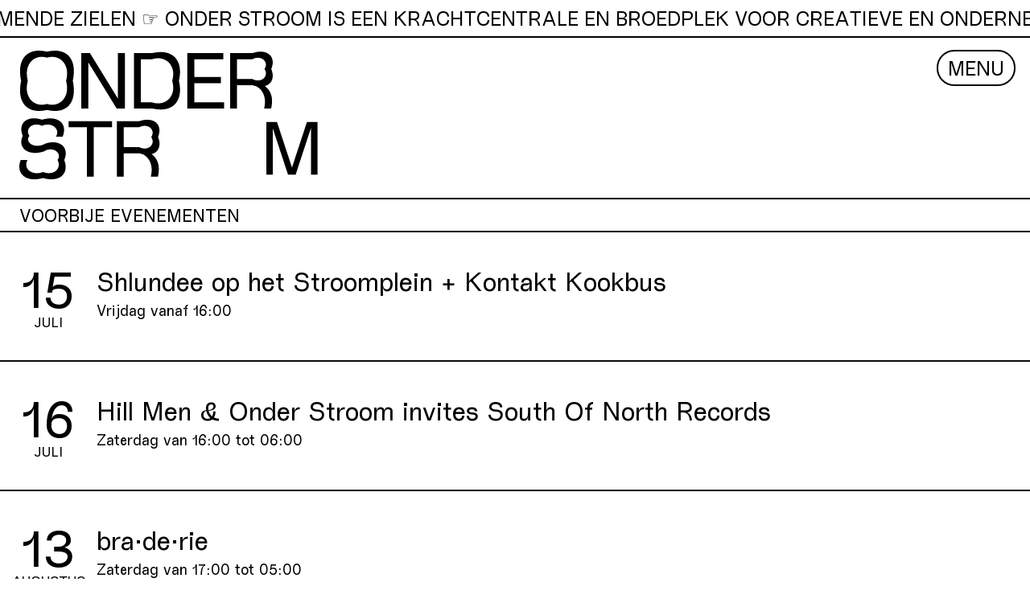

--- FILE ---
content_type: text/html; charset=UTF-8
request_url: https://onder-stroom.be/past-events/
body_size: 11636
content:
<!doctype html>

<!--[if lt IE 7]>
<html class="no-js ie ie6 lt-ie9 lt-ie8 lt-ie7" lang="nl-BE"> <![endif]-->
<!--[if IE 7]>
<html class="no-js ie ie7 lt-ie9 lt-ie8" lang="nl-BE"> <![endif]-->
<!--[if IE 8]>
<html class="no-js ie ie8 lt-ie9" lang="nl-BE"> <![endif]-->
<!--[if gt IE 8]><!-->
<html class="no-js" lang="nl-BE">
<!--<![endif]-->

<head>
  <meta charset="utf-8">

    <meta http-equiv="X-UA-Compatible" content="IE=edge">
  <base href="/app/themes/base-camp/static/angular/">
  <title>
          Voorbije Events - Onder Stroom
      </title>

    <meta name="MobileOptimized" content="320">
  <meta name="viewport" content="width=device-width, initial-scale=1"/>
  <!-- Chrome, Firefox OS and Opera -->
  <meta name="theme-color" content="#fff">
  <!-- Windows Phone -->
  <meta name="msapplication-navbutton-color" content="#fff">
  <!-- iOS Safari -->
  <meta name="apple-mobile-web-app-status-bar-style" content="#fff">

  <link rel="apple-touch-icon" href="">
  <link rel="icon" href="https://onder-stroom.be/app/themes/base-camp/resources/assets/images/favicon.png">
  <!--[if IE]>
  <link rel="shortcut icon" href="">
  <![endif]-->
  <meta name="msapplication-TileColor" content="#00695C">
  <meta name="description" content="Antwerpse krachtcentrale voor creatieve zielen">

  <link rel="pingback" href="https://onder-stroom.be/wp/xmlrpc.php"/>

  <meta name='robots' content='index, follow, max-image-preview:large, max-snippet:-1, max-video-preview:-1' />

	<!-- This site is optimized with the Yoast SEO plugin v19.1 - https://yoast.com/wordpress/plugins/seo/ -->
	<title>Voorbije Events</title>
	<link rel="canonical" href="https://onder-stroom.be/past-events/" />
	<meta property="og:locale" content="nl_BE" />
	<meta property="og:type" content="article" />
	<meta property="og:title" content="Voorbije Events" />
	<meta property="og:url" content="https://onder-stroom.be/past-events/" />
	<meta property="og:site_name" content="Onder Stroom" />
	<meta property="article:publisher" content="https://www.facebook.com/onderstroomantwerpen" />
	<meta property="article:modified_time" content="2020-03-16T10:32:11+00:00" />
	<meta property="og:image" content="https://onder-stroom.be/app/uploads/2020/07/banner-website-06.jpg" />
	<meta property="og:image:width" content="2269" />
	<meta property="og:image:height" content="864" />
	<meta property="og:image:type" content="image/jpeg" />
	<meta name="twitter:card" content="summary_large_image" />
	<script type="application/ld+json" class="yoast-schema-graph">{"@context":"https://schema.org","@graph":[{"@type":"WebSite","@id":"https://onder-stroom.be/#website","url":"https://onder-stroom.be/","name":"Onder Stroom","description":"Antwerpse krachtcentrale voor creatieve zielen","potentialAction":[{"@type":"SearchAction","target":{"@type":"EntryPoint","urlTemplate":"https://onder-stroom.be/?s={search_term_string}"},"query-input":"required name=search_term_string"}],"inLanguage":"nl-BE"},{"@type":"WebPage","@id":"https://onder-stroom.be/past-events/#webpage","url":"https://onder-stroom.be/past-events/","name":"Voorbije Events","isPartOf":{"@id":"https://onder-stroom.be/#website"},"datePublished":"2019-10-15T14:49:31+00:00","dateModified":"2020-03-16T10:32:11+00:00","breadcrumb":{"@id":"https://onder-stroom.be/past-events/#breadcrumb"},"inLanguage":"nl-BE","potentialAction":[{"@type":"ReadAction","target":["https://onder-stroom.be/past-events/"]}]},{"@type":"BreadcrumbList","@id":"https://onder-stroom.be/past-events/#breadcrumb","itemListElement":[{"@type":"ListItem","position":1,"name":"Home","item":"https://onder-stroom.be/"},{"@type":"ListItem","position":2,"name":"Voorbije Events"}]}]}</script>
	<!-- / Yoast SEO plugin. -->


<link rel='dns-prefetch' href='//s.w.org' />
<link rel="alternate" type="application/rss+xml" title="Onder Stroom &raquo; feed" href="https://onder-stroom.be/feed/" />
<link rel="alternate" type="application/rss+xml" title="Onder Stroom &raquo; reactiesfeed" href="https://onder-stroom.be/comments/feed/" />
<link rel="alternate" type="text/calendar" title="Onder Stroom &raquo; iCal feed" href="https://onder-stroom.be/agenda/?ical=1" />
<script type="text/javascript">
window._wpemojiSettings = {"baseUrl":"https:\/\/s.w.org\/images\/core\/emoji\/14.0.0\/72x72\/","ext":".png","svgUrl":"https:\/\/s.w.org\/images\/core\/emoji\/14.0.0\/svg\/","svgExt":".svg","source":{"concatemoji":"https:\/\/onder-stroom.be\/wp\/wp-includes\/js\/wp-emoji-release.min.js"}};
/*! This file is auto-generated */
!function(e,a,t){var n,r,o,i=a.createElement("canvas"),p=i.getContext&&i.getContext("2d");function s(e,t){var a=String.fromCharCode,e=(p.clearRect(0,0,i.width,i.height),p.fillText(a.apply(this,e),0,0),i.toDataURL());return p.clearRect(0,0,i.width,i.height),p.fillText(a.apply(this,t),0,0),e===i.toDataURL()}function c(e){var t=a.createElement("script");t.src=e,t.defer=t.type="text/javascript",a.getElementsByTagName("head")[0].appendChild(t)}for(o=Array("flag","emoji"),t.supports={everything:!0,everythingExceptFlag:!0},r=0;r<o.length;r++)t.supports[o[r]]=function(e){if(!p||!p.fillText)return!1;switch(p.textBaseline="top",p.font="600 32px Arial",e){case"flag":return s([127987,65039,8205,9895,65039],[127987,65039,8203,9895,65039])?!1:!s([55356,56826,55356,56819],[55356,56826,8203,55356,56819])&&!s([55356,57332,56128,56423,56128,56418,56128,56421,56128,56430,56128,56423,56128,56447],[55356,57332,8203,56128,56423,8203,56128,56418,8203,56128,56421,8203,56128,56430,8203,56128,56423,8203,56128,56447]);case"emoji":return!s([129777,127995,8205,129778,127999],[129777,127995,8203,129778,127999])}return!1}(o[r]),t.supports.everything=t.supports.everything&&t.supports[o[r]],"flag"!==o[r]&&(t.supports.everythingExceptFlag=t.supports.everythingExceptFlag&&t.supports[o[r]]);t.supports.everythingExceptFlag=t.supports.everythingExceptFlag&&!t.supports.flag,t.DOMReady=!1,t.readyCallback=function(){t.DOMReady=!0},t.supports.everything||(n=function(){t.readyCallback()},a.addEventListener?(a.addEventListener("DOMContentLoaded",n,!1),e.addEventListener("load",n,!1)):(e.attachEvent("onload",n),a.attachEvent("onreadystatechange",function(){"complete"===a.readyState&&t.readyCallback()})),(e=t.source||{}).concatemoji?c(e.concatemoji):e.wpemoji&&e.twemoji&&(c(e.twemoji),c(e.wpemoji)))}(window,document,window._wpemojiSettings);
</script>
<style type="text/css">
img.wp-smiley,
img.emoji {
	display: inline !important;
	border: none !important;
	box-shadow: none !important;
	height: 1em !important;
	width: 1em !important;
	margin: 0 0.07em !important;
	vertical-align: -0.1em !important;
	background: none !important;
	padding: 0 !important;
}
</style>
	<link rel='stylesheet' id='wp-block-library-css'  href='https://onder-stroom.be/wp/wp-includes/css/dist/block-library/style.min.css' type='text/css' media='all' />
<style id='global-styles-inline-css' type='text/css'>
body{--wp--preset--color--black: #000000;--wp--preset--color--cyan-bluish-gray: #abb8c3;--wp--preset--color--white: #ffffff;--wp--preset--color--pale-pink: #f78da7;--wp--preset--color--vivid-red: #cf2e2e;--wp--preset--color--luminous-vivid-orange: #ff6900;--wp--preset--color--luminous-vivid-amber: #fcb900;--wp--preset--color--light-green-cyan: #7bdcb5;--wp--preset--color--vivid-green-cyan: #00d084;--wp--preset--color--pale-cyan-blue: #8ed1fc;--wp--preset--color--vivid-cyan-blue: #0693e3;--wp--preset--color--vivid-purple: #9b51e0;--wp--preset--gradient--vivid-cyan-blue-to-vivid-purple: linear-gradient(135deg,rgba(6,147,227,1) 0%,rgb(155,81,224) 100%);--wp--preset--gradient--light-green-cyan-to-vivid-green-cyan: linear-gradient(135deg,rgb(122,220,180) 0%,rgb(0,208,130) 100%);--wp--preset--gradient--luminous-vivid-amber-to-luminous-vivid-orange: linear-gradient(135deg,rgba(252,185,0,1) 0%,rgba(255,105,0,1) 100%);--wp--preset--gradient--luminous-vivid-orange-to-vivid-red: linear-gradient(135deg,rgba(255,105,0,1) 0%,rgb(207,46,46) 100%);--wp--preset--gradient--very-light-gray-to-cyan-bluish-gray: linear-gradient(135deg,rgb(238,238,238) 0%,rgb(169,184,195) 100%);--wp--preset--gradient--cool-to-warm-spectrum: linear-gradient(135deg,rgb(74,234,220) 0%,rgb(151,120,209) 20%,rgb(207,42,186) 40%,rgb(238,44,130) 60%,rgb(251,105,98) 80%,rgb(254,248,76) 100%);--wp--preset--gradient--blush-light-purple: linear-gradient(135deg,rgb(255,206,236) 0%,rgb(152,150,240) 100%);--wp--preset--gradient--blush-bordeaux: linear-gradient(135deg,rgb(254,205,165) 0%,rgb(254,45,45) 50%,rgb(107,0,62) 100%);--wp--preset--gradient--luminous-dusk: linear-gradient(135deg,rgb(255,203,112) 0%,rgb(199,81,192) 50%,rgb(65,88,208) 100%);--wp--preset--gradient--pale-ocean: linear-gradient(135deg,rgb(255,245,203) 0%,rgb(182,227,212) 50%,rgb(51,167,181) 100%);--wp--preset--gradient--electric-grass: linear-gradient(135deg,rgb(202,248,128) 0%,rgb(113,206,126) 100%);--wp--preset--gradient--midnight: linear-gradient(135deg,rgb(2,3,129) 0%,rgb(40,116,252) 100%);--wp--preset--duotone--dark-grayscale: url('#wp-duotone-dark-grayscale');--wp--preset--duotone--grayscale: url('#wp-duotone-grayscale');--wp--preset--duotone--purple-yellow: url('#wp-duotone-purple-yellow');--wp--preset--duotone--blue-red: url('#wp-duotone-blue-red');--wp--preset--duotone--midnight: url('#wp-duotone-midnight');--wp--preset--duotone--magenta-yellow: url('#wp-duotone-magenta-yellow');--wp--preset--duotone--purple-green: url('#wp-duotone-purple-green');--wp--preset--duotone--blue-orange: url('#wp-duotone-blue-orange');--wp--preset--font-size--small: 13px;--wp--preset--font-size--medium: 20px;--wp--preset--font-size--large: 36px;--wp--preset--font-size--x-large: 42px;}.has-black-color{color: var(--wp--preset--color--black) !important;}.has-cyan-bluish-gray-color{color: var(--wp--preset--color--cyan-bluish-gray) !important;}.has-white-color{color: var(--wp--preset--color--white) !important;}.has-pale-pink-color{color: var(--wp--preset--color--pale-pink) !important;}.has-vivid-red-color{color: var(--wp--preset--color--vivid-red) !important;}.has-luminous-vivid-orange-color{color: var(--wp--preset--color--luminous-vivid-orange) !important;}.has-luminous-vivid-amber-color{color: var(--wp--preset--color--luminous-vivid-amber) !important;}.has-light-green-cyan-color{color: var(--wp--preset--color--light-green-cyan) !important;}.has-vivid-green-cyan-color{color: var(--wp--preset--color--vivid-green-cyan) !important;}.has-pale-cyan-blue-color{color: var(--wp--preset--color--pale-cyan-blue) !important;}.has-vivid-cyan-blue-color{color: var(--wp--preset--color--vivid-cyan-blue) !important;}.has-vivid-purple-color{color: var(--wp--preset--color--vivid-purple) !important;}.has-black-background-color{background-color: var(--wp--preset--color--black) !important;}.has-cyan-bluish-gray-background-color{background-color: var(--wp--preset--color--cyan-bluish-gray) !important;}.has-white-background-color{background-color: var(--wp--preset--color--white) !important;}.has-pale-pink-background-color{background-color: var(--wp--preset--color--pale-pink) !important;}.has-vivid-red-background-color{background-color: var(--wp--preset--color--vivid-red) !important;}.has-luminous-vivid-orange-background-color{background-color: var(--wp--preset--color--luminous-vivid-orange) !important;}.has-luminous-vivid-amber-background-color{background-color: var(--wp--preset--color--luminous-vivid-amber) !important;}.has-light-green-cyan-background-color{background-color: var(--wp--preset--color--light-green-cyan) !important;}.has-vivid-green-cyan-background-color{background-color: var(--wp--preset--color--vivid-green-cyan) !important;}.has-pale-cyan-blue-background-color{background-color: var(--wp--preset--color--pale-cyan-blue) !important;}.has-vivid-cyan-blue-background-color{background-color: var(--wp--preset--color--vivid-cyan-blue) !important;}.has-vivid-purple-background-color{background-color: var(--wp--preset--color--vivid-purple) !important;}.has-black-border-color{border-color: var(--wp--preset--color--black) !important;}.has-cyan-bluish-gray-border-color{border-color: var(--wp--preset--color--cyan-bluish-gray) !important;}.has-white-border-color{border-color: var(--wp--preset--color--white) !important;}.has-pale-pink-border-color{border-color: var(--wp--preset--color--pale-pink) !important;}.has-vivid-red-border-color{border-color: var(--wp--preset--color--vivid-red) !important;}.has-luminous-vivid-orange-border-color{border-color: var(--wp--preset--color--luminous-vivid-orange) !important;}.has-luminous-vivid-amber-border-color{border-color: var(--wp--preset--color--luminous-vivid-amber) !important;}.has-light-green-cyan-border-color{border-color: var(--wp--preset--color--light-green-cyan) !important;}.has-vivid-green-cyan-border-color{border-color: var(--wp--preset--color--vivid-green-cyan) !important;}.has-pale-cyan-blue-border-color{border-color: var(--wp--preset--color--pale-cyan-blue) !important;}.has-vivid-cyan-blue-border-color{border-color: var(--wp--preset--color--vivid-cyan-blue) !important;}.has-vivid-purple-border-color{border-color: var(--wp--preset--color--vivid-purple) !important;}.has-vivid-cyan-blue-to-vivid-purple-gradient-background{background: var(--wp--preset--gradient--vivid-cyan-blue-to-vivid-purple) !important;}.has-light-green-cyan-to-vivid-green-cyan-gradient-background{background: var(--wp--preset--gradient--light-green-cyan-to-vivid-green-cyan) !important;}.has-luminous-vivid-amber-to-luminous-vivid-orange-gradient-background{background: var(--wp--preset--gradient--luminous-vivid-amber-to-luminous-vivid-orange) !important;}.has-luminous-vivid-orange-to-vivid-red-gradient-background{background: var(--wp--preset--gradient--luminous-vivid-orange-to-vivid-red) !important;}.has-very-light-gray-to-cyan-bluish-gray-gradient-background{background: var(--wp--preset--gradient--very-light-gray-to-cyan-bluish-gray) !important;}.has-cool-to-warm-spectrum-gradient-background{background: var(--wp--preset--gradient--cool-to-warm-spectrum) !important;}.has-blush-light-purple-gradient-background{background: var(--wp--preset--gradient--blush-light-purple) !important;}.has-blush-bordeaux-gradient-background{background: var(--wp--preset--gradient--blush-bordeaux) !important;}.has-luminous-dusk-gradient-background{background: var(--wp--preset--gradient--luminous-dusk) !important;}.has-pale-ocean-gradient-background{background: var(--wp--preset--gradient--pale-ocean) !important;}.has-electric-grass-gradient-background{background: var(--wp--preset--gradient--electric-grass) !important;}.has-midnight-gradient-background{background: var(--wp--preset--gradient--midnight) !important;}.has-small-font-size{font-size: var(--wp--preset--font-size--small) !important;}.has-medium-font-size{font-size: var(--wp--preset--font-size--medium) !important;}.has-large-font-size{font-size: var(--wp--preset--font-size--large) !important;}.has-x-large-font-size{font-size: var(--wp--preset--font-size--x-large) !important;}
</style>
<link rel='stylesheet' id='contact-form-7-css'  href='https://onder-stroom.be/app/plugins/contact-form-7/includes/css/styles.css' type='text/css' media='all' />
<link rel='stylesheet' id='font-awesome-css'  href='https://onder-stroom.be/app/plugins/import-facebook-events/assets/css/font-awesome.min.css' type='text/css' media='all' />
<link rel='stylesheet' id='import-facebook-events-front-css'  href='https://onder-stroom.be/app/plugins/import-facebook-events/assets/css/import-facebook-events.css' type='text/css' media='all' />
<link rel='stylesheet' id='base-camp-styles-css'  href='https://onder-stroom.be/app/themes/base-camp/static/css/styles.d1fd7a137dbafc635afd.css' type='text/css' media='all' />
<link rel="https://api.w.org/" href="https://onder-stroom.be/wp-json/" /><link rel="alternate" type="application/json" href="https://onder-stroom.be/wp-json/wp/v2/pages/320" /><link rel="EditURI" type="application/rsd+xml" title="RSD" href="https://onder-stroom.be/wp/xmlrpc.php?rsd" />
<link rel="wlwmanifest" type="application/wlwmanifest+xml" href="https://onder-stroom.be/wp/wp-includes/wlwmanifest.xml" /> 

<link rel='shortlink' href='https://onder-stroom.be/?p=320' />
<link rel="alternate" type="application/json+oembed" href="https://onder-stroom.be/wp-json/oembed/1.0/embed?url=https%3A%2F%2Fonder-stroom.be%2Fpast-events%2F" />
<link rel="alternate" type="text/xml+oembed" href="https://onder-stroom.be/wp-json/oembed/1.0/embed?url=https%3A%2F%2Fonder-stroom.be%2Fpast-events%2F&#038;format=xml" />
<meta name="tec-api-version" content="v1"><meta name="tec-api-origin" content="https://onder-stroom.be"><link rel="alternate" href="https://onder-stroom.be/wp-json/tribe/events/v1/" /><style type="text/css">.recentcomments a{display:inline !important;padding:0 !important;margin:0 !important;}</style>
  
  <!-- Google tag (gtag.js) -->
<script async src="https://www.googletagmanager.com/gtag/js?id=G-X0115DSN6C"></script>
<script>
  window.dataLayer = window.dataLayer || [];
  function gtag(){dataLayer.push(arguments);}
  gtag('js', new Date());

  gtag('config', 'G-X0115DSN6C');
</script>
  
    <script src="https://cdn.jsdelivr.net/npm/p5@1.2.0/lib/p5.js" defer></script>
  <script>
    var FB_PREFIX = 'production';
    var WP_NONCE = null;

      </script>
</head>

<body data-rsssl=1 class="page-template-default page page-id-320 wp-custom-logo tribe-no-js page-template-var-www-vhosts-onder-stroom-be-domains-onder-stroom-be-app-releases-20220713132008-web-app-themes-base-camp-page-php">



<section class="marquee-section">
        <span class="marquee top">
    <span class="x-delivery-marquee">
            <span class="x-marquee-text">
                <span class="initial-content">
                    <p>ONDER STROOM IS EEN KRACHTCENTRALE EN BROEDPLEK VOOR CREATIEVE EN ONDERNEMENDE ZIELEN ☞  ONDER STROOM IS EEN KRACHTCENTRALE EN BROEDPLEK VOOR CREATIEVE EN ONDERNEMENDE ZIELEN ☞ ONDER STROOM IS EEN KRACHTCENTRALE EN BROEDPLEK VOOR CREATIEVE EN ONDERNEMENDE ZIELEN ☞ </p>
                </span>
            </span>
        </span>
        </span>
      </section>

    <nav class="navbar">
    <div class="navbar-brand">
  <div class="navbar-menu-burger">
    MENU
  </div>
</div>
    <div class="navbar-menu">
    <div class="navbar-start">
                      <a class="menu-item menu-item-type-post_type menu-item-object-page menu-item-home menu-item-2071  navbar-item" href="https://onder-stroom.be/">
              Home
          </a>
                              <a class="menu-item menu-item-type-post_type menu-item-object-page menu-item-2257  navbar-item" href="https://onder-stroom.be/projecten/">
              Projecten
          </a>
                              <a class="menu-item menu-item-type-post_type menu-item-object-page menu-item-2256  navbar-item" href="https://onder-stroom.be/onder-stroom/">
              Onder Stroom
          </a>
                              <a class="menu-item menu-item-type-post_type menu-item-object-page menu-item-2070  navbar-item" href="https://onder-stroom.be/rip/">
              Het Einde
          </a>
            </div>
    <div class="navbar-end">

</div>
</div>
</nav>

<section class="logo-section top-bar">
  <div class="row">
    <div class="col-full">
      <a href="/">
        <img src="https://onder-stroom.be/app/themes/base-camp/resources/assets/images/logo.svg" alt="ONDER STROOM" class="top-bar__logo no-border">
      </a>
    </div>
  </div>
</section>
          <article class="post-type-page" id="post-320">
    <section class="events">
      <div class="header">
        <h3>Voorbije Evenementen</h3>
      </div>
      <ul class="events-list">
          
          <style>
	#event-banner-1070693101:hover {
		background-image: url(https://onder-stroom.be/app/uploads/2022/07/1726_image_289443244_10159253944649608_3384832054070627015_n.jpg);
		background-position: -50% center;
		background-size: auto 100%;
	}
</style>
<li class="events-list__item event-banner" id="event-banner-1070693101">
	<div class="events-list__item--date">
		<a href="https://onder-stroom.be/event/shlundee-op-het-stroomplein-kontakt-kookbus/">
			<h4>15</h4>
			<small>
				juli
			</small>
		</a>
	</div>
	<div class="events-list__item--info">
		<a href="https://onder-stroom.be/event/shlundee-op-het-stroomplein-kontakt-kookbus/">
			<h2 class="event-title">
				Shlundee op het Stroomplein + Kontakt Kookbus
			</h2>

		</a>
		<p class="event-info">
			Vrijdag
			vanaf 16:00
						<br>
			
		</p>
	</div>
</li>
             
          
          <style>
	#event-banner-69892515:hover {
		background-image: url(https://onder-stroom.be/app/uploads/2022/07/1728_image_290118208_982141682469550_3552190654312136865_n.jpg);
		background-position: -50% center;
		background-size: auto 100%;
	}
</style>
<li class="events-list__item event-banner" id="event-banner-69892515">
	<div class="events-list__item--date">
		<a href="https://onder-stroom.be/event/hill-men-onder-stroom-invites-south-of-north-records/">
			<h4>16</h4>
			<small>
				juli
			</small>
		</a>
	</div>
	<div class="events-list__item--info">
		<a href="https://onder-stroom.be/event/hill-men-onder-stroom-invites-south-of-north-records/">
			<h2 class="event-title">
				Hill Men & Onder Stroom invites South Of North Records
			</h2>

		</a>
		<p class="event-info">
			Zaterdag
			van 16:00
							tot
				06:00
										<br>
			
		</p>
	</div>
</li>
             
          
          <style>
	#event-banner-1021476901:hover {
		background-image: url(https://onder-stroom.be/app/uploads/2022/07/1754_image_293590807_119123594163683_497483461542370051_n.jpg);
		background-position: -50% center;
		background-size: auto 100%;
	}
</style>
<li class="events-list__item event-banner" id="event-banner-1021476901">
	<div class="events-list__item--date">
		<a href="https://onder-stroom.be/event/bra%c2%b7de%c2%b7rie/">
			<h4>13</h4>
			<small>
				augustus
			</small>
		</a>
	</div>
	<div class="events-list__item--info">
		<a href="https://onder-stroom.be/event/bra%c2%b7de%c2%b7rie/">
			<h2 class="event-title">
				bra·de·rie
			</h2>

		</a>
		<p class="event-info">
			Zaterdag
			van 17:00
							tot
				05:00
										<br>
			
		</p>
	</div>
</li>
             
          
          <style>
	#event-banner-1035754744:hover {
		background-image: url(https://onder-stroom.be/app/uploads/2022/07/1756_image_293044786_815641079374123_4757873662229737119_n.jpg);
		background-position: -50% center;
		background-size: auto 100%;
	}
</style>
<li class="events-list__item event-banner" id="event-banner-1035754744">
	<div class="events-list__item--date">
		<a href="https://onder-stroom.be/event/vhs-vol-1-in-onderstroom/">
			<h4>06</h4>
			<small>
				augustus
			</small>
		</a>
	</div>
	<div class="events-list__item--info">
		<a href="https://onder-stroom.be/event/vhs-vol-1-in-onderstroom/">
			<h2 class="event-title">
				VHS VOL 1 IN ONDERSTROOM
			</h2>

		</a>
		<p class="event-info">
			Zaterdag
			van 22:00
							tot
				06:00
										<br>
			
		</p>
	</div>
</li>
             
          
          <style>
	#event-banner-713955854:hover {
		background-image: url(https://onder-stroom.be/app/uploads/2022/07/1758_image_293316773_1004809720181644_1676875377708665790_n.jpg);
		background-position: -50% center;
		background-size: auto 100%;
	}
</style>
<li class="events-list__item event-banner" id="event-banner-713955854">
	<div class="events-list__item--date">
		<a href="https://onder-stroom.be/event/kay-9-live-television-programs-live-in-onder-stroom/">
			<h4>29</h4>
			<small>
				juli
			</small>
		</a>
	</div>
	<div class="events-list__item--info">
		<a href="https://onder-stroom.be/event/kay-9-live-television-programs-live-in-onder-stroom/">
			<h2 class="event-title">
				Kay 9 (live) + Television Programs (live) in Onder Stroom
			</h2>

		</a>
		<p class="event-info">
			Vrijdag
			vanaf 22:00
						<br>
			
		</p>
	</div>
</li>
             
          
          <style>
	#event-banner-1204601702:hover {
		background-image: url(https://onder-stroom.be/app/uploads/2022/07/1760_image_292632484_1002090833786866_38364856686872475_n.jpg);
		background-position: -50% center;
		background-size: auto 100%;
	}
</style>
<li class="events-list__item event-banner" id="event-banner-1204601702">
	<div class="events-list__item--date">
		<a href="https://onder-stroom.be/event/onder-stroom-aan-lager-wal-tijdens-de-tall-ship-race-2/">
			<h4>22</h4>
			<small>
				juli
			</small>
		</a>
	</div>
	<div class="events-list__item--info">
		<a href="https://onder-stroom.be/event/onder-stroom-aan-lager-wal-tijdens-de-tall-ship-race-2/">
			<h2 class="event-title">
				Onder Stroom: Aan Lager Wal tijdens de Tall Ship Race
			</h2>

		</a>
		<p class="event-info">
			Vrijdag
			van 16:00
							tot
				23:45
										<br>
			
		</p>
	</div>
</li>
             
          
          <style>
	#event-banner-516456752:hover {
		background-image: url(https://onder-stroom.be/app/uploads/2022/07/1765_image_293690832_4914743241964212_2750691226296926219_n.jpg);
		background-position: -50% center;
		background-size: auto 100%;
	}
</style>
<li class="events-list__item event-banner" id="event-banner-516456752">
	<div class="events-list__item--date">
		<a href="https://onder-stroom.be/event/spek-%e2%81%93-onder-stroom-%e2%81%93-30-7/">
			<h4>30</h4>
			<small>
				juli
			</small>
		</a>
	</div>
	<div class="events-list__item--info">
		<a href="https://onder-stroom.be/event/spek-%e2%81%93-onder-stroom-%e2%81%93-30-7/">
			<h2 class="event-title">
				SPEK ⁓ ONDER STROOM ⁓ 30/7
			</h2>

		</a>
		<p class="event-info">
			Zaterdag
			van 22:00
							tot
				06:00
										<br>
			
		</p>
	</div>
</li>
             
          
          <style>
	#event-banner-302594555:hover {
		background-image: url(https://onder-stroom.be/app/uploads/2022/07/1768_image_288150786_2814943258812340_4528623538940162098_n.jpg);
		background-position: -50% center;
		background-size: auto 100%;
	}
</style>
<li class="events-list__item event-banner" id="event-banner-302594555">
	<div class="events-list__item--date">
		<a href="https://onder-stroom.be/event/tears-in-the-night/">
			<h4>08</h4>
			<small>
				juli
			</small>
		</a>
	</div>
	<div class="events-list__item--info">
		<a href="https://onder-stroom.be/event/tears-in-the-night/">
			<h2 class="event-title">
				Tears In The Night
			</h2>

		</a>
		<p class="event-info">
			Vrijdag
			vanaf 20:00
						<br>
			
		</p>
	</div>
</li>
             
          
          <style>
	#event-banner-927681521:hover {
		background-image: url(https://onder-stroom.be/app/uploads/2022/07/1771_image_288413867_988417105154239_8889091977659089234_n.jpg);
		background-position: -50% center;
		background-size: auto 100%;
	}
</style>
<li class="events-list__item event-banner" id="event-banner-927681521">
	<div class="events-list__item--date">
		<a href="https://onder-stroom.be/event/mayz-dj-messias-op-het-stroomplein-kontakt-kookbus/">
			<h4>08</h4>
			<small>
				juli
			</small>
		</a>
	</div>
	<div class="events-list__item--info">
		<a href="https://onder-stroom.be/event/mayz-dj-messias-op-het-stroomplein-kontakt-kookbus/">
			<h2 class="event-title">
				Mayz & Dj Messias op het Stroomplein + Kontakt Kookbus
			</h2>

		</a>
		<p class="event-info">
			Vrijdag
			vanaf 16:00
						<br>
			
		</p>
	</div>
</li>
             
          
          <style>
	#event-banner-251699581:hover {
		background-image: url(https://onder-stroom.be/app/uploads/2022/07/1773_image_287688712_987260835269866_3024662813985812223_n.jpg);
		background-position: -50% center;
		background-size: auto 100%;
	}
</style>
<li class="events-list__item event-banner" id="event-banner-251699581">
	<div class="events-list__item--date">
		<a href="https://onder-stroom.be/event/amos-op-het-stroomplein-kontakt-kookbus/">
			<h4>01</h4>
			<small>
				juli
			</small>
		</a>
	</div>
	<div class="events-list__item--info">
		<a href="https://onder-stroom.be/event/amos-op-het-stroomplein-kontakt-kookbus/">
			<h2 class="event-title">
				AMOS op het Stroomplein + Kontakt Kookbus
			</h2>

		</a>
		<p class="event-info">
			Vrijdag
			vanaf 16:00
						<br>
			
		</p>
	</div>
</li>
             
          
          <style>
	#event-banner-726524007:hover {
		background-image: url(https://onder-stroom.be/app/uploads/2022/07/1775_image_285671262_538071257809081_2693355810594407539_n.jpg);
		background-position: -50% center;
		background-size: auto 100%;
	}
</style>
<li class="events-list__item event-banner" id="event-banner-726524007">
	<div class="events-list__item--date">
		<a href="https://onder-stroom.be/event/de-schuur-lil-lawaw-raak-me-aan-ramos-shoogar-combo/">
			<h4>25</h4>
			<small>
				juni
			</small>
		</a>
	</div>
	<div class="events-list__item--info">
		<a href="https://onder-stroom.be/event/de-schuur-lil-lawaw-raak-me-aan-ramos-shoogar-combo/">
			<h2 class="event-title">
				DE SCHUUR : Lil lawaw/Raak me aan/Ramos/Shoogar Combo
			</h2>

		</a>
		<p class="event-info">
			Zaterdag
			van 22:00
							tot
				06:00
										<br>
			
		</p>
	</div>
</li>
             
          
          <style>
	#event-banner-953586304:hover {
		background-image: url(https://onder-stroom.be/app/uploads/2022/07/1777_image_284502745_1389193438216491_8685312124772088687_n.jpg);
		background-position: -50% center;
		background-size: auto 100%;
	}
</style>
<li class="events-list__item event-banner" id="event-banner-953586304">
	<div class="events-list__item--date">
		<a href="https://onder-stroom.be/event/burning-pyre-canadian-rifles-sequences-lilac-pavilion/">
			<h4>24</h4>
			<small>
				juni
			</small>
		</a>
	</div>
	<div class="events-list__item--info">
		<a href="https://onder-stroom.be/event/burning-pyre-canadian-rifles-sequences-lilac-pavilion/">
			<h2 class="event-title">
				Burning Pyre & Canadian Rifles / Sequences / Lilac Pavilion
			</h2>

		</a>
		<p class="event-info">
			Vrijdag
			vanaf 22:00
						<br>
			
		</p>
	</div>
</li>
             
          
          <style>
	#event-banner-621050571:hover {
		background-image: url(https://onder-stroom.be/app/uploads/2022/07/1779_image_287948028_987297218599561_2713765810714883853_n.jpg);
		background-position: -50% center;
		background-size: auto 100%;
	}
</style>
<li class="events-list__item event-banner" id="event-banner-621050571">
	<div class="events-list__item--date">
		<a href="https://onder-stroom.be/event/funkamente-op-het-stroomplein-kontakt-kookbus/">
			<h4>24</h4>
			<small>
				juni
			</small>
		</a>
	</div>
	<div class="events-list__item--info">
		<a href="https://onder-stroom.be/event/funkamente-op-het-stroomplein-kontakt-kookbus/">
			<h2 class="event-title">
				FUNKAMENTE op het Stroomplein + Kontakt Kookbus
			</h2>

		</a>
		<p class="event-info">
			Vrijdag
			vanaf 16:00
						<br>
			
		</p>
	</div>
</li>
             
          
          <style>
	#event-banner-1796778073:hover {
		background-image: url(https://onder-stroom.be/app/uploads/2022/07/1781_image_283993284_367813848662843_5676420799886496233_n.jpg);
		background-position: -50% center;
		background-size: auto 100%;
	}
</style>
<li class="events-list__item event-banner" id="event-banner-1796778073">
	<div class="events-list__item--date">
		<a href="https://onder-stroom.be/event/onder-stroom-invites-youniss/">
			<h4>18</h4>
			<small>
				juni
			</small>
		</a>
	</div>
	<div class="events-list__item--info">
		<a href="https://onder-stroom.be/event/onder-stroom-invites-youniss/">
			<h2 class="event-title">
				ONDER STROOM INVITES YOUNISS
			</h2>

		</a>
		<p class="event-info">
			Zaterdag
			vanaf 16:00
						<br>
			
		</p>
	</div>
</li>
             
          
          <style>
	#event-banner-919043617:hover {
		background-image: url(https://onder-stroom.be/app/uploads/2022/07/1783_image_286734299_983566018972681_6920010387516891922_n.jpg);
		background-position: -50% center;
		background-size: auto 100%;
	}
</style>
<li class="events-list__item event-banner" id="event-banner-919043617">
	<div class="events-list__item--date">
		<a href="https://onder-stroom.be/event/ramos-sama-op-het-stroomplein-pizza-uit-houtoven/">
			<h4>17</h4>
			<small>
				juni
			</small>
		</a>
	</div>
	<div class="events-list__item--info">
		<a href="https://onder-stroom.be/event/ramos-sama-op-het-stroomplein-pizza-uit-houtoven/">
			<h2 class="event-title">
				Ramos Sama op het Stroomplein + PIZZA uit houtoven
			</h2>

		</a>
		<p class="event-info">
			Vrijdag
			vanaf 16:00
						<br>
			
		</p>
	</div>
</li>
             
          
          <style>
	#event-banner-1628010670:hover {
		background-image: url(https://onder-stroom.be/app/uploads/2022/07/1785_image_283953585_1676540386038808_4614906063643430434_n.jpg);
		background-position: -50% center;
		background-size: auto 100%;
	}
</style>
<li class="events-list__item event-banner" id="event-banner-1628010670">
	<div class="events-list__item--date">
		<a href="https://onder-stroom.be/event/space-force-operations-%cc%b4-onder-stroom-w-yves-de-mey-live-pebblle-raphael-flapy-sniper-deejay/">
			<h4>11</h4>
			<small>
				juni
			</small>
		</a>
	</div>
	<div class="events-list__item--info">
		<a href="https://onder-stroom.be/event/space-force-operations-%cc%b4-onder-stroom-w-yves-de-mey-live-pebblle-raphael-flapy-sniper-deejay/">
			<h2 class="event-title">
				Space Force Operations +[̴ Onder Stroom w/Yves De Mey (live), Pebblle, Raphael, Flapy, Sniper Deejay
			</h2>

		</a>
		<p class="event-info">
			Zaterdag
			vanaf 22:00
						<br>
			
		</p>
	</div>
</li>
             
          
          <style>
	#event-banner-1645990573:hover {
		background-image: url(https://onder-stroom.be/app/uploads/2022/07/1787_image_285942813_981237675872182_3551533418562211304_n.jpg);
		background-position: -50% center;
		background-size: auto 100%;
	}
</style>
<li class="events-list__item event-banner" id="event-banner-1645990573">
	<div class="events-list__item--date">
		<a href="https://onder-stroom.be/event/dj-neusje-van-de-zalm-postelein-kontakt-kookbus-op-het-stroomplein/">
			<h4>10</h4>
			<small>
				juni
			</small>
		</a>
	</div>
	<div class="events-list__item--info">
		<a href="https://onder-stroom.be/event/dj-neusje-van-de-zalm-postelein-kontakt-kookbus-op-het-stroomplein/">
			<h2 class="event-title">
				DJ Neusje van de Zalm & Postelein + Kontakt kookbus op het Stroomplein
			</h2>

		</a>
		<p class="event-info">
			Vrijdag
			vanaf 16:00
						<br>
			
		</p>
	</div>
</li>
             
          
          <style>
	#event-banner-832711881:hover {
		background-image: url(https://onder-stroom.be/app/uploads/2022/07/1818_image_294870463_1010001859662430_2375963568608144401_n.jpg);
		background-position: -50% center;
		background-size: auto 100%;
	}
</style>
<li class="events-list__item event-banner" id="event-banner-832711881">
	<div class="events-list__item--date">
		<a href="https://onder-stroom.be/event/tisdass-touareg-blues-nicolas-mortelmans-live-sitar-op-het-stroomplein-onder-stroom/">
			<h4>06</h4>
			<small>
				augustus
			</small>
		</a>
	</div>
	<div class="events-list__item--info">
		<a href="https://onder-stroom.be/event/tisdass-touareg-blues-nicolas-mortelmans-live-sitar-op-het-stroomplein-onder-stroom/">
			<h2 class="event-title">
				TisDass (touareg blues) &amp; Nicolas Mortelmans (live sitar) op het Stroomplein | Onder Stroom
			</h2>

		</a>
		<p class="event-info">
			Zaterdag
			vanaf 18:00
						<br>
			
		</p>
	</div>
</li>
             
          
          <style>
	#event-banner-572282169:hover {
		background-image: url(https://onder-stroom.be/app/uploads/2022/07/1831_image_295994097_1015176002478349_3577933431538879899_n.jpg);
		background-position: -50% center;
		background-size: auto 100%;
	}
</style>
<li class="events-list__item event-banner" id="event-banner-572282169">
	<div class="events-list__item--date">
		<a href="https://onder-stroom.be/event/mix-monster-menno-op-het-stroomplein/">
			<h4>05</h4>
			<small>
				augustus
			</small>
		</a>
	</div>
	<div class="events-list__item--info">
		<a href="https://onder-stroom.be/event/mix-monster-menno-op-het-stroomplein/">
			<h2 class="event-title">
				Mix Monster Menno op het Stroomplein
			</h2>

		</a>
		<p class="event-info">
			Vrijdag
			vanaf 16:00
						<br>
			
		</p>
	</div>
</li>
             
          
          <style>
	#event-banner-235493674:hover {
		background-image: url(https://onder-stroom.be/app/uploads/2022/08/1847_image_298220629_1021945978468018_2846863472286259139_n.jpg);
		background-position: -50% center;
		background-size: auto 100%;
	}
</style>
<li class="events-list__item event-banner" id="event-banner-235493674">
	<div class="events-list__item--date">
		<a href="https://onder-stroom.be/event/onder-stroom-club-met-dame-area-sp-daisy-darkpark-borokov-borokov-dj-nubots-more/">
			<h4>19</h4>
			<small>
				augustus
			</small>
		</a>
	</div>
	<div class="events-list__item--info">
		<a href="https://onder-stroom.be/event/onder-stroom-club-met-dame-area-sp-daisy-darkpark-borokov-borokov-dj-nubots-more/">
			<h2 class="event-title">
				Onder Stroom Club met Dame Area (SP), Daisy DarkPark, Borokov Borokov (dj), Nubots & more
			</h2>

		</a>
		<p class="event-info">
			Vrijdag
			vanaf 18:00
						<br>
			
		</p>
	</div>
</li>
             
          
          <style>
	#event-banner-2133214631:hover {
		background-image: url(https://onder-stroom.be/app/uploads/2022/08/1849_image_297234607_116924307756778_6006625125096776504_n.jpg);
		background-position: -50% center;
		background-size: auto 100%;
	}
</style>
<li class="events-list__item event-banner" id="event-banner-2133214631">
	<div class="events-list__item--date">
		<a href="https://onder-stroom.be/event/afterparty-the-happy-crappy-queer-parade/">
			<h4>12</h4>
			<small>
				augustus
			</small>
		</a>
	</div>
	<div class="events-list__item--info">
		<a href="https://onder-stroom.be/event/afterparty-the-happy-crappy-queer-parade/">
			<h2 class="event-title">
				Afterparty The Happy Crappy Queer Parade
			</h2>

		</a>
		<p class="event-info">
			Vrijdag
			vanaf 21:30
						<br>
			
		</p>
	</div>
</li>
             
          
          <style>
	#event-banner-410436867:hover {
		background-image: url(https://onder-stroom.be/app/uploads/2022/08/1851_image_298620894_1022282695101013_6033238037212537632_n.jpg);
		background-position: -50% center;
		background-size: auto 100%;
	}
</style>
<li class="events-list__item event-banner" id="event-banner-410436867">
	<div class="events-list__item--date">
		<a href="https://onder-stroom.be/event/nina-champs-dj-kontakt-kookbus-op-het-stroomplein/">
			<h4>12</h4>
			<small>
				augustus
			</small>
		</a>
	</div>
	<div class="events-list__item--info">
		<a href="https://onder-stroom.be/event/nina-champs-dj-kontakt-kookbus-op-het-stroomplein/">
			<h2 class="event-title">
				Nina Champs (dj) + Kontakt Kookbus op het Stroomplein
			</h2>

		</a>
		<p class="event-info">
			Vrijdag
			vanaf 16:00
						<br>
			
		</p>
	</div>
</li>
             
          
          <style>
	#event-banner-876932967:hover {
		background-image: url(https://onder-stroom.be/app/uploads/2022/08/1854_image_295474769_113848311397711_7218583067125362129_n.jpg);
		background-position: -50% center;
		background-size: auto 100%;
	}
</style>
<li class="events-list__item event-banner" id="event-banner-876932967">
	<div class="events-list__item--date">
		<a href="https://onder-stroom.be/event/the-happy-crappy-queer-parade-afterparty-onder-stroom/">
			<h4>12</h4>
			<small>
				augustus
			</small>
		</a>
	</div>
	<div class="events-list__item--info">
		<a href="https://onder-stroom.be/event/the-happy-crappy-queer-parade-afterparty-onder-stroom/">
			<h2 class="event-title">
				The Happy Crappy Queer Parade - Afterparty Onder Stroom
			</h2>

		</a>
		<p class="event-info">
			Vrijdag
			vanaf 16:00
						<br>
			
		</p>
	</div>
</li>
             
          
          <style>
	#event-banner-1947809721:hover {
		background-image: url(https://onder-stroom.be/app/uploads/2022/08/1865_image_299669872_1119712562229769_8188574346497753096_n.jpg);
		background-position: -50% center;
		background-size: auto 100%;
	}
</style>
<li class="events-list__item event-banner" id="event-banner-1947809721">
	<div class="events-list__item--date">
		<a href="https://onder-stroom.be/event/sweaty-palms-at-onder-stroom-w-stacks-live/">
			<h4>10</h4>
			<small>
				september
			</small>
		</a>
	</div>
	<div class="events-list__item--info">
		<a href="https://onder-stroom.be/event/sweaty-palms-at-onder-stroom-w-stacks-live/">
			<h2 class="event-title">
				Sweaty Palms at Onder Stroom w/ Stacks (live)
			</h2>

		</a>
		<p class="event-info">
			Zaterdag
			van 21:00
							tot
				06:00
										<br>
			
		</p>
	</div>
</li>
             
          
          <style>
	#event-banner-506439842:hover {
		background-image: url(https://onder-stroom.be/app/uploads/2022/08/1869_image_300484528_1029413334387949_6053344857019987763_n.jpg);
		background-position: -50% center;
		background-size: auto 100%;
	}
</style>
<li class="events-list__item event-banner" id="event-banner-506439842">
	<div class="events-list__item--date">
		<a href="https://onder-stroom.be/event/maria-pandiello-dj-live-set-kontakt-kookbus-op-het-stroomplein/">
			<h4>26</h4>
			<small>
				augustus
			</small>
		</a>
	</div>
	<div class="events-list__item--info">
		<a href="https://onder-stroom.be/event/maria-pandiello-dj-live-set-kontakt-kookbus-op-het-stroomplein/">
			<h2 class="event-title">
				Maria Pandiello (dj + live set) &amp; Kontakt Kookbus op het Stroomplein
			</h2>

		</a>
		<p class="event-info">
			Vrijdag
			vanaf 16:00
						<br>
			
		</p>
	</div>
</li>
             
          
          <style>
	#event-banner-663029003:hover {
		background-image: url(https://onder-stroom.be/app/uploads/2022/08/1878_image_301585205_1033039640691985_4053086498440563547_n.jpg);
		background-position: -50% center;
		background-size: auto 100%;
	}
</style>
<li class="events-list__item event-banner" id="event-banner-663029003">
	<div class="events-list__item--date">
		<a href="https://onder-stroom.be/event/rozan-rozan-optreden-op-het-stroomplein/">
			<h4>02</h4>
			<small>
				september
			</small>
		</a>
	</div>
	<div class="events-list__item--info">
		<a href="https://onder-stroom.be/event/rozan-rozan-optreden-op-het-stroomplein/">
			<h2 class="event-title">
				Rozan Rozan (optreden) op het Stroomplein
			</h2>

		</a>
		<p class="event-info">
			Vrijdag
			vanaf 16:00
						<br>
			
		</p>
	</div>
</li>
             
          
          <style>
	#event-banner-146665975:hover {
		background-image: url(https://onder-stroom.be/app/uploads/2022/08/1883_image_301127307_1033261194003163_8040920859626865662_n.jpg);
		background-position: -50% center;
		background-size: auto 100%;
	}
</style>
<li class="events-list__item event-banner" id="event-banner-146665975">
	<div class="events-list__item--date">
		<a href="https://onder-stroom.be/event/onder-stroom-closing-day-night/">
			<h4>16</h4>
			<small>
				september
			</small>
		</a>
	</div>
	<div class="events-list__item--info">
		<a href="https://onder-stroom.be/event/onder-stroom-closing-day-night/">
			<h2 class="event-title">
				Onder Stroom: Closing day & Night
			</h2>

		</a>
		<p class="event-info">
			Vrijdag
			vanaf 16:00
						<br>
			
		</p>
	</div>
</li>
             
          
          <style>
	#event-banner-1784253431:hover {
		background-image: url(https://onder-stroom.be/app/uploads/2022/08/1886_image_299823289_5426569630735817_7347953615765985978_n.jpg);
		background-position: -50% center;
		background-size: auto 100%;
	}
</style>
<li class="events-list__item event-banner" id="event-banner-1784253431">
	<div class="events-list__item--date">
		<a href="https://onder-stroom.be/event/artists-on-tour-02-09-2022-19-11-2022/">
			<h4>02</h4>
			<small>
				september
			</small>
		</a>
	</div>
	<div class="events-list__item--info">
		<a href="https://onder-stroom.be/event/artists-on-tour-02-09-2022-19-11-2022/">
			<h2 class="event-title">
				ARTISTS ON TOUR > 02.09.2022 - 19.11.2022
			</h2>

		</a>
		<p class="event-info">
			Vrijdag
			vanaf 20:00
						<br>
			
		</p>
	</div>
</li>
             
          
          <style>
	#event-banner-2126571351:hover {
		background-image: url(https://onder-stroom.be/app/uploads/2022/08/1894_image_302189415_180040547839042_5832344507789047101_n.jpg);
		background-position: -50% center;
		background-size: auto 100%;
	}
</style>
<li class="events-list__item event-banner" id="event-banner-2126571351">
	<div class="events-list__item--date">
		<a href="https://onder-stroom.be/event/chris-corsano-farida-amadou-liew-niyomkarn-onder-stroom/">
			<h4>09</h4>
			<small>
				september
			</small>
		</a>
	</div>
	<div class="events-list__item--info">
		<a href="https://onder-stroom.be/event/chris-corsano-farida-amadou-liew-niyomkarn-onder-stroom/">
			<h2 class="event-title">
				Chris Corsano / Farida Amadou / Liew Niyomkarn • Onder Stroom
			</h2>

		</a>
		<p class="event-info">
			Vrijdag
			vanaf 21:30
						<br>
			
		</p>
	</div>
</li>
             
          
          <style>
	#event-banner-1232286420:hover {
		background-image: url(https://onder-stroom.be/app/uploads/2022/08/1897_image_299982357_1067671474121683_3589379887378544328_n.jpg);
		background-position: -50% center;
		background-size: auto 100%;
	}
</style>
<li class="events-list__item event-banner" id="event-banner-1232286420">
	<div class="events-list__item--date">
		<a href="https://onder-stroom.be/event/infosessie-code-rood-nl-antwerpen/">
			<h4>30</h4>
			<small>
				augustus
			</small>
		</a>
	</div>
	<div class="events-list__item--info">
		<a href="https://onder-stroom.be/event/infosessie-code-rood-nl-antwerpen/">
			<h2 class="event-title">
				Infosessie Code Rood [NL] - Antwerpen
			</h2>

		</a>
		<p class="event-info">
			Dinsdag
			van 20:00
							tot
				21:30
										<br>
			
		</p>
	</div>
</li>
             
          
          <style>
	#event-banner-1650645448:hover {
		background-image: url(https://onder-stroom.be/app/uploads/2022/09/1906_image_305485414_1040666386595977_7884908310906456096_n.jpg);
		background-position: -50% center;
		background-size: auto 100%;
	}
</style>
<li class="events-list__item event-banner" id="event-banner-1650645448">
	<div class="events-list__item--date">
		<a href="https://onder-stroom.be/event/conscious-cuisine-2/">
			<h4>09</h4>
			<small>
				september
			</small>
		</a>
	</div>
	<div class="events-list__item--info">
		<a href="https://onder-stroom.be/event/conscious-cuisine-2/">
			<h2 class="event-title">
				Conscious Cuisine #2
			</h2>

		</a>
		<p class="event-info">
			Vrijdag
			vanaf 16:00
						<br>
			
		</p>
	</div>
</li>
             
          
          <style>
	#event-banner-28925830:hover {
		background-image: url(https://onder-stroom.be/app/uploads/2023/02/1942_image_328443446_590709132878357_3294325367184861323_n.jpg);
		background-position: -50% center;
		background-size: auto 100%;
	}
</style>
<li class="events-list__item event-banner" id="event-banner-28925830">
	<div class="events-list__item--date">
		<a href="https://onder-stroom.be/event/insert/">
			<h4>03</h4>
			<small>
				maart
			</small>
		</a>
	</div>
	<div class="events-list__item--info">
		<a href="https://onder-stroom.be/event/insert/">
			<h2 class="event-title">
				INSERT
			</h2>

		</a>
		<p class="event-info">
			Vrijdag
			vanaf 23:00
						<br>
			
		</p>
	</div>
</li>
             
          
          <style>
	#event-banner-1222921329:hover {
		background-image: url(https://onder-stroom.be/app/uploads/2023/02/1944_image_327975295_665370811954543_962772781558841688_n.jpg);
		background-position: -50% center;
		background-size: auto 100%;
	}
</style>
<li class="events-list__item event-banner" id="event-banner-1222921329">
	<div class="events-list__item--date">
		<a href="https://onder-stroom.be/event/sweaty-palms-at-onder-stroom/">
			<h4>25</h4>
			<small>
				februari
			</small>
		</a>
	</div>
	<div class="events-list__item--info">
		<a href="https://onder-stroom.be/event/sweaty-palms-at-onder-stroom/">
			<h2 class="event-title">
				Sweaty Palms at Onder Stroom
			</h2>

		</a>
		<p class="event-info">
			Zaterdag
			vanaf 23:00
						<br>
			
		</p>
	</div>
</li>
             
          
          <style>
	#event-banner-1425354054:hover {
		background-image: url(https://onder-stroom.be/app/uploads/2023/02/1946_image_325766844_1195920817967338_8511857174643570411_n.jpg);
		background-position: -50% center;
		background-size: auto 100%;
	}
</style>
<li class="events-list__item event-banner" id="event-banner-1425354054">
	<div class="events-list__item--date">
		<a href="https://onder-stroom.be/event/lamour-toujours-a-lovely-night-at-onder-stroom/">
			<h4>11</h4>
			<small>
				februari
			</small>
		</a>
	</div>
	<div class="events-list__item--info">
		<a href="https://onder-stroom.be/event/lamour-toujours-a-lovely-night-at-onder-stroom/">
			<h2 class="event-title">
				L'Amour Toujours: a lovely night at Onder Stroom
			</h2>

		</a>
		<p class="event-info">
			Zaterdag
			vanaf 23:00
						<br>
			
		</p>
	</div>
</li>
             
          
          <style>
	#event-banner-1537108835:hover {
		background-image: url(https://onder-stroom.be/app/uploads/2023/02/1960_image_328937843_921562405700548_6067963877082717819_n.jpg);
		background-position: -50% center;
		background-size: auto 100%;
	}
</style>
<li class="events-list__item event-banner" id="event-banner-1537108835">
	<div class="events-list__item--date">
		<a href="https://onder-stroom.be/event/palmbomen-ii-all-nighter-live-dj-at-onder-stroom/">
			<h4>04</h4>
			<small>
				maart
			</small>
		</a>
	</div>
	<div class="events-list__item--info">
		<a href="https://onder-stroom.be/event/palmbomen-ii-all-nighter-live-dj-at-onder-stroom/">
			<h2 class="event-title">
				Palmbomen II all-nighter (live + dj) at Onder Stroom
			</h2>

		</a>
		<p class="event-info">
			Zaterdag
			vanaf 22:00
						<br>
			
		</p>
	</div>
</li>
             
          
          <style>
	#event-banner-217904049:hover {
		background-image: url(https://onder-stroom.be/app/uploads/2023/02/1963_image_330839397_581586433569142_4604658499660409605_n.jpg);
		background-position: -50% center;
		background-size: auto 100%;
	}
</style>
<li class="events-list__item event-banner" id="event-banner-217904049">
	<div class="events-list__item--date">
		<a href="https://onder-stroom.be/event/tears-in-the-night-gesloten-cirkel-hungry-soul-mogus-l-o-bart-club-mayz-miss-schwarzkopf/">
			<h4>10</h4>
			<small>
				maart
			</small>
		</a>
	</div>
	<div class="events-list__item--info">
		<a href="https://onder-stroom.be/event/tears-in-the-night-gesloten-cirkel-hungry-soul-mogus-l-o-bart-club-mayz-miss-schwarzkopf/">
			<h2 class="event-title">
				Tears In The night - Gesloten Cirkel, Hungry Soul, Mogus &amp; L.O.Bart, Club Mayz, Miss Schwarzkopf.
			</h2>

		</a>
		<p class="event-info">
			Vrijdag
			vanaf 22:00
						<br>
			
		</p>
	</div>
</li>
             
          
          <style>
	#event-banner-1353364600:hover {
		background-image: url(https://onder-stroom.be/app/uploads/2023/02/1967_image_329738366_428102289483484_6465713872883712780_n.jpg);
		background-position: -50% center;
		background-size: auto 100%;
	}
</style>
<li class="events-list__item event-banner" id="event-banner-1353364600">
	<div class="events-list__item--date">
		<a href="https://onder-stroom.be/event/shredded-nerve-jackson-pratt-o-ratel-ratel-vincent-dallas/">
			<h4>23</h4>
			<small>
				februari
			</small>
		</a>
	</div>
	<div class="events-list__item--info">
		<a href="https://onder-stroom.be/event/shredded-nerve-jackson-pratt-o-ratel-ratel-vincent-dallas/">
			<h2 class="event-title">
				Shredded Nerve / Jackson-Pratt / O Ratel Ratel / Vincent Dallas
			</h2>

		</a>
		<p class="event-info">
			Donderdag
			vanaf 20:00
						<br>
			
		</p>
	</div>
</li>
             
          
          <style>
	#event-banner-756786709:hover {
		background-image: url(https://onder-stroom.be/app/uploads/2023/02/1975_image_331068898_2463943730424481_4371299386619907868_n.jpg);
		background-position: -50% center;
		background-size: auto 100%;
	}
</style>
<li class="events-list__item event-banner" id="event-banner-756786709">
	<div class="events-list__item--date">
		<a href="https://onder-stroom.be/event/alia-invites-nala-brown-gguusstt/">
			<h4>17</h4>
			<small>
				maart
			</small>
		</a>
	</div>
	<div class="events-list__item--info">
		<a href="https://onder-stroom.be/event/alia-invites-nala-brown-gguusstt/">
			<h2 class="event-title">
				AliA invites Nala Brown &amp; gguusstt
			</h2>

		</a>
		<p class="event-info">
			Vrijdag
			vanaf 23:00
						<br>
			
		</p>
	</div>
</li>
             
          
          <style>
	#event-banner-657742751:hover {
		background-image: url(https://onder-stroom.be/app/uploads/2023/02/1985_image_331606679_1666910163767403_7598690094427475713_n.jpg);
		background-position: -50% center;
		background-size: auto 100%;
	}
</style>
<li class="events-list__item event-banner" id="event-banner-657742751">
	<div class="events-list__item--date">
		<a href="https://onder-stroom.be/event/maloca-san-kofa-presents-toumba-ojoo-gyal-le-motel-b2b-dtm-funk/">
			<h4>07</h4>
			<small>
				april
			</small>
		</a>
	</div>
	<div class="events-list__item--info">
		<a href="https://onder-stroom.be/event/maloca-san-kofa-presents-toumba-ojoo-gyal-le-motel-b2b-dtm-funk/">
			<h2 class="event-title">
				Maloca &amp; San-Kofa presents: Toumba, Ojoo Gyal  &amp; Le Motel b2b DTM Funk
			</h2>

		</a>
		<p class="event-info">
			Vrijdag
			van 23:00
							tot
				06:00
										<br>
			
		</p>
	</div>
</li>
             
          
          <style>
	#event-banner-1658961702:hover {
		background-image: url(https://onder-stroom.be/app/uploads/2023/02/1987_image_331309188_1141952456491454_8789412061841594494_n.jpg);
		background-position: -50% center;
		background-size: auto 100%;
	}
</style>
<li class="events-list__item event-banner" id="event-banner-1658961702">
	<div class="events-list__item--date">
		<a href="https://onder-stroom.be/event/planearium-vi-how-to-extend-your-battery-life/">
			<h4>24</h4>
			<small>
				maart
			</small>
		</a>
	</div>
	<div class="events-list__item--info">
		<a href="https://onder-stroom.be/event/planearium-vi-how-to-extend-your-battery-life/">
			<h2 class="event-title">
				Plane'arium VI: How To Extend Your Battery Life
			</h2>

		</a>
		<p class="event-info">
			Vrijdag
			van 20:30
							tot
				05:00
										<br>
			
		</p>
	</div>
</li>
             
          
          <style>
	#event-banner-729753493:hover {
		background-image: url(https://onder-stroom.be/app/uploads/2023/03/1996_image_331516494_915970773065476_3892793476605724437_n.jpg);
		background-position: -50% center;
		background-size: auto 100%;
	}
</style>
<li class="events-list__item event-banner" id="event-banner-729753493">
	<div class="events-list__item--date">
		<a href="https://onder-stroom.be/event/club180/">
			<h4>31</h4>
			<small>
				maart
			</small>
		</a>
	</div>
	<div class="events-list__item--info">
		<a href="https://onder-stroom.be/event/club180/">
			<h2 class="event-title">
				CLUB180
			</h2>

		</a>
		<p class="event-info">
			Vrijdag
			van 22:30
							tot
				07:00
										<br>
			
		</p>
	</div>
</li>
             
          
          <style>
	#event-banner-1581248961:hover {
		background-image: url(https://onder-stroom.be/app/uploads/2023/03/2015_image_334132724_544421274445751_1949212939668699987_n.jpg);
		background-position: -50% center;
		background-size: auto 100%;
	}
</style>
<li class="events-list__item event-banner" id="event-banner-1581248961">
	<div class="events-list__item--date">
		<a href="https://onder-stroom.be/event/hotbox-clubnight-w-kuba-97-ben-kamal/">
			<h4>01</h4>
			<small>
				april
			</small>
		</a>
	</div>
	<div class="events-list__item--info">
		<a href="https://onder-stroom.be/event/hotbox-clubnight-w-kuba-97-ben-kamal/">
			<h2 class="event-title">
				HOTBOX Clubnight w/ Kuba '97 &amp; Ben Kamal
			</h2>

		</a>
		<p class="event-info">
			Zaterdag
			van 23:00
							tot
				07:00
										<br>
			
		</p>
	</div>
</li>
             
          
          <style>
	#event-banner-1829834793:hover {
		background-image: url(https://onder-stroom.be/app/uploads/2023/03/2025_image_332081616_1208648216440470_1833098664793618586_n.jpg);
		background-position: -50% center;
		background-size: auto 100%;
	}
</style>
<li class="events-list__item event-banner" id="event-banner-1829834793">
	<div class="events-list__item--date">
		<a href="https://onder-stroom.be/event/klankhaven-x-onder-stroom-jaap-blonks-retirement-overdue-stan-maris-frederik-leroux/">
			<h4>27</h4>
			<small>
				maart
			</small>
		</a>
	</div>
	<div class="events-list__item--info">
		<a href="https://onder-stroom.be/event/klankhaven-x-onder-stroom-jaap-blonks-retirement-overdue-stan-maris-frederik-leroux/">
			<h2 class="event-title">
				Klankhaven x Onder Stroom: Jaap Blonk's Retirement Overdue // Stan Maris &amp; Frederik Leroux
			</h2>

		</a>
		<p class="event-info">
			Maandag
			vanaf 21:00
						<br>
			
		</p>
	</div>
</li>
             
          
          <style>
	#event-banner-45430621:hover {
		background-image: url(https://onder-stroom.be/app/uploads/2023/03/2029_image_336898873_930745238059447_4081069949483906033_n.jpg);
		background-position: -50% center;
		background-size: auto 100%;
	}
</style>
<li class="events-list__item event-banner" id="event-banner-45430621">
	<div class="events-list__item--date">
		<a href="https://onder-stroom.be/event/nahs-noise-night-w-evicshen-us-youniss-epong-nah/">
			<h4>11</h4>
			<small>
				april
			</small>
		</a>
	</div>
	<div class="events-list__item--info">
		<a href="https://onder-stroom.be/event/nahs-noise-night-w-evicshen-us-youniss-epong-nah/">
			<h2 class="event-title">
				NAH's Noise Night w/ Evicshen (US), Youniss, Epong & NAH
			</h2>

		</a>
		<p class="event-info">
			Dinsdag
			vanaf 19:00
						<br>
			
		</p>
	</div>
</li>
             
          
          <style>
	#event-banner-333126686:hover {
		background-image: url(https://onder-stroom.be/app/uploads/2023/03/2034_image_337550018_661697372310872_1919357286813711187_n.jpg);
		background-position: -50% center;
		background-size: auto 100%;
	}
</style>
<li class="events-list__item event-banner" id="event-banner-333126686">
	<div class="events-list__item--date">
		<a href="https://onder-stroom.be/event/4-jaar-onder-stroom/">
			<h4>14</h4>
			<small>
				april
			</small>
		</a>
	</div>
	<div class="events-list__item--info">
		<a href="https://onder-stroom.be/event/4-jaar-onder-stroom/">
			<h2 class="event-title">
				4 JAAR ONDER STROOM
			</h2>

		</a>
		<p class="event-info">
			Vrijdag
			vanaf 20:00
						<br>
			
		</p>
	</div>
</li>
             
          
          <style>
	#event-banner-196917555:hover {
		background-image: url(https://onder-stroom.be/app/uploads/2023/04/2073_image_336360054_704909804766759_7343992616417345156_n.jpg);
		background-position: -50% center;
		background-size: auto 100%;
	}
</style>
<li class="events-list__item event-banner" id="event-banner-196917555">
	<div class="events-list__item--date">
		<a href="https://onder-stroom.be/event/de-laatste-72-uren-van-onder-stroom/">
			<h4>26</h4>
			<small>
				mei
			</small>
		</a>
	</div>
	<div class="events-list__item--info">
		<a href="https://onder-stroom.be/event/de-laatste-72-uren-van-onder-stroom/">
			<h2 class="event-title">
				DE LAATSTE 72 UREN VAN ONDER STROOM
			</h2>

		</a>
		<p class="event-info">
			Vrijdag
			van 14:00
							tot
				14:00
										<br>
			
		</p>
	</div>
</li>
             
          
          <style>
	#event-banner-1532003052:hover {
		background-image: url(https://onder-stroom.be/app/uploads/2023/04/2139_image_338399050_1192453751384434_1935043545691375411_n.jpg);
		background-position: -50% center;
		background-size: auto 100%;
	}
</style>
<li class="events-list__item event-banner" id="event-banner-1532003052">
	<div class="events-list__item--date">
		<a href="https://onder-stroom.be/event/%f0%9f%95%8a-vroege-vogelfest-%f0%9f%95%8a/">
			<h4>28</h4>
			<small>
				april
			</small>
		</a>
	</div>
	<div class="events-list__item--info">
		<a href="https://onder-stroom.be/event/%f0%9f%95%8a-vroege-vogelfest-%f0%9f%95%8a/">
			<h2 class="event-title">
				🕊 VROEGE VOGELFEST 🕊
			</h2>

		</a>
		<p class="event-info">
			Vrijdag
			van 15:00
							tot
				22:00
										<br>
			
		</p>
	</div>
</li>
             
          
          <style>
	#event-banner-260164355:hover {
		background-image: url(https://onder-stroom.be/app/uploads/2023/04/2143_image_342843802_741093897698706_2934136031012343920_n.jpg);
		background-position: -50% center;
		background-size: auto 100%;
	}
</style>
<li class="events-list__item event-banner" id="event-banner-260164355">
	<div class="events-list__item--date">
		<a href="https://onder-stroom.be/event/onder-stroom-invites-lefto-early-bird-all-nighter-echofarmer-live/">
			<h4>20</h4>
			<small>
				mei
			</small>
		</a>
	</div>
	<div class="events-list__item--info">
		<a href="https://onder-stroom.be/event/onder-stroom-invites-lefto-early-bird-all-nighter-echofarmer-live/">
			<h2 class="event-title">
				Onder Stroom invites: Lefto Early Bird (all-nighter) + Echofarmer (live)
			</h2>

		</a>
		<p class="event-info">
			Zaterdag
			vanaf 23:00
						<br>
			
		</p>
	</div>
</li>
             
          
          <style>
	#event-banner-1176460518:hover {
		background-image: url(https://onder-stroom.be/app/uploads/2023/04/2145_image_342915006_934937977655362_8976994277858374804_n.jpg);
		background-position: -50% center;
		background-size: auto 100%;
	}
</style>
<li class="events-list__item event-banner" id="event-banner-1176460518">
	<div class="events-list__item--date">
		<a href="https://onder-stroom.be/event/onder-stroom-invites-dj-marcelle-dj-raphael/">
			<h4>12</h4>
			<small>
				mei
			</small>
		</a>
	</div>
	<div class="events-list__item--info">
		<a href="https://onder-stroom.be/event/onder-stroom-invites-dj-marcelle-dj-raphael/">
			<h2 class="event-title">
				Onder Stroom invites Dj Marcelle &amp; Dj Raphael
			</h2>

		</a>
		<p class="event-info">
			Vrijdag
			vanaf 23:00
						<br>
			
		</p>
	</div>
</li>
             
          
          <style>
	#event-banner-1313317356:hover {
		background-image: url(https://onder-stroom.be/app/uploads/2023/05/2186_image_348616508_259576989917149_7840341892326535656_n.jpg);
		background-position: -50% center;
		background-size: auto 100%;
	}
</style>
<li class="events-list__item event-banner" id="event-banner-1313317356">
	<div class="events-list__item--date">
		<a href="https://onder-stroom.be/event/workshop-co-creatie-charter-safer-spaces-in-het-nachtleven/">
			<h4>27</h4>
			<small>
				mei
			</small>
		</a>
	</div>
	<div class="events-list__item--info">
		<a href="https://onder-stroom.be/event/workshop-co-creatie-charter-safer-spaces-in-het-nachtleven/">
			<h2 class="event-title">
				Workshop: co-creatie charter safe(r) spaces in het nachtleven
			</h2>

		</a>
		<p class="event-info">
			Zaterdag
			van 15:00
							tot
				16:30
										<br>
			
		</p>
	</div>
</li>
             
          
          <style>
	#event-banner-1084601841:hover {
		background-image: url(https://onder-stroom.be/app/uploads/2023/05/2190_image_348873247_1950989091906677_2576124892407887720_n.jpg);
		background-position: -50% center;
		background-size: auto 100%;
	}
</style>
<li class="events-list__item event-banner" id="event-banner-1084601841">
	<div class="events-list__item--date">
		<a href="https://onder-stroom.be/event/workshop-vergeet-subsidies-do-it-yourself-together/">
			<h4>27</h4>
			<small>
				mei
			</small>
		</a>
	</div>
	<div class="events-list__item--info">
		<a href="https://onder-stroom.be/event/workshop-vergeet-subsidies-do-it-yourself-together/">
			<h2 class="event-title">
				Workshop: vergeet subsidies, do it yourself together
			</h2>

		</a>
		<p class="event-info">
			Zaterdag
			van 16:30
							tot
				18:00
										<br>
			
		</p>
	</div>
</li>
             
          
          <style>
	#event-banner-642215244:hover {
		background-image: url(https://onder-stroom.be/app/uploads/2023/06/2201_image_356242192_736865118448811_6013973982691132287_n.jpg);
		background-position: -50% center;
		background-size: auto 100%;
	}
</style>
<li class="events-list__item event-banner" id="event-banner-642215244">
	<div class="events-list__item--date">
		<a href="https://onder-stroom.be/event/onder-stroom-gratis-grabbel-dag/">
			<h4>30</h4>
			<small>
				juni
			</small>
		</a>
	</div>
	<div class="events-list__item--info">
		<a href="https://onder-stroom.be/event/onder-stroom-gratis-grabbel-dag/">
			<h2 class="event-title">
				ONDER STROOM GRATIS GRABBEL DAG
			</h2>

		</a>
		<p class="event-info">
			Vrijdag
			vanaf 16:00
						<br>
			
		</p>
	</div>
</li>
             
                </ul>
      <div class="content-block">
        <div class="col-full">
          <div class="btn mt-0">
            <a href="https://onder-stroom.be/events/">
              Aankomende events
            </a>
          </div>
        </div>
      </div>
            </section>
  </article>
<section class="credits">
  <div class="content-block">
    <div class="col-half">
      <p>
        ☻ 2026 - Een Onder Stroom samenwerking:
        <a href="http://www.xn--elsamller-u9a.de/" target="_blank" class="shake">Elsa Müller</a>
        –
        <a href="https://weareundefined.be" target="_blank" class="shake">Undefined</a>
        –
        <a href="http://bramvanbree.be/" target="_blank" class="shake">Bram van Bree</a>
      </p>
    </div>
    <div class="col-half">
      <div class="logos-subs">
        <img class="no-border" src="https://onder-stroom.be/app/themes/base-camp/resources/assets/images/logo-hk-audio.png" alt="">
        <img class="no-border" src="https://onder-stroom.be/app/themes/base-camp/resources/assets/images/logo-burgerbegroting.png" alt="">
      </div>
    </div>
  </div>
</section>
		<script>
		( function ( body ) {
			'use strict';
			body.className = body.className.replace( /\btribe-no-js\b/, 'tribe-js' );
		} )( document.body );
		</script>
		<script> /* <![CDATA[ */var tribe_l10n_datatables = {"aria":{"sort_ascending":": activate to sort column ascending","sort_descending":": activate to sort column descending"},"length_menu":"Show _MENU_ entries","empty_table":"No data available in table","info":"Showing _START_ to _END_ of _TOTAL_ entries","info_empty":"Showing 0 to 0 of 0 entries","info_filtered":"(filtered from _MAX_ total entries)","zero_records":"No matching records found","search":"Search:","all_selected_text":"All items on this page were selected. ","select_all_link":"Select all pages","clear_selection":"Clear Selection.","pagination":{"all":"All","next":"Next","previous":"Previous"},"select":{"rows":{"0":"","_":": Selected %d rows","1":": Selected 1 row"}},"datepicker":{"dayNames":["zondag","maandag","dinsdag","woensdag","donderdag","vrijdag","zaterdag"],"dayNamesShort":["zo","ma","di","wo","do","vr","za"],"dayNamesMin":["Z","M","D","W","D","V","Z"],"monthNames":["januari","februari","maart","april","mei","juni","juli","augustus","september","oktober","november","december"],"monthNamesShort":["januari","februari","maart","april","mei","juni","juli","augustus","september","oktober","november","december"],"monthNamesMin":["jan","feb","mrt","apr","mei","jun","jul","aug","sep","okt","nov","dec"],"nextText":"Volgende","prevText":"Vorige","currentText":"Vandaag","closeText":"Gereed","today":"Vandaag","clear":"Leegmaken"}};/* ]]> */ </script><script type='text/javascript' src='https://onder-stroom.be/app/plugins/contact-form-7/includes/swv/js/index.js' id='swv-js'></script>
<script type='text/javascript' id='contact-form-7-js-extra'>
/* <![CDATA[ */
var wpcf7 = {"api":{"root":"https:\/\/onder-stroom.be\/wp-json\/","namespace":"contact-form-7\/v1"}};
/* ]]> */
</script>
<script type='text/javascript' src='https://onder-stroom.be/app/plugins/contact-form-7/includes/js/index.js' id='contact-form-7-js'></script>
<script type='text/javascript' src='https://onder-stroom.be/app/themes/base-camp/static/js/vendor.1ad57781136154794337.js' id='base-camp-vendor-js'></script>
<script type='text/javascript' src='https://onder-stroom.be/app/themes/base-camp/static/js/scripts.f462b3d49a653d296077.js' id='base-camp-scripts-js'></script>

<!-- angular scripts -->

<script src="https://player.vimeo.com/api/player.js"></script>
</body>
</html>




--- FILE ---
content_type: application/javascript
request_url: https://onder-stroom.be/app/themes/base-camp/static/js/scripts.f462b3d49a653d296077.js
body_size: 84392
content:
!function(t){function e(e){for(var i,s,a=e[0],h=e[1],l=e[2],u=0,p=[];u<a.length;u++)s=a[u],Object.prototype.hasOwnProperty.call(r,s)&&r[s]&&p.push(r[s][0]),r[s]=0;for(i in h)Object.prototype.hasOwnProperty.call(h,i)&&(t[i]=h[i]);for(c&&c(e);p.length;)p.shift()();return o.push.apply(o,l||[]),n()}function n(){for(var t,e=0;e<o.length;e++){for(var n=o[e],i=!0,a=1;a<n.length;a++){var h=n[a];0!==r[h]&&(i=!1)}i&&(o.splice(e--,1),t=s(s.s=n[0]))}return t}var i={},r={3:0},o=[];function s(e){if(i[e])return i[e].exports;var n=i[e]={i:e,l:!1,exports:{}};return t[e].call(n.exports,n,n.exports,s),n.l=!0,n.exports}s.m=t,s.c=i,s.d=function(t,e,n){s.o(t,e)||Object.defineProperty(t,e,{enumerable:!0,get:n})},s.r=function(t){"undefined"!=typeof Symbol&&Symbol.toStringTag&&Object.defineProperty(t,Symbol.toStringTag,{value:"Module"}),Object.defineProperty(t,"__esModule",{value:!0})},s.t=function(t,e){if(1&e&&(t=s(t)),8&e)return t;if(4&e&&"object"==typeof t&&t&&t.__esModule)return t;var n=Object.create(null);if(s.r(n),Object.defineProperty(n,"default",{enumerable:!0,value:t}),2&e&&"string"!=typeof t)for(var i in t)s.d(n,i,function(e){return t[e]}.bind(null,i));return n},s.n=function(t){var e=t&&t.__esModule?function(){return t.default}:function(){return t};return s.d(e,"a",e),e},s.o=function(t,e){return Object.prototype.hasOwnProperty.call(t,e)},s.p="";var a=window.webpackJsonp=window.webpackJsonp||[],h=a.push.bind(a);a.push=e,a=a.slice();for(var l=0;l<a.length;l++)e(a[l]);var c=h;o.push([112,5]),n()}([function(t,e,n){"use strict";(function(t){n.d(e,"a",(function(){return v})),n.d(e,"b",(function(){return E})),n.d(e,"c",(function(){return L})),n.d(e,"d",(function(){return a})),n.d(e,"e",(function(){return h})),n.d(e,"f",(function(){return c})),n.d(e,"g",(function(){return u})),n.d(e,"h",(function(){return D})),n.d(e,"i",(function(){return F})),n.d(e,"j",(function(){return d})),n.d(e,"k",(function(){return f})),n.d(e,"l",(function(){return W})),n.d(e,"m",(function(){return I})),n.d(e,"n",(function(){return m})),n.d(e,"o",(function(){return N})),n.d(e,"p",(function(){return _})),n.d(e,"q",(function(){return y})),n.d(e,"r",(function(){return w})),n.d(e,"s",(function(){return b})),n.d(e,"t",(function(){return R})),n.d(e,"u",(function(){return T})),n.d(e,"v",(function(){return k})),n.d(e,"w",(function(){return M})),n.d(e,"x",(function(){return A})),n.d(e,"y",(function(){return q})),n.d(e,"z",(function(){return H})),n.d(e,"A",(function(){return P})),n.d(e,"B",(function(){return U})),n.d(e,"C",(function(){return V})),n.d(e,"D",(function(){return z}));var i=n(1),r=!1,o=!1,s="${JSCORE_VERSION}",a=function(t,e){if(!t)throw h(e)},h=function(t){return new Error("Firebase Database ("+s+") INTERNAL ASSERT FAILED: "+t)},l=function(t){for(var e=[],n=0,i=0;i<t.length;i++){var r=t.charCodeAt(i);r<128?e[n++]=r:r<2048?(e[n++]=r>>6|192,e[n++]=63&r|128):55296==(64512&r)&&i+1<t.length&&56320==(64512&t.charCodeAt(i+1))?(r=65536+((1023&r)<<10)+(1023&t.charCodeAt(++i)),e[n++]=r>>18|240,e[n++]=r>>12&63|128,e[n++]=r>>6&63|128,e[n++]=63&r|128):(e[n++]=r>>12|224,e[n++]=r>>6&63|128,e[n++]=63&r|128)}return e},c={byteToCharMap_:null,charToByteMap_:null,byteToCharMapWebSafe_:null,charToByteMapWebSafe_:null,ENCODED_VALS_BASE:"ABCDEFGHIJKLMNOPQRSTUVWXYZabcdefghijklmnopqrstuvwxyz0123456789",get ENCODED_VALS(){return this.ENCODED_VALS_BASE+"+/="},get ENCODED_VALS_WEBSAFE(){return this.ENCODED_VALS_BASE+"-_."},HAS_NATIVE_SUPPORT:"function"==typeof atob,encodeByteArray:function(t,e){if(!Array.isArray(t))throw Error("encodeByteArray takes an array as a parameter");this.init_();for(var n=e?this.byteToCharMapWebSafe_:this.byteToCharMap_,i=[],r=0;r<t.length;r+=3){var o=t[r],s=r+1<t.length,a=s?t[r+1]:0,h=r+2<t.length,l=h?t[r+2]:0,c=o>>2,u=(3&o)<<4|a>>4,p=(15&a)<<2|l>>6,d=63&l;h||(d=64,s||(p=64)),i.push(n[c],n[u],n[p],n[d])}return i.join("")},encodeString:function(t,e){return this.HAS_NATIVE_SUPPORT&&!e?btoa(t):this.encodeByteArray(l(t),e)},decodeString:function(t,e){return this.HAS_NATIVE_SUPPORT&&!e?atob(t):function(t){for(var e=[],n=0,i=0;n<t.length;){var r=t[n++];if(r<128)e[i++]=String.fromCharCode(r);else if(r>191&&r<224){var o=t[n++];e[i++]=String.fromCharCode((31&r)<<6|63&o)}else if(r>239&&r<365){var s=((7&r)<<18|(63&(o=t[n++]))<<12|(63&(a=t[n++]))<<6|63&t[n++])-65536;e[i++]=String.fromCharCode(55296+(s>>10)),e[i++]=String.fromCharCode(56320+(1023&s))}else{o=t[n++];var a=t[n++];e[i++]=String.fromCharCode((15&r)<<12|(63&o)<<6|63&a)}}return e.join("")}(this.decodeStringToByteArray(t,e))},decodeStringToByteArray:function(t,e){this.init_();for(var n=e?this.charToByteMapWebSafe_:this.charToByteMap_,i=[],r=0;r<t.length;){var o=n[t.charAt(r++)],s=r<t.length?n[t.charAt(r)]:0,a=++r<t.length?n[t.charAt(r)]:64,h=++r<t.length?n[t.charAt(r)]:64;if(++r,null==o||null==s||null==a||null==h)throw Error();var l=o<<2|s>>4;if(i.push(l),64!==a){var c=s<<4&240|a>>2;if(i.push(c),64!==h){var u=a<<6&192|h;i.push(u)}}}return i},init_:function(){if(!this.byteToCharMap_){this.byteToCharMap_={},this.charToByteMap_={},this.byteToCharMapWebSafe_={},this.charToByteMapWebSafe_={};for(var t=0;t<this.ENCODED_VALS.length;t++)this.byteToCharMap_[t]=this.ENCODED_VALS.charAt(t),this.charToByteMap_[this.byteToCharMap_[t]]=t,this.byteToCharMapWebSafe_[t]=this.ENCODED_VALS_WEBSAFE.charAt(t),this.charToByteMapWebSafe_[this.byteToCharMapWebSafe_[t]]=t,t>=this.ENCODED_VALS_BASE.length&&(this.charToByteMap_[this.ENCODED_VALS_WEBSAFE.charAt(t)]=t,this.charToByteMapWebSafe_[this.ENCODED_VALS.charAt(t)]=t)}}},u=function(t){var e=l(t);return c.encodeByteArray(e,!0)},p=function(t){try{return c.decodeString(t,!0)}catch(t){console.error("base64Decode failed: ",t)}return null};
/**
 * @license
 * Copyright 2017 Google LLC
 *
 * Licensed under the Apache License, Version 2.0 (the "License");
 * you may not use this file except in compliance with the License.
 * You may obtain a copy of the License at
 *
 *   http://www.apache.org/licenses/LICENSE-2.0
 *
 * Unless required by applicable law or agreed to in writing, software
 * distributed under the License is distributed on an "AS IS" BASIS,
 * WITHOUT WARRANTIES OR CONDITIONS OF ANY KIND, either express or implied.
 * See the License for the specific language governing permissions and
 * limitations under the License.
 */
/**
 * @license
 * Copyright 2017 Google LLC
 *
 * Licensed under the Apache License, Version 2.0 (the "License");
 * you may not use this file except in compliance with the License.
 * You may obtain a copy of the License at
 *
 *   http://www.apache.org/licenses/LICENSE-2.0
 *
 * Unless required by applicable law or agreed to in writing, software
 * distributed under the License is distributed on an "AS IS" BASIS,
 * WITHOUT WARRANTIES OR CONDITIONS OF ANY KIND, either express or implied.
 * See the License for the specific language governing permissions and
 * limitations under the License.
 */
function d(t){return f(void 0,t)}function f(t,e){if(!(e instanceof Object))return e;switch(e.constructor){case Date:return new Date(e.getTime());case Object:void 0===t&&(t={});break;case Array:t=[];break;default:return e}for(var n in e)e.hasOwnProperty(n)&&"__proto__"!==n&&(t[n]=f(t[n],e[n]));return t}
/**
 * @license
 * Copyright 2017 Google LLC
 *
 * Licensed under the Apache License, Version 2.0 (the "License");
 * you may not use this file except in compliance with the License.
 * You may obtain a copy of the License at
 *
 *   http://www.apache.org/licenses/LICENSE-2.0
 *
 * Unless required by applicable law or agreed to in writing, software
 * distributed under the License is distributed on an "AS IS" BASIS,
 * WITHOUT WARRANTIES OR CONDITIONS OF ANY KIND, either express or implied.
 * See the License for the specific language governing permissions and
 * limitations under the License.
 */
var v=function(){function t(){var t=this;this.reject=function(){},this.resolve=function(){},this.promise=new Promise((function(e,n){t.resolve=e,t.reject=n}))}return t.prototype.wrapCallback=function(t){var e=this;return function(n,i){n?e.reject(n):e.resolve(i),"function"==typeof t&&(e.promise.catch((function(){})),1===t.length?t(n):t(n,i))}},t}();
/**
 * @license
 * Copyright 2017 Google LLC
 *
 * Licensed under the Apache License, Version 2.0 (the "License");
 * you may not use this file except in compliance with the License.
 * You may obtain a copy of the License at
 *
 *   http://www.apache.org/licenses/LICENSE-2.0
 *
 * Unless required by applicable law or agreed to in writing, software
 * distributed under the License is distributed on an "AS IS" BASIS,
 * WITHOUT WARRANTIES OR CONDITIONS OF ANY KIND, either express or implied.
 * See the License for the specific language governing permissions and
 * limitations under the License.
 */function g(){return"undefined"!=typeof navigator&&"string"==typeof navigator.userAgent?navigator.userAgent:""}function _(){return"undefined"!=typeof window&&!!(window.cordova||window.phonegap||window.PhoneGap)&&/ios|iphone|ipod|ipad|android|blackberry|iemobile/i.test(g())}function y(){try{return"[object process]"===Object.prototype.toString.call(t.process)}catch(t){return!1}}function m(){return"object"==typeof self&&self.self===self}function b(){return"object"==typeof navigator&&"ReactNative"===navigator.product}function w(){return!0===r||!0===o}
/**
 * @license
 * Copyright 2017 Google LLC
 *
 * Licensed under the Apache License, Version 2.0 (the "License");
 * you may not use this file except in compliance with the License.
 * You may obtain a copy of the License at
 *
 *   http://www.apache.org/licenses/LICENSE-2.0
 *
 * Unless required by applicable law or agreed to in writing, software
 * distributed under the License is distributed on an "AS IS" BASIS,
 * WITHOUT WARRANTIES OR CONDITIONS OF ANY KIND, either express or implied.
 * See the License for the specific language governing permissions and
 * limitations under the License.
 */
var C=function(t){function e(n,i,r){var o=t.call(this,i)||this;return o.code=n,o.customData=r,o.name="FirebaseError",Object.setPrototypeOf(o,e.prototype),Error.captureStackTrace&&Error.captureStackTrace(o,E.prototype.create),o}return Object(i.c)(e,t),e}(Error),E=function(){function t(t,e,n){this.service=t,this.serviceName=e,this.errors=n}return t.prototype.create=function(t){for(var e=[],n=1;n<arguments.length;n++)e[n-1]=arguments[n];var i=e[0]||{},r=this.service+"/"+t,o=this.errors[t],s=o?S(o,i):"Error",a=this.serviceName+": "+s+" ("+r+").",h=new C(r,a,i);return h},t}();function S(t,e){return t.replace(x,(function(t,n){var i=e[n];return null!=i?String(i):"<"+n+"?>"}))}var x=/\{\$([^}]+)}/g;
/**
 * @license
 * Copyright 2017 Google LLC
 *
 * Licensed under the Apache License, Version 2.0 (the "License");
 * you may not use this file except in compliance with the License.
 * You may obtain a copy of the License at
 *
 *   http://www.apache.org/licenses/LICENSE-2.0
 *
 * Unless required by applicable law or agreed to in writing, software
 * distributed under the License is distributed on an "AS IS" BASIS,
 * WITHOUT WARRANTIES OR CONDITIONS OF ANY KIND, either express or implied.
 * See the License for the specific language governing permissions and
 * limitations under the License.
 */function T(t){return JSON.parse(t)}function P(t){return JSON.stringify(t)}
/**
 * @license
 * Copyright 2017 Google LLC
 *
 * Licensed under the Apache License, Version 2.0 (the "License");
 * you may not use this file except in compliance with the License.
 * You may obtain a copy of the License at
 *
 *   http://www.apache.org/licenses/LICENSE-2.0
 *
 * Unless required by applicable law or agreed to in writing, software
 * distributed under the License is distributed on an "AS IS" BASIS,
 * WITHOUT WARRANTIES OR CONDITIONS OF ANY KIND, either express or implied.
 * See the License for the specific language governing permissions and
 * limitations under the License.
 */var O=function(t){var e={},n={},i={},r="";try{var o=t.split(".");e=T(p(o[0])||""),n=T(p(o[1])||""),r=o[2],i=n.d||{},delete n.d}catch(t){}return{header:e,claims:n,data:i,signature:r}},R=function(t){var e=O(t).claims;return!!e&&"object"==typeof e&&e.hasOwnProperty("iat")},I=function(t){var e=O(t).claims;return"object"==typeof e&&!0===e.admin};
/**
 * @license
 * Copyright 2017 Google LLC
 *
 * Licensed under the Apache License, Version 2.0 (the "License");
 * you may not use this file except in compliance with the License.
 * You may obtain a copy of the License at
 *
 *   http://www.apache.org/licenses/LICENSE-2.0
 *
 * Unless required by applicable law or agreed to in writing, software
 * distributed under the License is distributed on an "AS IS" BASIS,
 * WITHOUT WARRANTIES OR CONDITIONS OF ANY KIND, either express or implied.
 * See the License for the specific language governing permissions and
 * limitations under the License.
 */
function D(t,e){return Object.prototype.hasOwnProperty.call(t,e)}function A(t,e){return Object.prototype.hasOwnProperty.call(t,e)?t[e]:void 0}function N(t){for(var e in t)if(Object.prototype.hasOwnProperty.call(t,e))return!1;return!0}function k(t,e,n){var i={};for(var r in t)Object.prototype.hasOwnProperty.call(t,r)&&(i[r]=e.call(n,t[r],r,t));return i}
/**
 * @license
 * Copyright 2017 Google LLC
 *
 * Licensed under the Apache License, Version 2.0 (the "License");
 * you may not use this file except in compliance with the License.
 * You may obtain a copy of the License at
 *
 *   http://www.apache.org/licenses/LICENSE-2.0
 *
 * Unless required by applicable law or agreed to in writing, software
 * distributed under the License is distributed on an "AS IS" BASIS,
 * WITHOUT WARRANTIES OR CONDITIONS OF ANY KIND, either express or implied.
 * See the License for the specific language governing permissions and
 * limitations under the License.
 */function M(t){for(var e=[],n=function(t,n){Array.isArray(n)?n.forEach((function(n){e.push(encodeURIComponent(t)+"="+encodeURIComponent(n))})):e.push(encodeURIComponent(t)+"="+encodeURIComponent(n))},i=0,r=Object.entries(t);i<r.length;i++){var o=r[i];n(o[0],o[1])}return e.length?"&"+e.join("&"):""}
/**
 * @license
 * Copyright 2017 Google LLC
 *
 * Licensed under the Apache License, Version 2.0 (the "License");
 * you may not use this file except in compliance with the License.
 * You may obtain a copy of the License at
 *
 *   http://www.apache.org/licenses/LICENSE-2.0
 *
 * Unless required by applicable law or agreed to in writing, software
 * distributed under the License is distributed on an "AS IS" BASIS,
 * WITHOUT WARRANTIES OR CONDITIONS OF ANY KIND, either express or implied.
 * See the License for the specific language governing permissions and
 * limitations under the License.
 */
var L=function(){function t(){this.chain_=[],this.buf_=[],this.W_=[],this.pad_=[],this.inbuf_=0,this.total_=0,this.blockSize=64,this.pad_[0]=128;for(var t=1;t<this.blockSize;++t)this.pad_[t]=0;this.reset()}return t.prototype.reset=function(){this.chain_[0]=1732584193,this.chain_[1]=4023233417,this.chain_[2]=2562383102,this.chain_[3]=271733878,this.chain_[4]=3285377520,this.inbuf_=0,this.total_=0},t.prototype.compress_=function(t,e){e||(e=0);var n=this.W_;if("string"==typeof t)for(var i=0;i<16;i++)n[i]=t.charCodeAt(e)<<24|t.charCodeAt(e+1)<<16|t.charCodeAt(e+2)<<8|t.charCodeAt(e+3),e+=4;else for(i=0;i<16;i++)n[i]=t[e]<<24|t[e+1]<<16|t[e+2]<<8|t[e+3],e+=4;for(i=16;i<80;i++){var r=n[i-3]^n[i-8]^n[i-14]^n[i-16];n[i]=4294967295&(r<<1|r>>>31)}var o,s,a=this.chain_[0],h=this.chain_[1],l=this.chain_[2],c=this.chain_[3],u=this.chain_[4];for(i=0;i<80;i++){i<40?i<20?(o=c^h&(l^c),s=1518500249):(o=h^l^c,s=1859775393):i<60?(o=h&l|c&(h|l),s=2400959708):(o=h^l^c,s=3395469782);r=(a<<5|a>>>27)+o+u+s+n[i]&4294967295;u=c,c=l,l=4294967295&(h<<30|h>>>2),h=a,a=r}this.chain_[0]=this.chain_[0]+a&4294967295,this.chain_[1]=this.chain_[1]+h&4294967295,this.chain_[2]=this.chain_[2]+l&4294967295,this.chain_[3]=this.chain_[3]+c&4294967295,this.chain_[4]=this.chain_[4]+u&4294967295},t.prototype.update=function(t,e){if(null!=t){void 0===e&&(e=t.length);for(var n=e-this.blockSize,i=0,r=this.buf_,o=this.inbuf_;i<e;){if(0===o)for(;i<=n;)this.compress_(t,i),i+=this.blockSize;if("string"==typeof t){for(;i<e;)if(r[o]=t.charCodeAt(i),++i,++o===this.blockSize){this.compress_(r),o=0;break}}else for(;i<e;)if(r[o]=t[i],++i,++o===this.blockSize){this.compress_(r),o=0;break}}this.inbuf_=o,this.total_+=e}},t.prototype.digest=function(){var t=[],e=8*this.total_;this.inbuf_<56?this.update(this.pad_,56-this.inbuf_):this.update(this.pad_,this.blockSize-(this.inbuf_-56));for(var n=this.blockSize-1;n>=56;n--)this.buf_[n]=255&e,e/=256;this.compress_(this.buf_);var i=0;for(n=0;n<5;n++)for(var r=24;r>=0;r-=8)t[i]=this.chain_[n]>>r&255,++i;return t},t}();function F(t,e){var n=new j(t,e);return n.subscribe.bind(n)}var j=function(){function t(t,e){var n=this;this.observers=[],this.unsubscribes=[],this.observerCount=0,this.task=Promise.resolve(),this.finalized=!1,this.onNoObservers=e,this.task.then((function(){t(n)})).catch((function(t){n.error(t)}))}return t.prototype.next=function(t){this.forEachObserver((function(e){e.next(t)}))},t.prototype.error=function(t){this.forEachObserver((function(e){e.error(t)})),this.close(t)},t.prototype.complete=function(){this.forEachObserver((function(t){t.complete()})),this.close()},t.prototype.subscribe=function(t,e,n){var i,r=this;if(void 0===t&&void 0===e&&void 0===n)throw new Error("Missing Observer.");void 0===(i=function(t,e){if("object"!=typeof t||null===t)return!1;for(var n=0,i=e;n<i.length;n++){var r=i[n];if(r in t&&"function"==typeof t[r])return!0}return!1}(t,["next","error","complete"])?t:{next:t,error:e,complete:n}).next&&(i.next=B),void 0===i.error&&(i.error=B),void 0===i.complete&&(i.complete=B);var o=this.unsubscribeOne.bind(this,this.observers.length);return this.finalized&&this.task.then((function(){try{r.finalError?i.error(r.finalError):i.complete()}catch(t){}})),this.observers.push(i),o},t.prototype.unsubscribeOne=function(t){void 0!==this.observers&&void 0!==this.observers[t]&&(delete this.observers[t],this.observerCount-=1,0===this.observerCount&&void 0!==this.onNoObservers&&this.onNoObservers(this))},t.prototype.forEachObserver=function(t){if(!this.finalized)for(var e=0;e<this.observers.length;e++)this.sendOne(e,t)},t.prototype.sendOne=function(t,e){var n=this;this.task.then((function(){if(void 0!==n.observers&&void 0!==n.observers[t])try{e(n.observers[t])}catch(t){"undefined"!=typeof console&&console.error&&console.error(t)}}))},t.prototype.close=function(t){var e=this;this.finalized||(this.finalized=!0,void 0!==t&&(this.finalError=t),this.task.then((function(){e.observers=void 0,e.onNoObservers=void 0})))},t}();function B(){}
/**
 * @license
 * Copyright 2017 Google LLC
 *
 * Licensed under the Apache License, Version 2.0 (the "License");
 * you may not use this file except in compliance with the License.
 * You may obtain a copy of the License at
 *
 *   http://www.apache.org/licenses/LICENSE-2.0
 *
 * Unless required by applicable law or agreed to in writing, software
 * distributed under the License is distributed on an "AS IS" BASIS,
 * WITHOUT WARRANTIES OR CONDITIONS OF ANY KIND, either express or implied.
 * See the License for the specific language governing permissions and
 * limitations under the License.
 */var U=function(t,e,n,i){var r;if(i<e?r="at least "+e:i>n&&(r=0===n?"none":"no more than "+n),r)throw new Error(t+" failed: Was called with "+i+(1===i?" argument.":" arguments.")+" Expects "+r+".")};function W(t,e,n){var i="";switch(e){case 1:i=n?"first":"First";break;case 2:i=n?"second":"Second";break;case 3:i=n?"third":"Third";break;case 4:i=n?"fourth":"Fourth";break;default:throw new Error("errorPrefix called with argumentNumber > 4.  Need to update it?")}var r=t+" failed: ";return r+=i+" argument "}function V(t,e,n,i){if((!i||n)&&"function"!=typeof n)throw new Error(W(t,e,i)+"must be a valid function.")}function z(t,e,n,i){if((!i||n)&&("object"!=typeof n||null===n))throw new Error(W(t,e,i)+"must be a valid context object.")}
/**
 * @license
 * Copyright 2017 Google LLC
 *
 * Licensed under the Apache License, Version 2.0 (the "License");
 * you may not use this file except in compliance with the License.
 * You may obtain a copy of the License at
 *
 *   http://www.apache.org/licenses/LICENSE-2.0
 *
 * Unless required by applicable law or agreed to in writing, software
 * distributed under the License is distributed on an "AS IS" BASIS,
 * WITHOUT WARRANTIES OR CONDITIONS OF ANY KIND, either express or implied.
 * See the License for the specific language governing permissions and
 * limitations under the License.
 */var H=function(t){for(var e=[],n=0,i=0;i<t.length;i++){var r=t.charCodeAt(i);if(r>=55296&&r<=56319){var o=r-55296;i++,a(i<t.length,"Surrogate pair missing trail surrogate."),r=65536+(o<<10)+(t.charCodeAt(i)-56320)}r<128?e[n++]=r:r<2048?(e[n++]=r>>6|192,e[n++]=63&r|128):r<65536?(e[n++]=r>>12|224,e[n++]=r>>6&63|128,e[n++]=63&r|128):(e[n++]=r>>18|240,e[n++]=r>>12&63|128,e[n++]=r>>6&63|128,e[n++]=63&r|128)}return e},q=function(t){for(var e=0,n=0;n<t.length;n++){var i=t.charCodeAt(n);i<128?e++:i<2048?e+=2:i>=55296&&i<=56319?(e+=4,n++):e+=3}return e}}).call(this,n(39))},function(t,e,n){"use strict";n.d(e,"c",(function(){return r})),n.d(e,"a",(function(){return o})),n.d(e,"b",(function(){return s})),n.d(e,"d",(function(){return a})),n.d(e,"g",(function(){return h})),n.d(e,"e",(function(){return l})),n.d(e,"f",(function(){return c}));
/*! *****************************************************************************
Copyright (c) Microsoft Corporation.

Permission to use, copy, modify, and/or distribute this software for any
purpose with or without fee is hereby granted.

THE SOFTWARE IS PROVIDED "AS IS" AND THE AUTHOR DISCLAIMS ALL WARRANTIES WITH
REGARD TO THIS SOFTWARE INCLUDING ALL IMPLIED WARRANTIES OF MERCHANTABILITY
AND FITNESS. IN NO EVENT SHALL THE AUTHOR BE LIABLE FOR ANY SPECIAL, DIRECT,
INDIRECT, OR CONSEQUENTIAL DAMAGES OR ANY DAMAGES WHATSOEVER RESULTING FROM
LOSS OF USE, DATA OR PROFITS, WHETHER IN AN ACTION OF CONTRACT, NEGLIGENCE OR
OTHER TORTIOUS ACTION, ARISING OUT OF OR IN CONNECTION WITH THE USE OR
PERFORMANCE OF THIS SOFTWARE.
***************************************************************************** */
var i=function(t,e){return(i=Object.setPrototypeOf||{__proto__:[]}instanceof Array&&function(t,e){t.__proto__=e}||function(t,e){for(var n in e)e.hasOwnProperty(n)&&(t[n]=e[n])})(t,e)};function r(t,e){function n(){this.constructor=t}i(t,e),t.prototype=null===e?Object.create(e):(n.prototype=e.prototype,new n)}var o=function(){return(o=Object.assign||function(t){for(var e,n=1,i=arguments.length;n<i;n++)for(var r in e=arguments[n])Object.prototype.hasOwnProperty.call(e,r)&&(t[r]=e[r]);return t}).apply(this,arguments)};function s(t,e,n,i){return new(n||(n=Promise))((function(r,o){function s(t){try{h(i.next(t))}catch(t){o(t)}}function a(t){try{h(i.throw(t))}catch(t){o(t)}}function h(t){var e;t.done?r(t.value):(e=t.value,e instanceof n?e:new n((function(t){t(e)}))).then(s,a)}h((i=i.apply(t,e||[])).next())}))}function a(t,e){var n,i,r,o,s={label:0,sent:function(){if(1&r[0])throw r[1];return r[1]},trys:[],ops:[]};return o={next:a(0),throw:a(1),return:a(2)},"function"==typeof Symbol&&(o[Symbol.iterator]=function(){return this}),o;function a(o){return function(a){return function(o){if(n)throw new TypeError("Generator is already executing.");for(;s;)try{if(n=1,i&&(r=2&o[0]?i.return:o[0]?i.throw||((r=i.return)&&r.call(i),0):i.next)&&!(r=r.call(i,o[1])).done)return r;switch(i=0,r&&(o=[2&o[0],r.value]),o[0]){case 0:case 1:r=o;break;case 4:return s.label++,{value:o[1],done:!1};case 5:s.label++,i=o[1],o=[0];continue;case 7:o=s.ops.pop(),s.trys.pop();continue;default:if(!(r=s.trys,(r=r.length>0&&r[r.length-1])||6!==o[0]&&2!==o[0])){s=0;continue}if(3===o[0]&&(!r||o[1]>r[0]&&o[1]<r[3])){s.label=o[1];break}if(6===o[0]&&s.label<r[1]){s.label=r[1],r=o;break}if(r&&s.label<r[2]){s.label=r[2],s.ops.push(o);break}r[2]&&s.ops.pop(),s.trys.pop();continue}o=e.call(t,s)}catch(t){o=[6,t],i=0}finally{n=r=0}if(5&o[0])throw o[1];return{value:o[0]?o[1]:void 0,done:!0}}([o,a])}}}function h(t){var e="function"==typeof Symbol&&Symbol.iterator,n=e&&t[e],i=0;if(n)return n.call(t);if(t&&"number"==typeof t.length)return{next:function(){return t&&i>=t.length&&(t=void 0),{value:t&&t[i++],done:!t}}};throw new TypeError(e?"Object is not iterable.":"Symbol.iterator is not defined.")}function l(t,e){var n="function"==typeof Symbol&&t[Symbol.iterator];if(!n)return t;var i,r,o=n.call(t),s=[];try{for(;(void 0===e||e-- >0)&&!(i=o.next()).done;)s.push(i.value)}catch(t){r={error:t}}finally{try{i&&!i.done&&(n=o.return)&&n.call(o)}finally{if(r)throw r.error}}return s}function c(){for(var t=[],e=0;e<arguments.length;e++)t=t.concat(l(arguments[e]));return t}},,function(t,e){t.exports=function(t,e){if(!(t instanceof e))throw new TypeError("Cannot call a class as a function")}},function(t,e){function n(t,e){for(var n=0;n<e.length;n++){var i=e[n];i.enumerable=i.enumerable||!1,i.configurable=!0,"value"in i&&(i.writable=!0),Object.defineProperty(t,i.key,i)}}t.exports=function(t,e,i){return e&&n(t.prototype,e),i&&n(t,i),t}},function(t,e,n){(function(e){var n=function(t){return t&&t.Math==Math&&t};t.exports=n("object"==typeof globalThis&&globalThis)||n("object"==typeof window&&window)||n("object"==typeof self&&self)||n("object"==typeof e&&e)||function(){return this}()||Function("return this")()}).call(this,n(39))},function(t,e,n){"use strict";n.d(e,"a",(function(){return o})),n.d(e,"b",(function(){return a})),n.d(e,"c",(function(){return s}));var i=n(1),r=n(0),o=function(){function t(t,e,n){this.name=t,this.instanceFactory=e,this.type=n,this.multipleInstances=!1,this.serviceProps={},this.instantiationMode="LAZY"}return t.prototype.setInstantiationMode=function(t){return this.instantiationMode=t,this},t.prototype.setMultipleInstances=function(t){return this.multipleInstances=t,this},t.prototype.setServiceProps=function(t){return this.serviceProps=t,this},t}(),s=function(){function t(t,e){this.name=t,this.container=e,this.component=null,this.instances=new Map,this.instancesDeferred=new Map}return t.prototype.get=function(t){void 0===t&&(t="[DEFAULT]");var e=this.normalizeInstanceIdentifier(t);if(!this.instancesDeferred.has(e)){var n=new r.a;this.instancesDeferred.set(e,n);try{var i=this.getOrInitializeService(e);i&&n.resolve(i)}catch(t){}}return this.instancesDeferred.get(e).promise},t.prototype.getImmediate=function(t){var e=Object(i.a)({identifier:"[DEFAULT]",optional:!1},t),n=e.identifier,r=e.optional,o=this.normalizeInstanceIdentifier(n);try{var s=this.getOrInitializeService(o);if(!s){if(r)return null;throw Error("Service "+this.name+" is not available")}return s}catch(t){if(r)return null;throw t}},t.prototype.getComponent=function(){return this.component},t.prototype.setComponent=function(t){var e,n;if(t.name!==this.name)throw Error("Mismatching Component "+t.name+" for Provider "+this.name+".");if(this.component)throw Error("Component for "+this.name+" has already been provided");if(this.component=t,function(t){return"EAGER"===t.instantiationMode}
/**
 * @license
 * Copyright 2019 Google LLC
 *
 * Licensed under the Apache License, Version 2.0 (the "License");
 * you may not use this file except in compliance with the License.
 * You may obtain a copy of the License at
 *
 *   http://www.apache.org/licenses/LICENSE-2.0
 *
 * Unless required by applicable law or agreed to in writing, software
 * distributed under the License is distributed on an "AS IS" BASIS,
 * WITHOUT WARRANTIES OR CONDITIONS OF ANY KIND, either express or implied.
 * See the License for the specific language governing permissions and
 * limitations under the License.
 */(t))try{this.getOrInitializeService("[DEFAULT]")}catch(t){}try{for(var r=Object(i.g)(this.instancesDeferred.entries()),o=r.next();!o.done;o=r.next()){var s=Object(i.e)(o.value,2),a=s[0],h=s[1],l=this.normalizeInstanceIdentifier(a);try{var c=this.getOrInitializeService(l);h.resolve(c)}catch(t){}}}catch(t){e={error:t}}finally{try{o&&!o.done&&(n=r.return)&&n.call(r)}finally{if(e)throw e.error}}},t.prototype.clearInstance=function(t){void 0===t&&(t="[DEFAULT]"),this.instancesDeferred.delete(t),this.instances.delete(t)},t.prototype.delete=function(){return Object(i.b)(this,void 0,void 0,(function(){var t;return Object(i.d)(this,(function(e){switch(e.label){case 0:return t=Array.from(this.instances.values()),[4,Promise.all(Object(i.f)(t.filter((function(t){return"INTERNAL"in t})).map((function(t){return t.INTERNAL.delete()})),t.filter((function(t){return"_delete"in t})).map((function(t){return t._delete()}))))];case 1:return e.sent(),[2]}}))}))},t.prototype.isComponentSet=function(){return null!=this.component},t.prototype.getOrInitializeService=function(t){var e=this.instances.get(t);return!e&&this.component&&(e=this.component.instanceFactory(this.container,function(t){return"[DEFAULT]"===t?void 0:t}(t)),this.instances.set(t,e)),e||null},t.prototype.normalizeInstanceIdentifier=function(t){return this.component?this.component.multipleInstances?t:"[DEFAULT]":t},t}();var a=function(){function t(t){this.name=t,this.providers=new Map}return t.prototype.addComponent=function(t){var e=this.getProvider(t.name);if(e.isComponentSet())throw new Error("Component "+t.name+" has already been registered with "+this.name);e.setComponent(t)},t.prototype.addOrOverwriteComponent=function(t){this.getProvider(t.name).isComponentSet()&&this.providers.delete(t.name),this.addComponent(t)},t.prototype.getProvider=function(t){if(this.providers.has(t))return this.providers.get(t);var e=new s(t,this);return this.providers.set(t,e),e},t.prototype.getProviders=function(){return Array.from(this.providers.values())},t}()},function(t,e){t.exports=function(t){try{return!!t()}catch(t){return!0}}},function(t,e,n){var i,r;!function(o,s){i=[n(85)],void 0===(r=function(t){return function(t,e){"use strict";var n={extend:function(t,e){for(var n in e)t[n]=e[n];return t},modulo:function(t,e){return(t%e+e)%e}},i=Array.prototype.slice;n.makeArray=function(t){return Array.isArray(t)?t:null==t?[]:"object"==typeof t&&"number"==typeof t.length?i.call(t):[t]},n.removeFrom=function(t,e){var n=t.indexOf(e);-1!=n&&t.splice(n,1)},n.getParent=function(t,n){for(;t.parentNode&&t!=document.body;)if(t=t.parentNode,e(t,n))return t},n.getQueryElement=function(t){return"string"==typeof t?document.querySelector(t):t},n.handleEvent=function(t){var e="on"+t.type;this[e]&&this[e](t)},n.filterFindElements=function(t,i){t=n.makeArray(t);var r=[];return t.forEach((function(t){if(t instanceof HTMLElement)if(i){e(t,i)&&r.push(t);for(var n=t.querySelectorAll(i),o=0;o<n.length;o++)r.push(n[o])}else r.push(t)})),r},n.debounceMethod=function(t,e,n){n=n||100;var i=t.prototype[e],r=e+"Timeout";t.prototype[e]=function(){var t=this[r];clearTimeout(t);var e=arguments,o=this;this[r]=setTimeout((function(){i.apply(o,e),delete o[r]}),n)}},n.docReady=function(t){var e=document.readyState;"complete"==e||"interactive"==e?setTimeout(t):document.addEventListener("DOMContentLoaded",t)},n.toDashed=function(t){return t.replace(/(.)([A-Z])/g,(function(t,e,n){return e+"-"+n})).toLowerCase()};var r=t.console;return n.htmlInit=function(e,i){n.docReady((function(){var o=n.toDashed(i),s="data-"+o,a=document.querySelectorAll("["+s+"]"),h=document.querySelectorAll(".js-"+o),l=n.makeArray(a).concat(n.makeArray(h)),c=s+"-options",u=t.jQuery;l.forEach((function(t){var n,o=t.getAttribute(s)||t.getAttribute(c);try{n=o&&JSON.parse(o)}catch(e){return void(r&&r.error("Error parsing "+s+" on "+t.className+": "+e))}var a=new e(t,n);u&&u.data(t,i,a)}))}))},n}(o,t)}.apply(e,i))||(t.exports=r)}(window)},function(t,e,n){var i=n(7);t.exports=!i((function(){return 7!=Object.defineProperty({},1,{get:function(){return 7}})[1]}))},function(t,e){var n={}.hasOwnProperty;t.exports=function(t,e){return n.call(t,e)}},function(t,e,n){var i,r;!function(o,s){i=[n(36),n(57),n(8),n(86),n(87),n(88)],void 0===(r=function(t,e,n,i,r,s){return function(t,e,n,i,r,o,s){"use strict";var a=t.jQuery,h=t.getComputedStyle,l=t.console;function c(t,e){for(t=i.makeArray(t);t.length;)e.appendChild(t.shift())}var u=0,p={};function d(t,e){var n=i.getQueryElement(t);if(n){if(this.element=n,this.element.flickityGUID){var r=p[this.element.flickityGUID];return r&&r.option(e),r}a&&(this.$element=a(this.element)),this.options=i.extend({},this.constructor.defaults),this.option(e),this._create()}else l&&l.error("Bad element for Flickity: "+(n||t))}d.defaults={accessibility:!0,cellAlign:"center",freeScrollFriction:.075,friction:.28,namespaceJQueryEvents:!0,percentPosition:!0,resize:!0,selectedAttraction:.025,setGallerySize:!0},d.createMethods=[];var f=d.prototype;i.extend(f,e.prototype),f._create=function(){var e=this.guid=++u;for(var n in this.element.flickityGUID=e,p[e]=this,this.selectedIndex=0,this.restingFrames=0,this.x=0,this.velocity=0,this.originSide=this.options.rightToLeft?"right":"left",this.viewport=document.createElement("div"),this.viewport.className="flickity-viewport",this._createSlider(),(this.options.resize||this.options.watchCSS)&&t.addEventListener("resize",this),this.options.on){var i=this.options.on[n];this.on(n,i)}d.createMethods.forEach((function(t){this[t]()}),this),this.options.watchCSS?this.watchCSS():this.activate()},f.option=function(t){i.extend(this.options,t)},f.activate=function(){this.isActive||(this.isActive=!0,this.element.classList.add("flickity-enabled"),this.options.rightToLeft&&this.element.classList.add("flickity-rtl"),this.getSize(),c(this._filterFindCellElements(this.element.children),this.slider),this.viewport.appendChild(this.slider),this.element.appendChild(this.viewport),this.reloadCells(),this.options.accessibility&&(this.element.tabIndex=0,this.element.addEventListener("keydown",this)),this.emitEvent("activate"),this.selectInitialIndex(),this.isInitActivated=!0,this.dispatchEvent("ready"))},f._createSlider=function(){var t=document.createElement("div");t.className="flickity-slider",t.style[this.originSide]=0,this.slider=t},f._filterFindCellElements=function(t){return i.filterFindElements(t,this.options.cellSelector)},f.reloadCells=function(){this.cells=this._makeCells(this.slider.children),this.positionCells(),this._getWrapShiftCells(),this.setGallerySize()},f._makeCells=function(t){return this._filterFindCellElements(t).map((function(t){return new r(t,this)}),this)},f.getLastCell=function(){return this.cells[this.cells.length-1]},f.getLastSlide=function(){return this.slides[this.slides.length-1]},f.positionCells=function(){this._sizeCells(this.cells),this._positionCells(0)},f._positionCells=function(t){t=t||0,this.maxCellHeight=t&&this.maxCellHeight||0;var e=0;if(t>0){var n=this.cells[t-1];e=n.x+n.size.outerWidth}for(var i=this.cells.length,r=t;r<i;r++){var o=this.cells[r];o.setPosition(e),e+=o.size.outerWidth,this.maxCellHeight=Math.max(o.size.outerHeight,this.maxCellHeight)}this.slideableWidth=e,this.updateSlides(),this._containSlides(),this.slidesWidth=i?this.getLastSlide().target-this.slides[0].target:0},f._sizeCells=function(t){t.forEach((function(t){t.getSize()}))},f.updateSlides=function(){if(this.slides=[],this.cells.length){var t=new o(this);this.slides.push(t);var e="left"==this.originSide?"marginRight":"marginLeft",n=this._getCanCellFit();this.cells.forEach((function(i,r){if(t.cells.length){var s=t.outerWidth-t.firstMargin+(i.size.outerWidth-i.size[e]);n.call(this,r,s)||(t.updateTarget(),t=new o(this),this.slides.push(t)),t.addCell(i)}else t.addCell(i)}),this),t.updateTarget(),this.updateSelectedSlide()}},f._getCanCellFit=function(){var t=this.options.groupCells;if(!t)return function(){return!1};if("number"==typeof t){var e=parseInt(t,10);return function(t){return t%e!=0}}var n="string"==typeof t&&t.match(/^(\d+)%$/),i=n?parseInt(n[1],10)/100:1;return function(t,e){return e<=(this.size.innerWidth+1)*i}},f._init=f.reposition=function(){this.positionCells(),this.positionSliderAtSelected()},f.getSize=function(){this.size=n(this.element),this.setCellAlign(),this.cursorPosition=this.size.innerWidth*this.cellAlign};var v={center:{left:.5,right:.5},left:{left:0,right:1},right:{right:0,left:1}};f.setCellAlign=function(){var t=v[this.options.cellAlign];this.cellAlign=t?t[this.originSide]:this.options.cellAlign},f.setGallerySize=function(){if(this.options.setGallerySize){var t=this.options.adaptiveHeight&&this.selectedSlide?this.selectedSlide.height:this.maxCellHeight;this.viewport.style.height=t+"px"}},f._getWrapShiftCells=function(){if(this.options.wrapAround){this._unshiftCells(this.beforeShiftCells),this._unshiftCells(this.afterShiftCells);var t=this.cursorPosition,e=this.cells.length-1;this.beforeShiftCells=this._getGapCells(t,e,-1),t=this.size.innerWidth-this.cursorPosition,this.afterShiftCells=this._getGapCells(t,0,1)}},f._getGapCells=function(t,e,n){for(var i=[];t>0;){var r=this.cells[e];if(!r)break;i.push(r),e+=n,t-=r.size.outerWidth}return i},f._containSlides=function(){if(this.options.contain&&!this.options.wrapAround&&this.cells.length){var t=this.options.rightToLeft,e=t?"marginRight":"marginLeft",n=t?"marginLeft":"marginRight",i=this.slideableWidth-this.getLastCell().size[n],r=i<this.size.innerWidth,o=this.cursorPosition+this.cells[0].size[e],s=i-this.size.innerWidth*(1-this.cellAlign);this.slides.forEach((function(t){r?t.target=i*this.cellAlign:(t.target=Math.max(t.target,o),t.target=Math.min(t.target,s))}),this)}},f.dispatchEvent=function(t,e,n){var i=e?[e].concat(n):n;if(this.emitEvent(t,i),a&&this.$element){var r=t+=this.options.namespaceJQueryEvents?".flickity":"";if(e){var o=new a.Event(e);o.type=t,r=o}this.$element.trigger(r,n)}},f.select=function(t,e,n){if(this.isActive&&(t=parseInt(t,10),this._wrapSelect(t),(this.options.wrapAround||e)&&(t=i.modulo(t,this.slides.length)),this.slides[t])){var r=this.selectedIndex;this.selectedIndex=t,this.updateSelectedSlide(),n?this.positionSliderAtSelected():this.startAnimation(),this.options.adaptiveHeight&&this.setGallerySize(),this.dispatchEvent("select",null,[t]),t!=r&&this.dispatchEvent("change",null,[t]),this.dispatchEvent("cellSelect")}},f._wrapSelect=function(t){var e=this.slides.length;if(!(this.options.wrapAround&&e>1))return t;var n=i.modulo(t,e),r=Math.abs(n-this.selectedIndex),o=Math.abs(n+e-this.selectedIndex),s=Math.abs(n-e-this.selectedIndex);!this.isDragSelect&&o<r?t+=e:!this.isDragSelect&&s<r&&(t-=e),t<0?this.x-=this.slideableWidth:t>=e&&(this.x+=this.slideableWidth)},f.previous=function(t,e){this.select(this.selectedIndex-1,t,e)},f.next=function(t,e){this.select(this.selectedIndex+1,t,e)},f.updateSelectedSlide=function(){var t=this.slides[this.selectedIndex];t&&(this.unselectSelectedSlide(),this.selectedSlide=t,t.select(),this.selectedCells=t.cells,this.selectedElements=t.getCellElements(),this.selectedCell=t.cells[0],this.selectedElement=this.selectedElements[0])},f.unselectSelectedSlide=function(){this.selectedSlide&&this.selectedSlide.unselect()},f.selectInitialIndex=function(){var t=this.options.initialIndex;if(this.isInitActivated)this.select(this.selectedIndex,!1,!0);else{if(t&&"string"==typeof t)if(this.queryCell(t))return void this.selectCell(t,!1,!0);var e=0;t&&this.slides[t]&&(e=t),this.select(e,!1,!0)}},f.selectCell=function(t,e,n){var i=this.queryCell(t);if(i){var r=this.getCellSlideIndex(i);this.select(r,e,n)}},f.getCellSlideIndex=function(t){for(var e=0;e<this.slides.length;e++){if(-1!=this.slides[e].cells.indexOf(t))return e}},f.getCell=function(t){for(var e=0;e<this.cells.length;e++){var n=this.cells[e];if(n.element==t)return n}},f.getCells=function(t){t=i.makeArray(t);var e=[];return t.forEach((function(t){var n=this.getCell(t);n&&e.push(n)}),this),e},f.getCellElements=function(){return this.cells.map((function(t){return t.element}))},f.getParentCell=function(t){var e=this.getCell(t);return e||(t=i.getParent(t,".flickity-slider > *"),this.getCell(t))},f.getAdjacentCellElements=function(t,e){if(!t)return this.selectedSlide.getCellElements();e=void 0===e?this.selectedIndex:e;var n=this.slides.length;if(1+2*t>=n)return this.getCellElements();for(var r=[],o=e-t;o<=e+t;o++){var s=this.options.wrapAround?i.modulo(o,n):o,a=this.slides[s];a&&(r=r.concat(a.getCellElements()))}return r},f.queryCell=function(t){if("number"==typeof t)return this.cells[t];if("string"==typeof t){if(t.match(/^[#.]?[\d/]/))return;t=this.element.querySelector(t)}return this.getCell(t)},f.uiChange=function(){this.emitEvent("uiChange")},f.childUIPointerDown=function(t){"touchstart"!=t.type&&t.preventDefault(),this.focus()},f.onresize=function(){this.watchCSS(),this.resize()},i.debounceMethod(d,"onresize",150),f.resize=function(){if(this.isActive){this.getSize(),this.options.wrapAround&&(this.x=i.modulo(this.x,this.slideableWidth)),this.positionCells(),this._getWrapShiftCells(),this.setGallerySize(),this.emitEvent("resize");var t=this.selectedElements&&this.selectedElements[0];this.selectCell(t,!1,!0)}},f.watchCSS=function(){this.options.watchCSS&&(-1!=h(this.element,":after").content.indexOf("flickity")?this.activate():this.deactivate())},f.onkeydown=function(t){var e=document.activeElement&&document.activeElement!=this.element;if(this.options.accessibility&&!e){var n=d.keyboardHandlers[t.keyCode];n&&n.call(this)}},d.keyboardHandlers={37:function(){var t=this.options.rightToLeft?"next":"previous";this.uiChange(),this[t]()},39:function(){var t=this.options.rightToLeft?"previous":"next";this.uiChange(),this[t]()}},f.focus=function(){var e=t.pageYOffset;this.element.focus({preventScroll:!0}),t.pageYOffset!=e&&t.scrollTo(t.pageXOffset,e)},f.deactivate=function(){this.isActive&&(this.element.classList.remove("flickity-enabled"),this.element.classList.remove("flickity-rtl"),this.unselectSelectedSlide(),this.cells.forEach((function(t){t.destroy()})),this.element.removeChild(this.viewport),c(this.slider.children,this.element),this.options.accessibility&&(this.element.removeAttribute("tabIndex"),this.element.removeEventListener("keydown",this)),this.isActive=!1,this.emitEvent("deactivate"))},f.destroy=function(){this.deactivate(),t.removeEventListener("resize",this),this.allOff(),this.emitEvent("destroy"),a&&this.$element&&a.removeData(this.element,"flickity"),delete this.element.flickityGUID,delete p[this.guid]},i.extend(f,s),d.data=function(t){var e=(t=i.getQueryElement(t))&&t.flickityGUID;return e&&p[e]},i.htmlInit(d,"flickity"),a&&a.bridget&&a.bridget("flickity",d);return d.setJQuery=function(t){a=t},d.Cell=r,d.Slide=o,d}(o,t,e,n,i,r,s)}.apply(e,i))||(t.exports=r)}(window)},function(t,e,n){"use strict";
/*! *****************************************************************************
Copyright (c) Microsoft Corporation. All rights reserved.
Licensed under the Apache License, Version 2.0 (the "License"); you may not use
this file except in compliance with the License. You may obtain a copy of the
License at http://www.apache.org/licenses/LICENSE-2.0

THIS CODE IS PROVIDED ON AN *AS IS* BASIS, WITHOUT WARRANTIES OR CONDITIONS OF ANY
KIND, EITHER EXPRESS OR IMPLIED, INCLUDING WITHOUT LIMITATION ANY IMPLIED
WARRANTIES OR CONDITIONS OF TITLE, FITNESS FOR A PARTICULAR PURPOSE,
MERCHANTABLITY OR NON-INFRINGEMENT.

See the Apache Version 2.0 License for specific language governing permissions
and limitations under the License.
***************************************************************************** */
function i(){for(var t=0,e=0,n=arguments.length;e<n;e++)t+=arguments[e].length;var i=Array(t),r=0;for(e=0;e<n;e++)for(var o=arguments[e],s=0,a=o.length;s<a;s++,r++)i[r]=o[s];return i}
/**
 * @license
 * Copyright 2017 Google LLC
 *
 * Licensed under the Apache License, Version 2.0 (the "License");
 * you may not use this file except in compliance with the License.
 * You may obtain a copy of the License at
 *
 *   http://www.apache.org/licenses/LICENSE-2.0
 *
 * Unless required by applicable law or agreed to in writing, software
 * distributed under the License is distributed on an "AS IS" BASIS,
 * WITHOUT WARRANTIES OR CONDITIONS OF ANY KIND, either express or implied.
 * See the License for the specific language governing permissions and
 * limitations under the License.
 */var r;n.d(e,"a",(function(){return o})),n.d(e,"b",(function(){return u})),n.d(e,"c",(function(){return p})),n.d(e,"d",(function(){return d}));var o,s=[];!function(t){t[t.DEBUG=0]="DEBUG",t[t.VERBOSE=1]="VERBOSE",t[t.INFO=2]="INFO",t[t.WARN=3]="WARN",t[t.ERROR=4]="ERROR",t[t.SILENT=5]="SILENT"}(o||(o={}));var a={debug:o.DEBUG,verbose:o.VERBOSE,info:o.INFO,warn:o.WARN,error:o.ERROR,silent:o.SILENT},h=o.INFO,l=((r={})[o.DEBUG]="log",r[o.VERBOSE]="log",r[o.INFO]="info",r[o.WARN]="warn",r[o.ERROR]="error",r),c=function(t,e){for(var n=[],r=2;r<arguments.length;r++)n[r-2]=arguments[r];if(!(e<t.logLevel)){var o=(new Date).toISOString(),s=l[e];if(!s)throw new Error("Attempted to log a message with an invalid logType (value: "+e+")");console[s].apply(console,i(["["+o+"]  "+t.name+":"],n))}},u=function(){function t(t){this.name=t,this._logLevel=h,this._logHandler=c,this._userLogHandler=null,s.push(this)}return Object.defineProperty(t.prototype,"logLevel",{get:function(){return this._logLevel},set:function(t){if(!(t in o))throw new TypeError('Invalid value "'+t+'" assigned to `logLevel`');this._logLevel=t},enumerable:!1,configurable:!0}),t.prototype.setLogLevel=function(t){this._logLevel="string"==typeof t?a[t]:t},Object.defineProperty(t.prototype,"logHandler",{get:function(){return this._logHandler},set:function(t){if("function"!=typeof t)throw new TypeError("Value assigned to `logHandler` must be a function");this._logHandler=t},enumerable:!1,configurable:!0}),Object.defineProperty(t.prototype,"userLogHandler",{get:function(){return this._userLogHandler},set:function(t){this._userLogHandler=t},enumerable:!1,configurable:!0}),t.prototype.debug=function(){for(var t=[],e=0;e<arguments.length;e++)t[e]=arguments[e];this._userLogHandler&&this._userLogHandler.apply(this,i([this,o.DEBUG],t)),this._logHandler.apply(this,i([this,o.DEBUG],t))},t.prototype.log=function(){for(var t=[],e=0;e<arguments.length;e++)t[e]=arguments[e];this._userLogHandler&&this._userLogHandler.apply(this,i([this,o.VERBOSE],t)),this._logHandler.apply(this,i([this,o.VERBOSE],t))},t.prototype.info=function(){for(var t=[],e=0;e<arguments.length;e++)t[e]=arguments[e];this._userLogHandler&&this._userLogHandler.apply(this,i([this,o.INFO],t)),this._logHandler.apply(this,i([this,o.INFO],t))},t.prototype.warn=function(){for(var t=[],e=0;e<arguments.length;e++)t[e]=arguments[e];this._userLogHandler&&this._userLogHandler.apply(this,i([this,o.WARN],t)),this._logHandler.apply(this,i([this,o.WARN],t))},t.prototype.error=function(){for(var t=[],e=0;e<arguments.length;e++)t[e]=arguments[e];this._userLogHandler&&this._userLogHandler.apply(this,i([this,o.ERROR],t)),this._logHandler.apply(this,i([this,o.ERROR],t))},t}();function p(t){s.forEach((function(e){e.setLogLevel(t)}))}function d(t,e){for(var n=function(n){var i=null;e&&e.level&&(i=a[e.level]),n.userLogHandler=null===t?null:function(e,n){for(var r=[],s=2;s<arguments.length;s++)r[s-2]=arguments[s];var a=r.map((function(t){if(null==t)return null;if("string"==typeof t)return t;if("number"==typeof t||"boolean"==typeof t)return t.toString();if(t instanceof Error)return t.message;try{return JSON.stringify(t)}catch(t){return null}})).filter((function(t){return t})).join(" ");n>=(null!=i?i:e.logLevel)&&t({level:o[n].toLowerCase(),message:a,args:r,type:e.name})}},i=0,r=s;i<r.length;i++){n(r[i])}}},function(t,e,n){"use strict";var i,r,o=n(1),s=n(0),a=n(6),h=n(12),l=((i={})["no-app"]="No Firebase App '{$appName}' has been created - call Firebase App.initializeApp()",i["bad-app-name"]="Illegal App name: '{$appName}",i["duplicate-app"]="Firebase App named '{$appName}' already exists",i["app-deleted"]="Firebase App named '{$appName}' already deleted",i["invalid-app-argument"]="firebase.{$appName}() takes either no argument or a Firebase App instance.",i["invalid-log-argument"]="First argument to `onLog` must be null or a function.",i),c=new s.b("app","Firebase",l),u=((r={})["@firebase/app"]="fire-core",r["@firebase/analytics"]="fire-analytics",r["@firebase/auth"]="fire-auth",r["@firebase/database"]="fire-rtdb",r["@firebase/functions"]="fire-fn",r["@firebase/installations"]="fire-iid",r["@firebase/messaging"]="fire-fcm",r["@firebase/performance"]="fire-perf",r["@firebase/remote-config"]="fire-rc",r["@firebase/storage"]="fire-gcs",r["@firebase/firestore"]="fire-fst",r["fire-js"]="fire-js",r["firebase-wrapper"]="fire-js-all",r),p=new h.b("@firebase/app"),d=function(){function t(t,e,n){var i,r,h=this;this.firebase_=n,this.isDeleted_=!1,this.name_=e.name,this.automaticDataCollectionEnabled_=e.automaticDataCollectionEnabled||!1,this.options_=Object(s.j)(t),this.container=new a.b(e.name),this._addComponent(new a.a("app",(function(){return h}),"PUBLIC"));try{for(var l=Object(o.g)(this.firebase_.INTERNAL.components.values()),c=l.next();!c.done;c=l.next()){var u=c.value;this._addComponent(u)}}catch(t){i={error:t}}finally{try{c&&!c.done&&(r=l.return)&&r.call(l)}finally{if(i)throw i.error}}}return Object.defineProperty(t.prototype,"automaticDataCollectionEnabled",{get:function(){return this.checkDestroyed_(),this.automaticDataCollectionEnabled_},set:function(t){this.checkDestroyed_(),this.automaticDataCollectionEnabled_=t},enumerable:!1,configurable:!0}),Object.defineProperty(t.prototype,"name",{get:function(){return this.checkDestroyed_(),this.name_},enumerable:!1,configurable:!0}),Object.defineProperty(t.prototype,"options",{get:function(){return this.checkDestroyed_(),this.options_},enumerable:!1,configurable:!0}),t.prototype.delete=function(){var t=this;return new Promise((function(e){t.checkDestroyed_(),e()})).then((function(){return t.firebase_.INTERNAL.removeApp(t.name_),Promise.all(t.container.getProviders().map((function(t){return t.delete()})))})).then((function(){t.isDeleted_=!0}))},t.prototype._getService=function(t,e){return void 0===e&&(e="[DEFAULT]"),this.checkDestroyed_(),this.container.getProvider(t).getImmediate({identifier:e})},t.prototype._removeServiceInstance=function(t,e){void 0===e&&(e="[DEFAULT]"),this.container.getProvider(t).clearInstance(e)},t.prototype._addComponent=function(t){try{this.container.addComponent(t)}catch(e){p.debug("Component "+t.name+" failed to register with FirebaseApp "+this.name,e)}},t.prototype._addOrOverwriteComponent=function(t){this.container.addOrOverwriteComponent(t)},t.prototype.toJSON=function(){return{name:this.name,automaticDataCollectionEnabled:this.automaticDataCollectionEnabled,options:this.options}},t.prototype.checkDestroyed_=function(){if(this.isDeleted_)throw c.create("app-deleted",{appName:this.name_})},t}();d.prototype.name&&d.prototype.options||d.prototype.delete||console.log("dc");var f=
/**
 * @license
 * Copyright 2019 Google LLC
 *
 * Licensed under the Apache License, Version 2.0 (the "License");
 * you may not use this file except in compliance with the License.
 * You may obtain a copy of the License at
 *
 *   http://www.apache.org/licenses/LICENSE-2.0
 *
 * Unless required by applicable law or agreed to in writing, software
 * distributed under the License is distributed on an "AS IS" BASIS,
 * WITHOUT WARRANTIES OR CONDITIONS OF ANY KIND, either express or implied.
 * See the License for the specific language governing permissions and
 * limitations under the License.
 */
function t(){var e=
/**
 * @license
 * Copyright 2019 Google LLC
 *
 * Licensed under the Apache License, Version 2.0 (the "License");
 * you may not use this file except in compliance with the License.
 * You may obtain a copy of the License at
 *
 *   http://www.apache.org/licenses/LICENSE-2.0
 *
 * Unless required by applicable law or agreed to in writing, software
 * distributed under the License is distributed on an "AS IS" BASIS,
 * WITHOUT WARRANTIES OR CONDITIONS OF ANY KIND, either express or implied.
 * See the License for the specific language governing permissions and
 * limitations under the License.
 */
function(t){var e={},n=new Map,i={__esModule:!0,initializeApp:function(n,r){void 0===r&&(r={});if("object"!=typeof r||null===r){r={name:r}}var o=r;void 0===o.name&&(o.name="[DEFAULT]");var a=o.name;if("string"!=typeof a||!a)throw c.create("bad-app-name",{appName:String(a)});if(Object(s.h)(e,a))throw c.create("duplicate-app",{appName:a});var h=new t(n,o,i);return e[a]=h,h},app:r,registerVersion:function(t,e,n){var i,r=null!==(i=u[t])&&void 0!==i?i:t;n&&(r+="-"+n);var o=r.match(/\s|\//),s=e.match(/\s|\//);if(o||s){var h=['Unable to register library "'+r+'" with version "'+e+'":'];return o&&h.push('library name "'+r+'" contains illegal characters (whitespace or "/")'),o&&s&&h.push("and"),s&&h.push('version name "'+e+'" contains illegal characters (whitespace or "/")'),void p.warn(h.join(" "))}l(new a.a(r+"-version",(function(){return{library:r,version:e}}),"VERSION"))},setLogLevel:h.c,onLog:function(t,e){if(null!==t&&"function"!=typeof t)throw c.create("invalid-log-argument",{appName:name});Object(h.d)(t,e)},apps:null,SDK_VERSION:"8.2.5",INTERNAL:{registerComponent:l,removeApp:function(t){delete e[t]},components:n,useAsService:function(t,e){if("serverAuth"===e)return null;return e}}};function r(t){if(t=t||"[DEFAULT]",!Object(s.h)(e,t))throw c.create("no-app",{appName:t});return e[t]}function l(a){var h,l,u=a.name;if(n.has(u))return p.debug("There were multiple attempts to register component "+u+"."),"PUBLIC"===a.type?i[u]:null;if(n.set(u,a),"PUBLIC"===a.type){var d=function(t){if(void 0===t&&(t=r()),"function"!=typeof t[u])throw c.create("invalid-app-argument",{appName:u});return t[u]()};void 0!==a.serviceProps&&Object(s.k)(d,a.serviceProps),i[u]=d,t.prototype[u]=function(){for(var t=[],e=0;e<arguments.length;e++)t[e]=arguments[e];var n=this._getService.bind(this,u);return n.apply(this,a.multipleInstances?t:[])}}try{for(var f=Object(o.g)(Object.keys(e)),v=f.next();!v.done;v=f.next()){var g=v.value;e[g]._addComponent(a)}}catch(t){h={error:t}}finally{try{v&&!v.done&&(l=f.return)&&l.call(f)}finally{if(h)throw h.error}}return"PUBLIC"===a.type?i[u]:null}return i.default=i,Object.defineProperty(i,"apps",{get:function(){return Object.keys(e).map((function(t){return e[t]}))}}),r.App=t,i}(d);return e.INTERNAL=Object(o.a)(Object(o.a)({},e.INTERNAL),{createFirebaseNamespace:t,extendNamespace:function(t){Object(s.k)(e,t)},createSubscribe:s.i,ErrorFactory:s.b,deepExtend:s.k}),e}(),v=function(){function t(t){this.container=t}return t.prototype.getPlatformInfoString=function(){return this.container.getProviders().map((function(t){if(function(t){var e=t.getComponent();return"VERSION"===(null==e?void 0:e.type)}
/**
 * @license
 * Copyright 2019 Google LLC
 *
 * Licensed under the Apache License, Version 2.0 (the "License");
 * you may not use this file except in compliance with the License.
 * You may obtain a copy of the License at
 *
 *   http://www.apache.org/licenses/LICENSE-2.0
 *
 * Unless required by applicable law or agreed to in writing, software
 * distributed under the License is distributed on an "AS IS" BASIS,
 * WITHOUT WARRANTIES OR CONDITIONS OF ANY KIND, either express or implied.
 * See the License for the specific language governing permissions and
 * limitations under the License.
 */(t)){var e=t.getImmediate();return e.library+"/"+e.version}return null})).filter((function(t){return t})).join(" ")},t}();
/**
 * @license
 * Copyright 2019 Google LLC
 *
 * Licensed under the Apache License, Version 2.0 (the "License");
 * you may not use this file except in compliance with the License.
 * You may obtain a copy of the License at
 *
 *   http://www.apache.org/licenses/LICENSE-2.0
 *
 * Unless required by applicable law or agreed to in writing, software
 * distributed under the License is distributed on an "AS IS" BASIS,
 * WITHOUT WARRANTIES OR CONDITIONS OF ANY KIND, either express or implied.
 * See the License for the specific language governing permissions and
 * limitations under the License.
 */
/**
 * @license
 * Copyright 2017 Google LLC
 *
 * Licensed under the Apache License, Version 2.0 (the "License");
 * you may not use this file except in compliance with the License.
 * You may obtain a copy of the License at
 *
 *   http://www.apache.org/licenses/LICENSE-2.0
 *
 * Unless required by applicable law or agreed to in writing, software
 * distributed under the License is distributed on an "AS IS" BASIS,
 * WITHOUT WARRANTIES OR CONDITIONS OF ANY KIND, either express or implied.
 * See the License for the specific language governing permissions and
 * limitations under the License.
 */
if(Object(s.n)()&&void 0!==self.firebase){p.warn("\n    Warning: Firebase is already defined in the global scope. Please make sure\n    Firebase library is only loaded once.\n  ");var g=self.firebase.SDK_VERSION;g&&g.indexOf("LITE")>=0&&p.warn("\n    Warning: You are trying to load Firebase while using Firebase Performance standalone script.\n    You should load Firebase Performance with this instance of Firebase to avoid loading duplicate code.\n    ")}var _=f.initializeApp;f.initializeApp=function(){for(var t=[],e=0;e<arguments.length;e++)t[e]=arguments[e];return Object(s.q)()&&p.warn('\n      Warning: This is a browser-targeted Firebase bundle but it appears it is being\n      run in a Node environment.  If running in a Node environment, make sure you\n      are using the bundle specified by the "main" field in package.json.\n      \n      If you are using Webpack, you can specify "main" as the first item in\n      "resolve.mainFields":\n      https://webpack.js.org/configuration/resolve/#resolvemainfields\n      \n      If using Rollup, use the @rollup/plugin-node-resolve plugin and specify "main"\n      as the first item in "mainFields", e.g. [\'main\', \'module\'].\n      https://github.com/rollup/@rollup/plugin-node-resolve\n      '),_.apply(void 0,t)};var y=f;!function(t,e){t.INTERNAL.registerComponent(new a.a("platform-logger",(function(t){return new v(t)}),"PRIVATE")),t.registerVersion("@firebase/app","0.6.14",e),t.registerVersion("fire-js","")}(y),e.a=y},function(t,e,n){var i=n(5),r=n(40).f,o=n(16),s=n(62),a=n(27),h=n(66),l=n(71);t.exports=function(t,e){var n,c,u,p,d,f=t.target,v=t.global,g=t.stat;if(n=v?i:g?i[f]||a(f,{}):(i[f]||{}).prototype)for(c in e){if(p=e[c],u=t.noTargetGet?(d=r(n,c))&&d.value:n[c],!l(v?c:f+(g?".":"#")+c,t.forced)&&void 0!==u){if(typeof p==typeof u)continue;h(p,u)}(t.sham||u&&u.sham)&&o(p,"sham",!0),s(n,c,p,t)}}},function(t,e){t.exports=function(t){return"object"==typeof t?null!==t:"function"==typeof t}},function(t,e,n){var i=n(9),r=n(17),o=n(23);t.exports=i?function(t,e,n){return r.f(t,e,o(1,n))}:function(t,e,n){return t[e]=n,t}},function(t,e,n){var i=n(9),r=n(44),o=n(19),s=n(26),a=Object.defineProperty;e.f=i?a:function(t,e,n){if(o(t),e=s(e,!0),o(n),r)try{return a(t,e,n)}catch(t){}if("get"in n||"set"in n)throw TypeError("Accessors not supported");return"value"in n&&(t[e]=n.value),t}},,function(t,e,n){var i=n(15);t.exports=function(t){if(!i(t))throw TypeError(String(t)+" is not an object");return t}},function(t,e,n){var i=n(31),r=Math.min;t.exports=function(t){return t>0?r(i(t),9007199254740991):0}},function(t,e,n){var i=n(43);t.exports=function(t){return Object(i(t))}},function(t,e,n){"use strict";function i(t){var e;if(this.planes=[],this.shaderPasses=[],this._drawStacks={opaque:{length:0,programs:[]},transparent:{length:0,programs:[]}},this._drawingEnabled=!0,this._forceRender=!1,"string"==typeof t&&(console.warn("Since v4.0 you should use an object to pass your container and other parameters. Please refer to the docs: https://www.curtainsjs.com/documentation.html"),t={container:e=t}),t.container?"string"==typeof t.container?this.container=document.getElementById(t.container):t.container instanceof Element&&(this.container=t.container):((e=document.createElement("div")).setAttribute("id","curtains-canvas"),document.body.appendChild(e),this.container=e),this._autoResize=t.autoResize,null!==this._autoResize&&void 0!==this._autoResize||(this._autoResize=!0),this._autoRender=t.autoRender,null!==this._autoRender&&void 0!==this._autoRender||(this._autoRender=!0),this._watchScroll=t.watchScroll,null!==this._watchScroll&&void 0!==this._watchScroll||(this._watchScroll=!0),this.pixelRatio=t.pixelRatio||window.devicePixelRatio||1,this.productionMode=t.production||!1,!this.container)return this.productionMode||console.warn("You must specify a valid container ID"),void(this._onErrorCallback&&this._onErrorCallback());this._init()}i.prototype._init=function(){if(this.glCanvas=document.createElement("canvas"),this.glContext=this.glCanvas.getContext("webgl",{alpha:!0})||this.glCanvas.getContext("experimental-webgl"),!this.glContext)return this.productionMode||console.warn("WebGL context could not be created"),void(this._onErrorCallback&&this._onErrorCallback());this._drawStateManager={currentProgramID:null,programs:[],currentBuffersID:0},this._loseContextExtension=this.glContext.getExtension("WEBGL_lose_context"),this._contextLostHandler=this._contextLost.bind(this),this.glCanvas.addEventListener("webglcontextlost",this._contextLostHandler,!1),this._contextRestoredHandler=this._contextRestored.bind(this),this.glCanvas.addEventListener("webglcontextrestored",this._contextRestoredHandler,!1),this._scrollManager={handler:this._scroll.bind(this,!0),shouldWatch:this._watchScroll,xOffset:window.pageXOffset,yOffset:window.pageYOffset,lastXDelta:0,lastYDelta:0},this._watchScroll&&window.addEventListener("scroll",this._scrollManager.handler,{passive:!0}),this.setPixelRatio(this.pixelRatio,!1),this._resizeHandler=null,this._autoResize&&(this._resizeHandler=this.resize.bind(this,!0),window.addEventListener("resize",this._resizeHandler,!1)),this._readyToDraw()},i.prototype.setPixelRatio=function(t,e){this.pixelRatio=parseFloat(Math.max(t,1))||1,this.resize(e)},i.prototype._setSize=function(){var t=this.container.getBoundingClientRect();this._boundingRect={width:t.width*this.pixelRatio,height:t.height*this.pixelRatio,top:t.top*this.pixelRatio,left:t.left*this.pixelRatio};var e=!!navigator.userAgent.match(/Version\/[\d\.]+.*Safari/),n=/iPad|iPhone|iPod/.test(navigator.userAgent)&&!window.MSStream;e&&n&&(this._boundingRect.top=function(t){for(var e=0;t&&!isNaN(t.offsetTop);)e+=t.offsetTop-t.scrollTop,t=t.offsetParent;return e}(this.container)*this.pixelRatio),this.glCanvas.style.width=Math.floor(this._boundingRect.width/this.pixelRatio)+"px",this.glCanvas.style.height=Math.floor(this._boundingRect.height/this.pixelRatio)+"px",this.glCanvas.width=Math.floor(this._boundingRect.width),this.glCanvas.height=Math.floor(this._boundingRect.height),this.glContext.viewport(0,0,this.glContext.drawingBufferWidth,this.glContext.drawingBufferHeight),this._scrollManager.shouldWatch&&(this._scrollManager.xOffset=window.pageXOffset,this._scrollManager.yOffset=window.pageYOffset)},i.prototype.getBoundingRect=function(){return this._boundingRect},i.prototype.resize=function(t){this._setSize();for(var e=0;e<this.planes.length;e++)this.planes[e]._canDraw&&this.planes[e].planeResize();for(e=0;e<this.shaderPasses.length;e++)this.shaderPasses[e]._canDraw&&this.shaderPasses[e].planeResize();this.needRender();var n=this;setTimeout((function(){n._onAfterResizeCallback&&t&&n._onAfterResizeCallback()}),0)},i.prototype._scroll=function(){var t={x:window.pageXOffset,y:window.pageYOffset};if(this.updateScrollValues(t.x,t.y),this._scrollManager.shouldWatch){for(var e=0;e<this.planes.length;e++)this.planes[e].watchScroll&&this.planes[e].updateScrollPosition();this.needRender()}var n=this;setTimeout((function(){n._onScrollCallback&&n._onScrollCallback()}),0)},i.prototype.updateScrollValues=function(t,e){var n=this._scrollManager.xOffset;this._scrollManager.xOffset=t,this._scrollManager.lastXDelta=n-this._scrollManager.xOffset;var i=this._scrollManager.yOffset;this._scrollManager.yOffset=e,this._scrollManager.lastYDelta=i-this._scrollManager.yOffset},i.prototype.getScrollDeltas=function(){return{x:this._scrollManager.lastXDelta,y:this._scrollManager.lastYDelta}},i.prototype.getScrollValues=function(){return{x:this._scrollManager.xOffset,y:this._scrollManager.yOffset}},i.prototype.enableDrawing=function(){this._drawingEnabled=!0},i.prototype.disableDrawing=function(){this._drawingEnabled=!1},i.prototype.needRender=function(){this._forceRender=!0},i.prototype._contextLost=function(t){t.preventDefault(),this._drawStateManager={currentProgramID:null,programs:[]},this._animationFrameID&&window.cancelAnimationFrame(this._animationFrameID);var e=this;setTimeout((function(){e._onContextLostCallback&&e._onContextLostCallback()}),0)},i.prototype.restoreContext=function(){this.glContext&&this._loseContextExtension?this._loseContextExtension.restoreContext():this.productionMode||(this.glContext?this._loseContextExtension||console.warn("Could not restore context because the restore context extension is not defined"):console.warn("Could not restore context because the context is not defined"))},i.prototype._contextRestored=function(){for(var t=0;t<this.planes.length;t++)this.planes[t]._restoreContext();for(t=0;t<this.shaderPasses.length;t++)this.shaderPasses[t]._restoreContext();var e=this;setTimeout((function(){e._onContextRestoredCallback&&e._onContextRestoredCallback()}),0),this.needRender(),this._animate()},i.prototype.dispose=function(){for(;this.planes.length>0;)this.removePlane(this.planes[0]);for(;this.shaderPasses.length>0;)this.removeShaderPass(this.shaderPasses[0]);this._shaders&&(this._shaders=null);for(var t=0;t<this._drawStateManager.programs.length;t++){var e=this._drawStateManager.programs[t];this.glContext.deleteShader(e.fragmentShader),this.glContext.deleteShader(e.vertexShader),this.glContext.deleteProgram(e.program)}this._drawStateManager={currentProgramID:null,programs:[]};var n=this,i=setInterval((function(){0===n.planes.length&&0===n.shaderPasses.length&&(clearInterval(i),n.glContext.clear(n.glContext.DEPTH_BUFFER_BIT|n.glContext.COLOR_BUFFER_BIT),n._animationFrameID&&window.cancelAnimationFrame(n._animationFrameID),this._resizeHandler&&window.removeEventListener("resize",n._resizeHandler,!1),this._watchScroll&&window.removeEventListener("scroll",this._scrollManager.handler,{passive:!0}),n.glCanvas.removeEventListener("webglcontextlost",n._contextLostHandler,!1),n.glCanvas.removeEventListener("webglcontextrestored",n._contextRestoredHandler,!1),n.glContext&&n._loseContextExtension&&n._loseContextExtension.loseContext(),n.glCanvas.width=n.glCanvas.width,n.glContext=null,n.container.removeChild(n.glCanvas),n.container=null,n.glCanvas=null)}),100)},i.prototype._createShader=function(t,e){var n=this.glContext.createShader(e);return this.glContext.shaderSource(n,t),this.glContext.compileShader(n),this.productionMode||this.glContext.getShaderParameter(n,this.glContext.COMPILE_STATUS)?n:(console.warn("Errors occurred while compiling the shader:\n"+this.glContext.getShaderInfoLog(n)),null)},i.prototype._isEqualShader=function(t,e){var n=!1;return 0===t.localeCompare(e)&&(n=!0),n},i.prototype._setupProgram=function(t,e,n){this.glContext;for(var i={},r=0;r<this._drawStateManager.programs.length;r++)this._isEqualShader(this._drawStateManager.programs[r].vsCode,t)&&this._isEqualShader(this._drawStateManager.programs[r].fsCode,e)&&(i=this._drawStateManager.programs[r]);return i.program?i:this._createProgram(t,e,n)},i.prototype._createProgram=function(t,e,n){var i=this.glContext,r=!0,o=i.createProgram(),s=this._createShader(t,i.VERTEX_SHADER),a=this._createShader(e,i.FRAGMENT_SHADER);if(s&&a||(this.productionMode||console.warn("Unable to find or compile the vertex or fragment shader"),r=!1),r&&(i.attachShader(o,s),i.attachShader(o,a),i.linkProgram(o),this.productionMode||i.getProgramParameter(o,i.LINK_STATUS)||(console.warn("Unable to initialize the shader program."),r=!1)),r){var h={id:this._drawStateManager.programs.length,vsCode:t,vertexShader:s,fsCode:e,fragmentShader:a,program:o,type:n};return"Plane"===n&&(this._drawStacks.opaque.programs["program-"+h.id]=[],this._drawStacks.transparent.programs["program-"+h.id]=[]),this._drawStateManager.programs.push(h),h}return r},i.prototype._useProgram=function(t){var e=this._drawStateManager;null!==e.currentProgramID&&e.currentProgramID===t.id||(this.glContext.useProgram(t.program),e.currentProgramID=t.id)},i.prototype._createPlane=function(t,e){var n=new i.Plane(this,t,e);return n._usedProgram?this.planes.push(n):n=!1,n},i.prototype.addPlane=function(t,e){return this.glContext?t&&0!==t.length?this._createPlane(t,e):(this.productionMode||console.warn("The html element you specified does not currently exists in the DOM"),this._onErrorCallback&&this._onErrorCallback(),!1):(this.productionMode||console.warn("Unable to create a plane. The WebGl context couldn't be created"),this._onErrorCallback&&this._onErrorCallback(),null)},i.prototype.removePlane=function(t){var e;t._canDraw=!1,t&&t._dispose();for(var n=0;n<this.planes.length;n++)t.index===this.planes[n].index&&(e=n);for(t=null,this.planes[e]=null,this.planes.splice(e,1),n=0;n<this._drawStateManager.programs.length;n++)this._drawStacks.opaque.programs["program-"+this._drawStateManager.programs[n].id]=[],this._drawStacks.transparent.programs["program-"+ +this._drawStateManager.programs[n].id]=[];for(this._drawStacks.opaque.length=0,this._drawStacks.transparent.length=0,n=0;n<this.planes.length;n++)this.planes[n].index=n,this._stackPlane(this.planes[n]);this.glContext&&this.glContext.clear(this.glContext.DEPTH_BUFFER_BIT|this.glContext.COLOR_BUFFER_BIT)},i.prototype._stackPlane=function(t){var e=t._transparent?"transparent":"opaque";"transparent"===e?this._drawStacks[e].programs["program-"+t._usedProgram.id].unshift(t.index):this._drawStacks[e].programs["program-"+t._usedProgram.id].push(t.index),this._drawStacks[e].length++},i.prototype._createShaderPass=function(t){var e=new i.ShaderPass(this,t);return e._usedProgram?this.shaderPasses.push(e):e=!1,e},i.prototype.addShaderPass=function(t){return this.glContext?this._createShaderPass(t):(this.productionMode||console.warn("Unable to create a plane. The WebGl context couldn't be created"),this._onErrorCallback&&this._onErrorCallback(),null)},i.prototype.removeShaderPass=function(t){var e;t._canDraw=!1,t&&t._dispose();for(var n=0;n<this.shaderPasses.length;n++)t.index===this.shaderPasses[n].index&&(e=n);t=null,this.shaderPasses[e]=null,this.shaderPasses.splice(e,1),this.glContext&&this.glContext.clear(this.glContext.DEPTH_BUFFER_BIT|this.glContext.COLOR_BUFFER_BIT)},i.prototype._handleDepth=function(t){this._shouldHandleDepth=t,t?this.glContext.enable(this.glContext.DEPTH_TEST):this.glContext.disable(this.glContext.DEPTH_TEST)},i.prototype._multiplyMatrix=function(t,e){var n=new Float32Array(16);return n[0]=e[0]*t[0]+e[1]*t[4]+e[2]*t[8]+e[3]*t[12],n[1]=e[0]*t[1]+e[1]*t[5]+e[2]*t[9]+e[3]*t[13],n[2]=e[0]*t[2]+e[1]*t[6]+e[2]*t[10]+e[3]*t[14],n[3]=e[0]*t[3]+e[1]*t[7]+e[2]*t[11]+e[3]*t[15],n[4]=e[4]*t[0]+e[5]*t[4]+e[6]*t[8]+e[7]*t[12],n[5]=e[4]*t[1]+e[5]*t[5]+e[6]*t[9]+e[7]*t[13],n[6]=e[4]*t[2]+e[5]*t[6]+e[6]*t[10]+e[7]*t[14],n[7]=e[4]*t[3]+e[5]*t[7]+e[6]*t[11]+e[7]*t[15],n[8]=e[8]*t[0]+e[9]*t[4]+e[10]*t[8]+e[11]*t[12],n[9]=e[8]*t[1]+e[9]*t[5]+e[10]*t[9]+e[11]*t[13],n[10]=e[8]*t[2]+e[9]*t[6]+e[10]*t[10]+e[11]*t[14],n[11]=e[8]*t[3]+e[9]*t[7]+e[10]*t[11]+e[11]*t[15],n[12]=e[12]*t[0]+e[13]*t[4]+e[14]*t[8]+e[15]*t[12],n[13]=e[12]*t[1]+e[13]*t[5]+e[14]*t[9]+e[15]*t[13],n[14]=e[12]*t[2]+e[13]*t[6]+e[14]*t[10]+e[15]*t[14],n[15]=e[12]*t[3]+e[13]*t[7]+e[14]*t[11]+e[15]*t[15],n},i.prototype._scaleMatrix=function(t,e,n,i){var r=new Float32Array(16);return r[0]=e*t[0],r[1]=e*t[1],r[2]=e*t[2],r[3]=e*t[3],r[4]=n*t[4],r[5]=n*t[5],r[6]=n*t[6],r[7]=n*t[7],r[8]=i*t[8],r[9]=i*t[9],r[10]=i*t[10],r[11]=i*t[11],t!==r&&(r[12]=t[12],r[13]=t[13],r[14]=t[14],r[15]=t[15]),r},i.prototype._applyTransformationsMatrix=function(t,e,n){var i=new Float32Array(16),r=new Float32Array(4),o=Math.sin(.5*e[0]),s=Math.cos(.5*e[0]),a=Math.sin(.5*e[1]),h=Math.cos(.5*e[1]),l=Math.sin(.5*e[2]),c=Math.cos(.5*e[2]);r[0]=o*h*c-s*a*l,r[1]=s*a*c+o*h*l,r[2]=s*h*l-o*a*c,r[3]=s*h*c+o*a*l;var u=new Float32Array(3);u[0]=r[0]+r[0],u[1]=r[1]+r[1],u[2]=r[2]+r[2];var p=new Float32Array(9);return p[0]=r[0]*u[0],p[1]=r[0]*u[1],p[2]=r[0]*u[2],p[3]=r[1]*u[1],p[4]=r[1]*u[2],p[5]=r[2]*u[2],p[6]=r[3]*u[0],p[7]=r[3]*u[1],p[8]=r[3]*u[2],i[0]=(1-(p[3]+p[5]))*n[0],i[1]=(p[1]+p[8])*n[0],i[2]=(p[2]-p[7])*n[0],i[3]=0,i[4]=(p[1]-p[8])*n[1],i[5]=(1-(p[0]+p[5]))*n[1],i[6]=(p[4]+p[6])*n[1],i[7]=0,i[8]=(p[2]+p[7])*n[2],i[9]=(p[4]-p[6])*n[2],i[10]=(1-(p[0]+p[3]))*n[2],i[11]=0,i[12]=t[0],i[13]=t[1],i[14]=t[2],i[15]=1,i},i.prototype._applyMatrixToPoint=function(t,e){var n=t[0],i=t[1],r=t[2],o=1/(e[3]*n+e[7]*i+e[11]*r+e[15]);return t[0]=(e[0]*n+e[4]*i+e[8]*r+e[12])*o,t[1]=(e[1]*n+e[5]*i+e[9]*r+e[13])*o,t[2]=(e[2]*n+e[6]*i+e[10]*r+e[14])*o,t},i.prototype._readyToDraw=function(){this.container.appendChild(this.glCanvas),this.glContext.enable(this.glContext.BLEND),this.glContext.blendFunc(this.glContext.ONE,this.glContext.ONE_MINUS_SRC_ALPHA),this._handleDepth(!0),console.log("curtains.js - v4.3"),this._animationFrameID=null,this._autoRender&&this._animate()},i.prototype._animate=function(){this.render(),this._animationFrameID=window.requestAnimationFrame(this._animate.bind(this))},i.prototype._drawPlaneStack=function(t){for(var e in this._drawStacks[t].programs)for(var n=this._drawStacks[t].programs[e],i=0;i<n.length;i++){var r=this.planes[n[i]];r&&(r._onBeforeDrawing(),r._drawPlane())}},i.prototype.render=function(){if((this._drawingEnabled||this._forceRender)&&(this._forceRender&&(this._forceRender=!1),this.__onRenderCallback&&this.__onRenderCallback(),this.shaderPasses.length>0?this.shaderPasses[0]._enableFrameBuffer():(this.glContext.clearColor(0,0,0,0),this.glContext.clearDepth(1),this.glContext.clear(this.glContext.COLOR_BUFFER_BIT|this.glContext.DEPTH_BUFFER_BIT)),this._drawPlaneStack("opaque"),this._drawStacks.transparent.length&&(this.glContext.clearDepth(1),this.glContext.clear(this.glContext.DEPTH_BUFFER_BIT),this._drawPlaneStack("transparent")),this.shaderPasses.length>0))for(var t=0;t<this.shaderPasses.length;t++)this.shaderPasses[t]._drawPlane()},i.prototype.onAfterResize=function(t){return t&&(this._onAfterResizeCallback=t),this},i.prototype.onError=function(t){return t&&(this._onErrorCallback=t),this},i.prototype.onContextLost=function(t){return t&&(this._onContextLostCallback=t),this},i.prototype.onContextRestored=function(t){return t&&(this._onContextRestoredCallback=t),this},i.prototype.onRender=function(t){return t&&(this.__onRenderCallback=t),this},i.prototype.onScroll=function(t){return t&&(this._onScrollCallback=t),this},i.BasePlane=function(t,e,n){this._type=this._type||"BasicPlane",this._wrapper=t,this.htmlElement=e,this._initBasePlane(n)},i.BasePlane.prototype._initBasePlane=function(t){t||(t={}),this._canDraw=!1,this._updatePerspectiveMatrix=!1,this._updateMVMatrix=!1,this._definition={width:parseInt(t.widthSegments)||1,height:parseInt(t.heightSegments)||1},this._definition.buffersID=this._definition.width*this._definition.height+this._definition.width,this._loadingManager={sourcesLoaded:0};var e=this._setupShaders(t);if(this._usedProgram=this._wrapper._setupProgram(e.vertexShaderCode,e.fragmentShaderCode,this._type),this.images=[],this.videos=[],this.canvases=[],this.textures=[],this.crossOrigin=t.crossOrigin||"anonymous",t.uniforms||(t.uniforms={}),this.uniforms={},t.uniforms)for(var n in t.uniforms){var i=t.uniforms[n];this.uniforms[n]={name:i.name,type:i.type,value:i.value}}return this.userData={},!!this._usedProgram&&(this._shouldDraw=!0,this.visible=!0,this._setAttributes(),this._setDocumentSizes(),this._setUniforms(this.uniforms),this._initializeBuffers(),this._canDraw=!0,this)},i.BasePlane.prototype._getDefaultVS=function(){return this._wrapper.productionMode||console.warn("No vertex shader provided, will use a default one"),"#ifdef GL_ES\nprecision mediump float;\n#endif\nattribute vec3 aVertexPosition;attribute vec2 aTextureCoord;uniform mat4 uMVMatrix;uniform mat4 uPMatrix;varying vec3 vVertexPosition;varying vec2 vTextureCoord;void main() {vTextureCoord = aTextureCoord;vVertexPosition = aVertexPosition;gl_Position = uPMatrix * uMVMatrix * vec4(aVertexPosition, 1.0);}"},i.BasePlane.prototype._getDefaultFS=function(){return"#ifdef GL_ES\nprecision mediump float;\n#endif\nvarying vec3 vVertexPosition;varying vec2 vTextureCoord;void main( void ) {gl_FragColor = vec4(0.0, 0.0, 0.0, 1.0);}"},i.BasePlane.prototype._setupShaders=function(t){var e,n,i=this._wrapper,r=t.vertexShaderID||this.htmlElement.getAttribute("data-vs-id"),o=t.fragmentShaderID||this.htmlElement.getAttribute("data-fs-id");return t.vertexShader||(e=r&&document.getElementById(r)?document.getElementById(r).innerHTML:this._getDefaultVS()),t.fragmentShader||(o&&document.getElementById(o)?n=document.getElementById(o).innerHTML:(i.productionMode||console.warn("No fragment shader provided, will use a default one"),n=this._getDefaultFS())),{vertexShaderCode:t.vertexShader||e,fragmentShaderCode:t.fragmentShader||n}},i.BasePlane.prototype._handleUniformSetting=function(t,e,n){var i=this._wrapper.glContext;switch(t){case"1i":i.uniform1i(e,n);break;case"1iv":i.uniform1iv(e,n);break;case"1f":i.uniform1f(e,n);break;case"1fv":i.uniform1fv(e,n);break;case"2i":i.uniform2i(e,n[0],n[1]);break;case"2iv":i.uniform2iv(e,n);break;case"2f":i.uniform2f(e,n[0],n[1]);break;case"2fv":i.uniform2fv(e,n);break;case"3i":i.uniform3i(e,n[0],n[1],n[2]);break;case"3iv":i.uniform3iv(e,n);break;case"3f":i.uniform3f(e,n[0],n[1],n[2]);break;case"3fv":i.uniform3fv(e,n);break;case"4i":i.uniform4i(e,n[0],n[1],n[2],n[3]);break;case"4iv":i.uniform4iv(e,n);break;case"4f":i.uniform4f(e,n[0],n[1],n[2],n[3]);break;case"4fv":i.uniform4fv(e,n);break;case"mat2":i.uniformMatrix2fv(e,!1,n);break;case"mat3":i.uniformMatrix3fv(e,!1,n);break;case"mat4":i.uniformMatrix4fv(e,!1,n);break;default:this._wrapper.productionMode||console.warn("This uniform type is not handled : ",t)}},i.BasePlane.prototype._setUniforms=function(t){var e=this._wrapper,n=e.glContext;if(e._useProgram(this._usedProgram),t)for(var i in t){var r=t[i];r.location=n.getUniformLocation(this._usedProgram.program,r.name),r.type||(Array.isArray(r.value)?4===r.value.length?(r.type="4f",e.productionMode||console.warn("No uniform type declared for "+r.name+", applied a 4f (array of 4 floats) uniform type")):3===r.value.length?(r.type="3f",e.productionMode||console.warn("No uniform type declared for "+r.name+", applied a 3f (array of 3 floats) uniform type")):2===r.value.length&&(r.type="2f",e.productionMode||console.warn("No uniform type declared for "+r.name+", applied a 2f (array of 2 floats) uniform type")):r.value.constructor===Float32Array?16===r.value.length?(r.type="mat4",e.productionMode||console.warn("No uniform type declared for "+r.name+", applied a mat4 (4x4 matrix array) uniform type")):9===r.value.length?(r.type="mat3",e.productionMode||console.warn("No uniform type declared for "+r.name+", applied a mat3 (3x3 matrix array) uniform type")):4===r.value.length&&(r.type="mat2",e.productionMode||console.warn("No uniform type declared for "+r.name+", applied a mat2 (2x2 matrix array) uniform type")):(r.type="1f",e.productionMode||console.warn("No uniform type declared for "+r.name+", applied a 1f (float) uniform type"))),this._handleUniformSetting(r.type,r.location,r.value)}},i.BasePlane.prototype._updateUniforms=function(){if(this.uniforms)for(var t in this.uniforms){var e=this.uniforms[t];this._handleUniformSetting(e.type,e.location,e.value)}},i.BasePlane.prototype._setAttributes=function(){this._attributes||(this._attributes={}),this._attributes.vertexPosition={name:"aVertexPosition",location:this._wrapper.glContext.getAttribLocation(this._usedProgram.program,"aVertexPosition")},this._attributes.textureCoord={name:"aTextureCoord",location:this._wrapper.glContext.getAttribLocation(this._usedProgram.program,"aTextureCoord")}},i.BasePlane.prototype._setPlaneVertices=function(){this._geometry={vertices:[]},this._material={uvs:[]};for(var t=0;t<this._definition.height;++t)for(var e=t/this._definition.height,n=0;n<this._definition.width;++n){var i=n/this._definition.width;this._material.uvs.push(i),this._material.uvs.push(e),this._material.uvs.push(0),this._geometry.vertices.push(2*(i-.5)),this._geometry.vertices.push(2*(e-.5)),this._geometry.vertices.push(0),this._material.uvs.push(i+1/this._definition.width),this._material.uvs.push(e),this._material.uvs.push(0),this._geometry.vertices.push(2*(i+1/this._definition.width-.5)),this._geometry.vertices.push(2*(e-.5)),this._geometry.vertices.push(0),this._material.uvs.push(i),this._material.uvs.push(e+1/this._definition.height),this._material.uvs.push(0),this._geometry.vertices.push(2*(i-.5)),this._geometry.vertices.push(2*(e+1/this._definition.height-.5)),this._geometry.vertices.push(0),this._material.uvs.push(i),this._material.uvs.push(e+1/this._definition.height),this._material.uvs.push(0),this._geometry.vertices.push(2*(i-.5)),this._geometry.vertices.push(2*(e+1/this._definition.height-.5)),this._geometry.vertices.push(0),this._material.uvs.push(i+1/this._definition.width),this._material.uvs.push(e),this._material.uvs.push(0),this._geometry.vertices.push(2*(i+1/this._definition.width-.5)),this._geometry.vertices.push(2*(e-.5)),this._geometry.vertices.push(0),this._material.uvs.push(i+1/this._definition.width),this._material.uvs.push(e+1/this._definition.height),this._material.uvs.push(0),this._geometry.vertices.push(2*(i+1/this._definition.width-.5)),this._geometry.vertices.push(2*(e+1/this._definition.height-.5)),this._geometry.vertices.push(0)}},i.BasePlane.prototype._initializeBuffers=function(){var t=this._wrapper.glContext;this._geometry||this._material||this._setPlaneVertices(),this._attributes&&(this._geometry.bufferInfos={id:t.createBuffer(),itemSize:3,numberOfItems:this._geometry.vertices.length/3},t.enableVertexAttribArray(this._attributes.vertexPosition.location),t.bindBuffer(t.ARRAY_BUFFER,this._geometry.bufferInfos.id),t.bufferData(t.ARRAY_BUFFER,new Float32Array(this._geometry.vertices),t.STATIC_DRAW),t.vertexAttribPointer(this._attributes.vertexPosition.location,this._geometry.bufferInfos.itemSize,t.FLOAT,!1,0,0),this._material.bufferInfos={id:t.createBuffer(),itemSize:3,numberOfItems:this._material.uvs.length/3},t.enableVertexAttribArray(this._attributes.textureCoord.location),t.bindBuffer(t.ARRAY_BUFFER,this._material.bufferInfos.id),t.bufferData(t.ARRAY_BUFFER,new Float32Array(this._material.uvs),t.STATIC_DRAW),t.vertexAttribPointer(this._attributes.textureCoord.location,this._material.bufferInfos.itemSize,t.FLOAT,!1,0,0))},i.BasePlane.prototype._restoreContext=function(){if(this._canDraw=!1,this._matrices&&(this._matrices=null),this._attributes=null,this._geometry.bufferInfos=null,this._material.bufferInfos=null,"ShaderPass"===this._type&&(this._frameBuffer=null,this._depthBuffer=null),this._usedProgram=this._wrapper._setupProgram(this._usedProgram.vsCode,this._usedProgram.fsCode,this._type),this._usedProgram){this._setAttributes(),this._setUniforms(this.uniforms),this._initializeBuffers();for(var t=0;t<this.textures.length;t++){var e=this.textures[t].source;"texturePass"===this.textures[t].type?this.textures[t]._initShaderPassTexture():(this.textures[t]._init(),this.textures[t].setSource(e))}"Plane"===this._type?(this._initMatrices(),this.setPerspective(this._fov,.1,2*this._fov),this._applyCSSPositions(),this._wrapper._stackPlane(this)):this._createFrameBuffer(),this._canDraw=!0}},i.BasePlane.prototype._setDocumentSizes=function(){var t=this._wrapper,e=this.htmlElement.getBoundingClientRect();0===e.width&&0===e.height&&(e=t._boundingRect),this._boundingRect||(this._boundingRect={}),this._boundingRect.document={width:e.width*t.pixelRatio,height:e.height*t.pixelRatio,top:e.top*t.pixelRatio,left:e.left*t.pixelRatio}},i.BasePlane.prototype.getBoundingRect=function(){return{width:this._boundingRect.document.width,height:this._boundingRect.document.height,top:this._boundingRect.document.top,left:this._boundingRect.document.left,right:this._boundingRect.document.left+this._boundingRect.document.width,bottom:this._boundingRect.document.top+this._boundingRect.document.height}},i.BasePlane.prototype.getWebGLBoundingRect=function(){var t=this._wrapper,e=this._matrices.mVPMatrix;if(e){for(var n=[t._applyMatrixToPoint([-1,1,0],e),t._applyMatrixToPoint([1,1,0],e),t._applyMatrixToPoint([1,-1,0],e),t._applyMatrixToPoint([-1,-1,0],e)],i=1e6,r=-1e6,o=1e6,s=-1e6,a=0;a<n.length;a++){var h=n[a];h[0]=(h[0]+1)/2,h[1]=1-(h[1]+1)/2,h[0]<i?i=h[0]:h[0]>r&&(r=h[0]),h[1]<o?o=h[1]:h[1]>s&&(s=h[1])}return{width:(r-i)*t._boundingRect.width,height:(s-o)*t._boundingRect.height,top:o*t._boundingRect.height+t._boundingRect.top,left:i*t._boundingRect.width+t._boundingRect.left,right:i*t._boundingRect.width+t._boundingRect.left+(r-i)*t._boundingRect.width,bottom:o*t._boundingRect.height+t._boundingRect.top+(s-o)*t._boundingRect.height}}return this._boundingRect.document},i.BasePlane.prototype.planeResize=function(){this._setDocumentSizes(),"Plane"===this._type&&(this.setPerspective(this._fov,.1,2*this._fov),this._applyCSSPositions());for(var t=0;t<this.textures.length;t++)this.textures[t].resize();"ShaderPass"===this._type&&(this._wrapper.glContext.bindFramebuffer(this._wrapper.glContext.FRAMEBUFFER,this._frameBuffer),this._bindDepthBuffer());var e=this;setTimeout((function(){e._onAfterResizeCallback&&e._onAfterResizeCallback()}),0)},i.BasePlane.prototype.createTexture=function(t,e){var n=new i.Texture(this,{index:this.textures.length,sampler:t,isTexturePass:e});return this.textures.push(n),n},i.BasePlane.prototype.loadSources=function(t){for(var e=0;e<t.length;e++)this.loadSource(t[e])},i.BasePlane.prototype.loadSource=function(t){"IMG"===t.tagName.toUpperCase()?this.loadImage(t):"VIDEO"===t.tagName.toUpperCase()?this.loadVideo(t):"CANVAS"===t.tagName.toUpperCase()?this.loadCanvas(t):this._wrapper.productionMode||console.warn("this HTML tag could not be converted into a texture:",t.tagName)},i.BasePlane.prototype.loadImage=function(t){var e=t;e.crossOrigin=this.crossOrigin||"anonymous",e.sampler=t.getAttribute("data-sampler")||null;var n=this.createTexture(e.sampler);n._onSourceLoadedHandler=n._onSourceLoaded.bind(n,e),e.addEventListener("load",n._onSourceLoadedHandler,!1),e.complete&&n._onSourceLoaded(e),this.images.push(e)},i.BasePlane.prototype.loadVideo=function(t){var e=t;e.preload=!0,e.muted=!0,e.loop=!0,e.sampler=t.getAttribute("data-sampler")||null,e.crossOrigin=this.crossOrigin||"anonymous";var n=this.createTexture(e.sampler);n._onSourceLoadedHandler=n._onVideoLoadedData.bind(n,e),e.addEventListener("canplaythrough",n._onSourceLoadedHandler,!1),e.readyState>=e.HAVE_FUTURE_DATA&&n._onSourceLoaded(e),e.load(),this.videos.push(e)},i.BasePlane.prototype.loadCanvas=function(t){var e=t;e.sampler=t.getAttribute("data-sampler")||null;var n=this.createTexture(e.sampler);this.canvases.push(e),n._onSourceLoaded(e)},i.BasePlane.prototype.loadImages=function(t){for(var e=0;e<t.length;e++)this.loadImage(t[e])},i.BasePlane.prototype.loadVideos=function(t){for(var e=0;e<t.length;e++)this.loadVideo(t[e])},i.BasePlane.prototype.loadCanvases=function(t){for(var e=0;e<t.length;e++)this.loadCanvas(t[e])},i.BasePlane.prototype.playVideos=function(){for(var t=0;t<this.textures.length;t++){var e=this.textures[t];if("video"===e.type){var n=e.source.play(),i=this;void 0!==n&&n.catch((function(t){i._wrapper.productionMode||console.warn("Could not play the video : ",t)}))}}},i.BasePlane.prototype.mouseToPlaneCoords=function(t,e){var n=this.scale?this.scale:{x:1,y:1},i=(this._boundingRect.document.width-this._boundingRect.document.width*n.x)/2,r=(this._boundingRect.document.height-this._boundingRect.document.height*n.y)/2,o=this._boundingRect.document.width*n.x/this._wrapper.pixelRatio,s=this._boundingRect.document.height*n.y/this._wrapper.pixelRatio,a=(this._boundingRect.document.top+r)/this._wrapper.pixelRatio;return{x:(t-(this._boundingRect.document.left+i)/this._wrapper.pixelRatio)/o*2-1,y:1-(e-a)/s*2}},i.BasePlane.prototype._bindPlaneBuffers=function(){var t=this._wrapper.glContext;t.enableVertexAttribArray(this._attributes.vertexPosition.location),t.bindBuffer(t.ARRAY_BUFFER,this._geometry.bufferInfos.id),t.vertexAttribPointer(this._attributes.vertexPosition.location,this._geometry.bufferInfos.itemSize,t.FLOAT,!1,0,0),t.enableVertexAttribArray(this._attributes.textureCoord.location),t.bindBuffer(t.ARRAY_BUFFER,this._material.bufferInfos.id),t.vertexAttribPointer(this._attributes.textureCoord.location,this._material.bufferInfos.itemSize,t.FLOAT,!1,0,0)},i.BasePlane.prototype._bindPlaneTexture=function(t){var e=this._wrapper.glContext;e.activeTexture(e.TEXTURE0+t.index),e.bindTexture(e.TEXTURE_2D,t._sampler.texture)},i.BasePlane.prototype._drawPlane=function(){var t=this._wrapper,e=t.glContext;if(this._canDraw&&(t._useProgram(this._usedProgram),this._onRenderCallback&&this._onRenderCallback(),"ShaderPass"===this._type?this.index+1<=t.shaderPasses.length-1&&t.shaderPasses[this.index+1]._enableFrameBuffer():(this._setPerspectiveMatrix(),this._setMVMatrix()),this._shouldDraw&&this.visible)){this._updateUniforms(),t._drawStateManager.currentBuffersID!==this._definition.buffersID&&(this._bindPlaneBuffers(),t._drawStateManager.currentBuffersID=this._definition.buffersID);for(var n=0;n<this.textures.length;n++)this.textures[n]._drawTexture();"ShaderPass"===this._type&&this.index===t.shaderPasses.length-1&&e.bindFramebuffer(e.FRAMEBUFFER,null),e.drawArrays(e.TRIANGLES,0,this._geometry.bufferInfos.numberOfItems)}},i.BasePlane.prototype._dispose=function(){for(var t=this._wrapper.glContext,e=0;e<this.textures.length;e++)this.textures[e]._dispose();this.textures=null,t&&(this._geometry&&(t.bindBuffer(t.ARRAY_BUFFER,this._geometry.bufferInfos.id),t.bufferData(t.ARRAY_BUFFER,1,t.STATIC_DRAW),t.deleteBuffer(this._geometry.bufferInfos.id),this._geometry=null),this._material&&(t.bindBuffer(t.ARRAY_BUFFER,this._material.bufferInfos.id),t.bufferData(t.ARRAY_BUFFER,1,t.STATIC_DRAW),t.deleteBuffer(this._material.bufferInfos.id),this._material=null),this._frameBuffer&&(this._wrapper.glContext.deleteFramebuffer(this.framebuffer),this.framebuffer=null),this._depthBuffer&&(this._wrapper.glContext.deleteRenderbuffer(this._depthBuffer),this._depthBuffer=null))},i.BasePlane.prototype.onAfterResize=function(t){return t&&(this._onAfterResizeCallback=t),this},i.BasePlane.prototype.onLoading=function(t){return t&&(this._onPlaneLoadingCallback=t),this},i.BasePlane.prototype.onReady=function(t){return t&&(this._onReadyCallback=t),this},i.BasePlane.prototype.onRender=function(t){return t&&(this._onRenderCallback=t),this},i.Plane=function(t,e,n){this._type="Plane",i.BasePlane.call(this,t,e,n);var r=this._wrapper;this.index=r.planes.length,this._canDraw=!1,n||(n={}),this._setInitParams(n),this._usedProgram?(r._stackPlane(this),this._initPositions(),this._initSources()):r._onErrorCallback&&r._onErrorCallback()},i.Plane.prototype=Object.create(i.BasePlane.prototype),i.Plane.prototype.constructor=i.Plane,i.Plane.prototype._setInitParams=function(t){var e=this._wrapper;this.alwaysDraw=t.alwaysDraw||!1,this._transparent=t.transparent||!1;var n={top:0,right:0,bottom:0,left:0};t.drawCheckMargins&&(n=t.drawCheckMargins),this.drawCheckMargins=n,this.rotation={x:0,y:0,z:0},this.relativeTranslation={x:0,y:0},this._translation={x:0,y:0,z:0},this.scale={x:1,y:1},this.autoloadSources=t.autoloadSources,null!==this.autoloadSources&&void 0!==this.autoloadSources||(this.autoloadSources=!0),this._fov=t.fov||75,this._nearPlane=.1,this._farPlane=2*this._fov,null===t.watchScroll||void 0===t.watchScroll?this.watchScroll=e._watchScroll:this.watchScroll=t.watchScroll||!1,this.watchScroll&&(e._scrollManager.shouldWatch=!0),this._shouldUseDepthTest=!0},i.Plane.prototype._initPositions=function(){this._initMatrices(),this.setPerspective(this._fov,.1,2*this._fov),this._applyCSSPositions()},i.Plane.prototype._initSources=function(){if(this.autoloadSources){for(var t=[],e=0;e<this.htmlElement.getElementsByTagName("img").length;e++)t.push(this.htmlElement.getElementsByTagName("img")[e]);t.length>0&&this.loadSources(t);var n=[];for(e=0;e<this.htmlElement.getElementsByTagName("video").length;e++)n.push(this.htmlElement.getElementsByTagName("video")[e]);n.length>0&&this.loadSources(n);var i=[];for(e=0;e<this.htmlElement.getElementsByTagName("canvas").length;e++)i.push(this.htmlElement.getElementsByTagName("canvas")[e]);i.length>0&&this.loadSources(i),this._loadingManager.initSourcesToLoad=t.length+n.length+i.length}var r;0!==this._loadingManager.initSourcesToLoad||this._wrapper.productionMode||console.warn("This plane does not contain any image, video or canvas element. You may want to add some later with the loadSource() or loadSources() method.");var o=this;r=setInterval((function(){o._loadingManager.sourcesLoaded>=o._loadingManager.initSourcesToLoad&&(clearInterval(r),o._onReadyCallback&&o._onReadyCallback())}),16),this._canDraw=!0,this._wrapper.needRender(),this.alwaysDraw||this._shouldDrawCheck()},i.Plane.prototype._initMatrices=function(){var t=this._wrapper.glContext;this._matrices={mvMatrix:{name:"uMVMatrix",matrix:new Float32Array([1,0,0,0,0,1,0,0,0,0,1,0,0,0,0,1]),location:t.getUniformLocation(this._usedProgram.program,"uMVMatrix")},pMatrix:{name:"uPMatrix",matrix:new Float32Array([0,0,0,0,0,0,0,0,0,0,0,0,0,0,0,0]),location:t.getUniformLocation(this._usedProgram.program,"uPMatrix")}}},i.Plane.prototype._setComputedSizes=function(){var t=this._wrapper,e=this._boundingRect.document.width/2+this._boundingRect.document.left,n=this._boundingRect.document.height/2+this._boundingRect.document.top,i=t._boundingRect.width/2+t._boundingRect.left,r=t._boundingRect.height/2+t._boundingRect.top;this._boundingRect.computed={width:this._boundingRect.document.width/t._boundingRect.width,height:this._boundingRect.document.height/t._boundingRect.height,top:(r-n)/t._boundingRect.height,left:(e-i)/t._boundingRect.height}},i.Plane.prototype._setPerspectiveMatrix=function(){if(this._updatePerspectiveMatrix){var t=this._wrapper._boundingRect.width/this._wrapper._boundingRect.height;this._matrices.pMatrix.matrix=[this._fov/t,0,0,0,0,this._fov,0,0,0,0,(this._nearPlane+this._farPlane)*(1/(this._nearPlane-this._farPlane)),-1,0,0,this._nearPlane*this._farPlane*(1/(this._nearPlane-this._farPlane))*2,0],this._updatePerspectiveMatrix=!1}this._wrapper.glContext.uniformMatrix4fv(this._matrices.pMatrix.location,!1,this._matrices.pMatrix.matrix)},i.Plane.prototype.setPerspective=function(t,e,n){var i;(i=null===t||"number"!=typeof t?75:parseInt(t))<1?i=1:i>180&&(i=180),i!==this._fov&&(this._fov=i);var r=parseFloat(e)||.1;r!==this._nearPlane&&(this._nearPlane=r);var o=parseFloat(n)||2*i;o!==this._farPlane&&(this._farPlane=o),this._updatePerspectiveMatrix=!0,this._updateMVMatrix=!0},i.Plane.prototype._setMVMatrix=function(){var t=this._wrapper;if(this._updateMVMatrix){var e={x:this.scale.x*(t._boundingRect.width/t._boundingRect.height*this._boundingRect.computed.width/2),y:this.scale.y*this._boundingRect.computed.height/2},n=[this._translation.x,this._translation.y,this._translation.z-this._fov/2],i=[this.rotation.x,this.rotation.y,this.rotation.z],r=[e.x,e.y,1];this._matrices.mvMatrix.matrix=t._applyTransformationsMatrix(n,i,r),this._matrices.mVPMatrix=t._multiplyMatrix(this._matrices.pMatrix.matrix,this._matrices.mvMatrix.matrix),this.alwaysDraw||this._shouldDrawCheck(),this._updateMVMatrix=!1}t.glContext.uniformMatrix4fv(this._matrices.mvMatrix.location,!1,this._matrices.mvMatrix.matrix)},i.Plane.prototype.setScale=function(t,e){if(t=null===t||"number"!=typeof t?1:Math.max(parseFloat(t),.001),e=null===e||"number"!=typeof e?1:Math.max(parseFloat(e),.001),t!==this.scale.x||e!==this.scale.y){this.scale={x:t,y:e};for(var n=0;n<this.textures.length;n++)this.textures[n].resize();this._updateMVMatrix=!0}},i.Plane.prototype.setRotation=function(t,e,n){t=parseFloat(t)||0,e=parseFloat(e)||0,n=parseFloat(n)||0,t===this.rotation.x&&e===this.rotation.y&&n===this.rotation.z||(this.rotation={x:t,y:e,z:n},this._updateMVMatrix=!0)},i.Plane.prototype._setTranslation=function(){var t={x:0,y:0};0===this.relativeTranslation.x&&0===this.relativeTranslation.y||(t=this._documentToPlaneSpace(this.relativeTranslation.x,this.relativeTranslation.y)),this._translation.x=this._boundingRect.computed.left+t.x,this._translation.y=this._boundingRect.computed.top+t.y,this._updateMVMatrix=!0},i.Plane.prototype.setRelativePosition=function(t,e){this.relativeTranslation={x:t,y:e},this._setTranslation()},i.Plane.prototype._documentToPlaneSpace=function(t,e){var n=this._wrapper;return{x:t/(n._boundingRect.width/n.pixelRatio)*(n._boundingRect.width/n._boundingRect.height),y:-e/(n._boundingRect.height/n.pixelRatio)}},i.Plane.prototype._shouldDrawCheck=function(){var t=this._wrapper,e=this.getWebGLBoundingRect(),n=this;e.right<t._boundingRect.left-this.drawCheckMargins.right||e.left>t._boundingRect.left+t._boundingRect.width+this.drawCheckMargins.left||e.bottom<t._boundingRect.top-this.drawCheckMargins.bottom||e.top>t._boundingRect.top+t._boundingRect.height+this.drawCheckMargins.top?this._shouldDraw&&(this._shouldDraw=!1,setTimeout((function(){n._onLeaveViewCallback&&n._onLeaveViewCallback()}),0)):(this._shouldDraw||setTimeout((function(){n._onReEnterViewCallback&&n._onReEnterViewCallback()}),0),this._shouldDraw=!0)},i.Plane.prototype._applyCSSPositions=function(){this._setComputedSizes(),this._setTranslation()},i.Plane.prototype.updatePosition=function(){this._setDocumentSizes(),this._applyCSSPositions()},i.Plane.prototype.updateScrollPosition=function(){(this._wrapper._scrollManager.lastXDelta||this._wrapper._scrollManager.lastYDelta)&&(this._boundingRect.document.top+=this._wrapper._scrollManager.lastYDelta*this._wrapper.pixelRatio,this._boundingRect.document.left+=this._wrapper._scrollManager.lastXDelta*this._wrapper.pixelRatio,this._applyCSSPositions())},i.Plane.prototype.enableDepthTest=function(t){this._shouldUseDepthTest=t},i.Plane.prototype.moveToFront=function(){this.enableDepthTest(!1);for(var t=this._transparent?"transparent":"opaque",e=this._wrapper._drawStacks[t].programs["program-"+this._usedProgram.id],n=0;n<e.length;n++)this.index===e[n]&&e.splice(n,1);for(var i in"transparent"===t?e.unshift(this.index):e.push(this.index),this._wrapper._drawStacks[t])i==="program-"+this._usedProgram.id&&delete this._wrapper._drawStacks[t][i];this._wrapper._drawStacks[t].programs["program-"+this._usedProgram.id]=e},i.Plane.prototype._onBeforeDrawing=function(){var t=this._wrapper;this._shouldUseDepthTest&&!t._shouldHandleDepth?t._handleDepth(!0):!this._shouldUseDepthTest&&t._shouldHandleDepth&&t._handleDepth(!1)},i.Plane.prototype.onReEnterView=function(t){return t&&(this._onReEnterViewCallback=t),this},i.Plane.prototype.onLeaveView=function(t){return t&&(this._onLeaveViewCallback=t),this},i.ShaderPass=function(t,e){e||(e={}),e.widthSegments=1,e.heightSegments=1,this._type="ShaderPass",i.BasePlane.call(this,t,t.container,e),this.index=this._wrapper.shaderPasses.length,this._usedProgram&&this._initShaderPassPlane()},i.ShaderPass.prototype=Object.create(i.BasePlane.prototype),i.ShaderPass.prototype.constructor=i.ShaderPass,i.ShaderPass.prototype._initShaderPassPlane=function(){this.createTexture("uRenderTexture",!0),this._createFrameBuffer();var t=this;setTimeout((function(){t._onReadyCallback&&t._onReadyCallback()}),0),this._canDraw=!0,this._wrapper.needRender()},i.ShaderPass.prototype._getDefaultVS=function(t){return"#ifdef GL_ES\nprecision mediump float;\n#endif\nattribute vec3 aVertexPosition;attribute vec2 aTextureCoord;varying vec3 vVertexPosition;varying vec2 vTextureCoord;void main() {vTextureCoord = aTextureCoord;vVertexPosition = aVertexPosition;gl_Position = vec4(aVertexPosition, 1.0);}"},i.ShaderPass.prototype._getDefaultFS=function(t){return"#ifdef GL_ES\nprecision mediump float;\n#endif\nvarying vec3 vVertexPosition;varying vec2 vTextureCoord;uniform sampler2D uRenderTexture;void main( void ) {gl_FragColor = texture2D(uRenderTexture, vTextureCoord);}"},i.ShaderPass.prototype._enableFrameBuffer=function(){var t=this._wrapper.glContext;this._frameBuffer&&(t.bindFramebuffer(t.FRAMEBUFFER,this._frameBuffer),t.clearColor(0,0,0,0),t.clearDepth(1),t.clear(t.COLOR_BUFFER_BIT|t.DEPTH_BUFFER_BIT)),t.viewport(0,0,t.drawingBufferWidth,t.drawingBufferHeight)},i.ShaderPass.prototype._bindDepthBuffer=function(){var t=this._wrapper.glContext;this._depthBuffer&&(t.bindRenderbuffer(t.RENDERBUFFER,this._depthBuffer),t.renderbufferStorage(t.RENDERBUFFER,t.DEPTH_COMPONENT16,this._boundingRect.document.width,this._boundingRect.document.height),t.framebufferRenderbuffer(t.FRAMEBUFFER,t.DEPTH_ATTACHMENT,t.RENDERBUFFER,this._depthBuffer))},i.ShaderPass.prototype._createFrameBuffer=function(){var t=this._wrapper.glContext;this._frameBuffer=t.createFramebuffer(),t.bindFramebuffer(t.FRAMEBUFFER,this._frameBuffer),t.framebufferTexture2D(t.FRAMEBUFFER,t.COLOR_ATTACHMENT0,t.TEXTURE_2D,this.textures[0]._sampler.texture,0),this._depthBuffer=t.createRenderbuffer(),this._bindDepthBuffer()},i.Texture=function(t,e){if(this._plane=t,this._wrapper=t._wrapper,t._usedProgram||e.isTexturePass)return this.index=t.textures.length,this._sampler={name:e.sampler||null},this._willUpdate=!1,this.shouldUpdate=!1,this._forceUpdate=!1,this.scale={x:1,y:1},e.isTexturePass?this._initShaderPassTexture():this._init(),this;this._wrapper.productionMode||console.warn("Unable to create the texture because the program is not valid")},i.Texture.prototype._init=function(){var t=this._wrapper.glContext,e=this._plane;this._sampler.texture=t.createTexture(),t.bindTexture(t.TEXTURE_2D,this._sampler.texture),t.pixelStorei(t.UNPACK_FLIP_Y_WEBGL,!1),t.texImage2D(t.TEXTURE_2D,0,t.RGBA,1,1,0,t.RGBA,t.UNSIGNED_BYTE,new Uint8Array([0,0,0,255])),this._sourceLoaded=!1,this._wrapper._useProgram(this._plane._usedProgram);var n=this._sampler.name||"uSampler"+this.index;this._sampler.location=t.getUniformLocation(e._usedProgram.program,n),t.uniform1i(this._sampler.location,this.index);var i=this._sampler.name?this._sampler.name+"Matrix":"uTextureMatrix"+this.index;this._textureMatrix={name:i,matrix:null,location:t.getUniformLocation(this._plane._usedProgram.program,i)},this._sampler.name=n},i.Texture.prototype._initShaderPassTexture=function(){var t=this._wrapper.glContext;this.type="texturePass",this._size={width:this._plane._boundingRect.document.width,height:this._plane._boundingRect.document.height},this._sampler.texture=t.createTexture(),t.bindTexture(t.TEXTURE_2D,this._sampler.texture),this._wrapper._useProgram(this._plane._usedProgram),this._sampler.location=t.getUniformLocation(this._plane._usedProgram.program,this._sampler.name),t.uniform1i(this._sampler.location,this.index),t.texImage2D(t.TEXTURE_2D,0,t.RGBA,this._size.width,this._size.height,0,t.RGBA,t.UNSIGNED_BYTE,null),t.texParameteri(t.TEXTURE_2D,t.TEXTURE_MIN_FILTER,t.LINEAR),t.texParameteri(t.TEXTURE_2D,t.TEXTURE_WRAP_S,t.CLAMP_TO_EDGE),t.texParameteri(t.TEXTURE_2D,t.TEXTURE_WRAP_T,t.CLAMP_TO_EDGE)},i.Texture.prototype.setSource=function(t){if(this._plane._usedProgram){this.source=t,"IMG"===t.tagName.toUpperCase()?this.type="image":"VIDEO"===t.tagName.toUpperCase()?(this.type="video",this.shouldUpdate=!0):"CANVAS"===t.tagName.toUpperCase()?(this.type="canvas",this._willUpdate=!0,this.shouldUpdate=!0):this._wrapper.productionMode||console.warn("this HTML tag could not be converted into a texture:",t.tagName),this._size={width:this.source.naturalWidth||this.source.width||this.source.videoWidth,height:this.source.naturalHeight||this.source.height||this.source.videoHeight};var e=this._wrapper.glContext;e.bindTexture(e.TEXTURE_2D,this._sampler.texture),e.pixelStorei(e.UNPACK_FLIP_Y_WEBGL,!0),e.texParameteri(e.TEXTURE_2D,e.TEXTURE_WRAP_S,e.CLAMP_TO_EDGE),e.texParameteri(e.TEXTURE_2D,e.TEXTURE_WRAP_T,e.CLAMP_TO_EDGE),e.texParameteri(e.TEXTURE_2D,e.TEXTURE_MIN_FILTER,e.LINEAR),e.texParameteri(e.TEXTURE_2D,e.TEXTURE_MAG_FILTER,e.LINEAR),this.resize(),"video"!==this.type&&e.texImage2D(e.TEXTURE_2D,0,e.RGBA,e.RGBA,e.UNSIGNED_BYTE,t),this._wrapper.needRender()}else this._wrapper.productionMode||console.warn("Unable to set the texture source because the program is not valid")},i.Texture.prototype.needUpdate=function(){this._forceUpdate=!0},i.Texture.prototype._update=function(){var t=this._wrapper.glContext;"canvas"===this.type&&t.pixelStorei(t.UNPACK_FLIP_Y_WEBGL,!0),t.texImage2D(t.TEXTURE_2D,0,t.RGBA,t.RGBA,t.UNSIGNED_BYTE,this.source)},i.Texture.prototype._getSizes=function(){var t=this._plane.scale?this._plane.scale:{x:1,y:1},e=this._plane._boundingRect.document.width*t.x,n=this._plane._boundingRect.document.height*t.y,i=this._size.width,r=this._size.height,o=i/r,s=e/n,a=0,h=0;return s>o?h=Math.min(0,n-e*(1/o)):s<o&&(a=Math.min(0,e-n*o)),{planeWidth:e,planeHeight:n,sourceWidth:i,sourceHeight:r,xOffset:a,yOffset:h}},i.Texture.prototype.setScale=function(t,e){t=parseFloat(t)||1,t=Math.max(t,.001),e=parseFloat(e)||1,e=Math.max(e,.001),this.scale={x:t,y:e},this.resize()},i.Texture.prototype.resize=function(){if("texturePass"===this.type){var t=this._wrapper.glContext;this._size={width:this._plane._boundingRect.document.width,height:this._plane._boundingRect.document.height},t.bindTexture(t.TEXTURE_2D,this._sampler.texture),t.texImage2D(t.TEXTURE_2D,0,t.RGBA,this._size.width,this._size.height,0,t.RGBA,t.UNSIGNED_BYTE,null)}else if(this.source){this._size={width:this.source.naturalWidth||this.source.width||this.source.videoWidth,height:this.source.naturalHeight||this.source.height||this.source.videoHeight};var e=this._getSizes();this._updateTextureMatrix(e)}},i.Texture.prototype._updateTextureMatrix=function(t){var e={x:t.planeWidth/(t.planeWidth-t.xOffset),y:t.planeHeight/(t.planeHeight-t.yOffset)};e.x/=this.scale.x,e.y/=this.scale.y;var n=new Float32Array([1,0,0,0,0,1,0,0,0,0,1,0,(1-e.x)/2,(1-e.y)/2,0,1]);this._textureMatrix.matrix=this._wrapper._scaleMatrix(n,e.x,e.y,1),this._wrapper._useProgram(this._plane._usedProgram),this._wrapper.glContext.uniformMatrix4fv(this._textureMatrix.location,!1,this._textureMatrix.matrix)},i.Texture.prototype._onSourceLoaded=function(t){this._plane._loadingManager.sourcesLoaded++,this.setSource(t);var e=this;this._sourceLoaded||setTimeout((function(){e._plane._onPlaneLoadingCallback&&e._plane._onPlaneLoadingCallback(e)}),0),this._sourceLoaded=!0},i.Texture.prototype._onVideoLoadedData=function(t){this._sourceLoaded||this._onSourceLoaded(t)},i.Texture.prototype._drawTexture=function(){this._plane._bindPlaneTexture(this),"video"===this.type&&this.source&&this.source.readyState>=this.source.HAVE_CURRENT_DATA&&!this.source.paused&&this.source.currentTime>0&&!this.source.ended&&(this._willUpdate=!this._willUpdate),(this._forceUpdate||this._willUpdate&&this.shouldUpdate)&&this._update(),this._forceUpdate=!1},i.Texture.prototype._dispose=function(){"video"===this.type?(this.source.removeEventListener("canplaythrough",this._onSourceLoadedHandler,!1),this.source.pause(),this.source.removeAttribute("src"),this.source.load(),this.source.updateInterval&&clearInterval(this.source.updateInterval)):"canvas"===this.type?this.source.width=this.source.width:"image"===this.type&&this.source.removeEventListener("load",this._onSourceLoadedHandler,!1),this.source=null;var t=this._wrapper.glContext;t&&(t.activeTexture(t.TEXTURE0+this.index),t.bindTexture(t.TEXTURE_2D,null),t.deleteTexture(this._sampler.texture)),this._plane._loadingManager.sourcesLoaded--},t.exports={Curtains:i}},function(t,e){t.exports=function(t,e){return{enumerable:!(1&t),configurable:!(2&t),writable:!(4&t),value:e}}},function(t,e,n){var i=n(25),r=n(43);t.exports=function(t){return i(r(t))}},function(t,e,n){var i=n(7),r=n(42),o="".split;t.exports=i((function(){return!Object("z").propertyIsEnumerable(0)}))?function(t){return"String"==r(t)?o.call(t,""):Object(t)}:Object},function(t,e,n){var i=n(15);t.exports=function(t,e){if(!i(t))return t;var n,r;if(e&&"function"==typeof(n=t.toString)&&!i(r=n.call(t)))return r;if("function"==typeof(n=t.valueOf)&&!i(r=n.call(t)))return r;if(!e&&"function"==typeof(n=t.toString)&&!i(r=n.call(t)))return r;throw TypeError("Can't convert object to primitive value")}},function(t,e,n){var i=n(5),r=n(16);t.exports=function(t,e){try{r(i,t,e)}catch(n){i[t]=e}return e}},function(t,e,n){var i=n(5),r=n(27),o=i["__core-js_shared__"]||r("__core-js_shared__",{});t.exports=o},function(t,e){t.exports={}},function(t,e,n){var i=n(68),r=n(5),o=function(t){return"function"==typeof t?t:void 0};t.exports=function(t,e){return arguments.length<2?o(i[t])||o(r[t]):i[t]&&i[t][e]||r[t]&&r[t][e]}},function(t,e){var n=Math.ceil,i=Math.floor;t.exports=function(t){return isNaN(t=+t)?0:(t>0?i:n)(t)}},function(t,e,n){var i=n(31),r=Math.max,o=Math.min;t.exports=function(t,e){var n=i(t);return n<0?r(n+e,0):o(n,e)}},function(t,e){t.exports=["constructor","hasOwnProperty","isPrototypeOf","propertyIsEnumerable","toLocaleString","toString","valueOf"]},function(t,e,n){var i=n(5),r=n(48),o=n(10),s=n(49),a=n(53),h=n(73),l=r("wks"),c=i.Symbol,u=h?c:c&&c.withoutSetter||s;t.exports=function(t){return o(l,t)||(a&&o(c,t)?l[t]=c[t]:l[t]=u("Symbol."+t)),l[t]}},function(t,e,n){var i=n(9),r=n(7),o=n(10),s=Object.defineProperty,a={},h=function(t){throw t};t.exports=function(t,e){if(o(a,t))return a[t];e||(e={});var n=[][t],l=!!o(e,"ACCESSORS")&&e.ACCESSORS,c=o(e,0)?e[0]:h,u=o(e,1)?e[1]:void 0;return a[t]=!!n&&!r((function(){if(l&&!i)return!0;var t={length:-1};l?s(t,1,{enumerable:!0,get:h}):t[1]=1,n.call(t,c,u)}))}},function(t,e,n){var i,r;"undefined"!=typeof window&&window,void 0===(r="function"==typeof(i=function(){"use strict";function t(){}var e=t.prototype;return e.on=function(t,e){if(t&&e){var n=this._events=this._events||{},i=n[t]=n[t]||[];return-1==i.indexOf(e)&&i.push(e),this}},e.once=function(t,e){if(t&&e){this.on(t,e);var n=this._onceEvents=this._onceEvents||{};return(n[t]=n[t]||{})[e]=!0,this}},e.off=function(t,e){var n=this._events&&this._events[t];if(n&&n.length){var i=n.indexOf(e);return-1!=i&&n.splice(i,1),this}},e.emitEvent=function(t,e){var n=this._events&&this._events[t];if(n&&n.length){n=n.slice(0),e=e||[];for(var i=this._onceEvents&&this._onceEvents[t],r=0;r<n.length;r++){var o=n[r];i&&i[o]&&(this.off(t,o),delete i[o]),o.apply(this,e)}return this}},e.allOff=function(){delete this._events,delete this._onceEvents},t})?i.call(e,n,e,t):i)||(t.exports=r)},function(t,e,n){var i,r;
/*!
 * Unipointer v2.3.0
 * base class for doing one thing with pointer event
 * MIT license
 */!function(o,s){i=[n(36)],void 0===(r=function(t){return function(t,e){"use strict";function n(){}var i=n.prototype=Object.create(e.prototype);i.bindStartEvent=function(t){this._bindStartEvent(t,!0)},i.unbindStartEvent=function(t){this._bindStartEvent(t,!1)},i._bindStartEvent=function(e,n){var i=(n=void 0===n||n)?"addEventListener":"removeEventListener",r="mousedown";t.PointerEvent?r="pointerdown":"ontouchstart"in t&&(r="touchstart"),e[i](r,this)},i.handleEvent=function(t){var e="on"+t.type;this[e]&&this[e](t)},i.getTouch=function(t){for(var e=0;e<t.length;e++){var n=t[e];if(n.identifier==this.pointerIdentifier)return n}},i.onmousedown=function(t){var e=t.button;e&&0!==e&&1!==e||this._pointerDown(t,t)},i.ontouchstart=function(t){this._pointerDown(t,t.changedTouches[0])},i.onpointerdown=function(t){this._pointerDown(t,t)},i._pointerDown=function(t,e){t.button||this.isPointerDown||(this.isPointerDown=!0,this.pointerIdentifier=void 0!==e.pointerId?e.pointerId:e.identifier,this.pointerDown(t,e))},i.pointerDown=function(t,e){this._bindPostStartEvents(t),this.emitEvent("pointerDown",[t,e])};var r={mousedown:["mousemove","mouseup"],touchstart:["touchmove","touchend","touchcancel"],pointerdown:["pointermove","pointerup","pointercancel"]};return i._bindPostStartEvents=function(e){if(e){var n=r[e.type];n.forEach((function(e){t.addEventListener(e,this)}),this),this._boundPointerEvents=n}},i._unbindPostStartEvents=function(){this._boundPointerEvents&&(this._boundPointerEvents.forEach((function(e){t.removeEventListener(e,this)}),this),delete this._boundPointerEvents)},i.onmousemove=function(t){this._pointerMove(t,t)},i.onpointermove=function(t){t.pointerId==this.pointerIdentifier&&this._pointerMove(t,t)},i.ontouchmove=function(t){var e=this.getTouch(t.changedTouches);e&&this._pointerMove(t,e)},i._pointerMove=function(t,e){this.pointerMove(t,e)},i.pointerMove=function(t,e){this.emitEvent("pointerMove",[t,e])},i.onmouseup=function(t){this._pointerUp(t,t)},i.onpointerup=function(t){t.pointerId==this.pointerIdentifier&&this._pointerUp(t,t)},i.ontouchend=function(t){var e=this.getTouch(t.changedTouches);e&&this._pointerUp(t,e)},i._pointerUp=function(t,e){this._pointerDone(),this.pointerUp(t,e)},i.pointerUp=function(t,e){this.emitEvent("pointerUp",[t,e])},i._pointerDone=function(){this._pointerReset(),this._unbindPostStartEvents(),this.pointerDone()},i._pointerReset=function(){this.isPointerDown=!1,delete this.pointerIdentifier},i.pointerDone=function(){},i.onpointercancel=function(t){t.pointerId==this.pointerIdentifier&&this._pointerCancel(t,t)},i.ontouchcancel=function(t){var e=this.getTouch(t.changedTouches);e&&this._pointerCancel(t,e)},i._pointerCancel=function(t,e){this._pointerDone(),this.pointerCancel(t,e)},i.pointerCancel=function(t,e){this.emitEvent("pointerCancel",[t,e])},n.getPointerPoint=function(t){return{x:t.pageX,y:t.pageY}},n}(o,t)}.apply(e,i))||(t.exports=r)}(window)},function(t,e,n){var i=n(14),r=n(72),o=n(52);i({target:"Array",proto:!0},{fill:r}),o("fill")},function(t,e){var n;n=function(){return this}();try{n=n||new Function("return this")()}catch(t){"object"==typeof window&&(n=window)}t.exports=n},function(t,e,n){var i=n(9),r=n(41),o=n(23),s=n(24),a=n(26),h=n(10),l=n(44),c=Object.getOwnPropertyDescriptor;e.f=i?c:function(t,e){if(t=s(t),e=a(e,!0),l)try{return c(t,e)}catch(t){}if(h(t,e))return o(!r.f.call(t,e),t[e])}},function(t,e,n){"use strict";var i={}.propertyIsEnumerable,r=Object.getOwnPropertyDescriptor,o=r&&!i.call({1:2},1);e.f=o?function(t){var e=r(this,t);return!!e&&e.enumerable}:i},function(t,e){var n={}.toString;t.exports=function(t){return n.call(t).slice(8,-1)}},function(t,e){t.exports=function(t){if(null==t)throw TypeError("Can't call method on "+t);return t}},function(t,e,n){var i=n(9),r=n(7),o=n(45);t.exports=!i&&!r((function(){return 7!=Object.defineProperty(o("div"),"a",{get:function(){return 7}}).a}))},function(t,e,n){var i=n(5),r=n(15),o=i.document,s=r(o)&&r(o.createElement);t.exports=function(t){return s?o.createElement(t):{}}},function(t,e,n){var i=n(28),r=Function.toString;"function"!=typeof i.inspectSource&&(i.inspectSource=function(t){return r.call(t)}),t.exports=i.inspectSource},function(t,e,n){var i=n(48),r=n(49),o=i("keys");t.exports=function(t){return o[t]||(o[t]=r(t))}},function(t,e,n){var i=n(65),r=n(28);(t.exports=function(t,e){return r[t]||(r[t]=void 0!==e?e:{})})("versions",[]).push({version:"3.8.3",mode:i?"pure":"global",copyright:"© 2021 Denis Pushkarev (zloirock.ru)"})},function(t,e){var n=0,i=Math.random();t.exports=function(t){return"Symbol("+String(void 0===t?"":t)+")_"+(++n+i).toString(36)}},function(t,e,n){var i=n(10),r=n(24),o=n(70).indexOf,s=n(29);t.exports=function(t,e){var n,a=r(t),h=0,l=[];for(n in a)!i(s,n)&&i(a,n)&&l.push(n);for(;e.length>h;)i(a,n=e[h++])&&(~o(l,n)||l.push(n));return l}},function(t,e){e.f=Object.getOwnPropertySymbols},function(t,e,n){var i=n(34),r=n(74),o=n(17),s=i("unscopables"),a=Array.prototype;null==a[s]&&o.f(a,s,{configurable:!0,value:r(null)}),t.exports=function(t){a[s][t]=!0}},function(t,e,n){var i=n(7);t.exports=!!Object.getOwnPropertySymbols&&!i((function(){return!String(Symbol())}))},function(t,e,n){var i=n(50),r=n(33);t.exports=Object.keys||function(t){return i(t,r)}},function(t,e,n){var i=n(78),r=n(25),o=n(21),s=n(20),a=n(56),h=[].push,l=function(t){var e=1==t,n=2==t,l=3==t,c=4==t,u=6==t,p=7==t,d=5==t||u;return function(f,v,g,_){for(var y,m,b=o(f),w=r(b),C=i(v,g,3),E=s(w.length),S=0,x=_||a,T=e?x(f,E):n||p?x(f,0):void 0;E>S;S++)if((d||S in w)&&(m=C(y=w[S],S,b),t))if(e)T[S]=m;else if(m)switch(t){case 3:return!0;case 5:return y;case 6:return S;case 2:h.call(T,y)}else switch(t){case 4:return!1;case 7:h.call(T,y)}return u?-1:l||c?c:T}};t.exports={forEach:l(0),map:l(1),filter:l(2),some:l(3),every:l(4),find:l(5),findIndex:l(6),filterOut:l(7)}},function(t,e,n){var i=n(15),r=n(80),o=n(34)("species");t.exports=function(t,e){var n;return r(t)&&("function"!=typeof(n=t.constructor)||n!==Array&&!r(n.prototype)?i(n)&&null===(n=n[o])&&(n=void 0):n=void 0),new(void 0===n?Array:n)(0===e?0:e)}},function(t,e,n){var i,r;
/*!
 * getSize v2.0.3
 * measure size of elements
 * MIT license
 */window,void 0===(r="function"==typeof(i=function(){"use strict";function t(t){var e=parseFloat(t);return-1==t.indexOf("%")&&!isNaN(e)&&e}var e="undefined"==typeof console?function(){}:function(t){console.error(t)},n=["paddingLeft","paddingRight","paddingTop","paddingBottom","marginLeft","marginRight","marginTop","marginBottom","borderLeftWidth","borderRightWidth","borderTopWidth","borderBottomWidth"],i=n.length;function r(t){var n=getComputedStyle(t);return n||e("Style returned "+n+". Are you running this code in a hidden iframe on Firefox? See https://bit.ly/getsizebug1"),n}var o,s=!1;function a(e){if(function(){if(!s){s=!0;var e=document.createElement("div");e.style.width="200px",e.style.padding="1px 2px 3px 4px",e.style.borderStyle="solid",e.style.borderWidth="1px 2px 3px 4px",e.style.boxSizing="border-box";var n=document.body||document.documentElement;n.appendChild(e);var i=r(e);o=200==Math.round(t(i.width)),a.isBoxSizeOuter=o,n.removeChild(e)}}(),"string"==typeof e&&(e=document.querySelector(e)),e&&"object"==typeof e&&e.nodeType){var h=r(e);if("none"==h.display)return function(){for(var t={width:0,height:0,innerWidth:0,innerHeight:0,outerWidth:0,outerHeight:0},e=0;e<i;e++)t[n[e]]=0;return t}();var l={};l.width=e.offsetWidth,l.height=e.offsetHeight;for(var c=l.isBorderBox="border-box"==h.boxSizing,u=0;u<i;u++){var p=n[u],d=h[p],f=parseFloat(d);l[p]=isNaN(f)?0:f}var v=l.paddingLeft+l.paddingRight,g=l.paddingTop+l.paddingBottom,_=l.marginLeft+l.marginRight,y=l.marginTop+l.marginBottom,m=l.borderLeftWidth+l.borderRightWidth,b=l.borderTopWidth+l.borderBottomWidth,w=c&&o,C=t(h.width);!1!==C&&(l.width=C+(w?0:v+m));var E=t(h.height);return!1!==E&&(l.height=E+(w?0:g+b)),l.innerWidth=l.width-(v+m),l.innerHeight=l.height-(g+b),l.outerWidth=l.width+_,l.outerHeight=l.height+y,l}}return a})?i.call(e,n,e,t):i)||(t.exports=r)},function(t,e,n){"use strict";var i=n(14),r=n(59);i({target:"Array",proto:!0,forced:[].forEach!=r},{forEach:r})},function(t,e,n){"use strict";var i=n(55).forEach,r=n(96),o=n(35),s=r("forEach"),a=o("forEach");t.exports=s&&a?[].forEach:function(t){return i(this,t,arguments.length>1?arguments[1]:void 0)}},function(t,e,n){var i=n(5),r=n(97),o=n(59),s=n(16);for(var a in r){var h=i[a],l=h&&h.prototype;if(l&&l.forEach!==o)try{s(l,"forEach",o)}catch(t){l.forEach=o}}},function(t,e,n){var i,r,o;r=[n(84),n(8)],void 0===(o="function"==typeof(i=function(t,e){var n=t.Slide,i=n.prototype.updateTarget;n.prototype.updateTarget=function(){if(i.apply(this,arguments),this.parent.options.fade){var t=this.target-this.x,e=this.cells[0].x;this.cells.forEach((function(n){var i=n.x-e-t;n.renderPosition(i)}))}},n.prototype.setOpacity=function(t){this.cells.forEach((function(e){e.element.style.opacity=t}))};var r=t.prototype;t.createMethods.push("_createFade"),r._createFade=function(){this.fadeIndex=this.selectedIndex,this.prevSelectedIndex=this.selectedIndex,this.on("select",this.onSelectFade),this.on("dragEnd",this.onDragEndFade),this.on("settle",this.onSettleFade),this.on("activate",this.onActivateFade),this.on("deactivate",this.onDeactivateFade)};var o=r.updateSlides;r.updateSlides=function(){o.apply(this,arguments),this.options.fade&&this.slides.forEach((function(t,e){var n=e==this.selectedIndex?1:0;t.setOpacity(n)}),this)},r.onSelectFade=function(){this.fadeIndex=Math.min(this.prevSelectedIndex,this.slides.length-1),this.prevSelectedIndex=this.selectedIndex},r.onSettleFade=function(){delete this.didDragEnd,this.options.fade&&(this.selectedSlide.setOpacity(1),this.slides[this.fadeIndex]&&this.fadeIndex!=this.selectedIndex&&this.slides[this.fadeIndex].setOpacity(0))},r.onDragEndFade=function(){this.didDragEnd=!0},r.onActivateFade=function(){this.options.fade&&this.element.classList.add("is-fade")},r.onDeactivateFade=function(){this.options.fade&&(this.element.classList.remove("is-fade"),this.slides.forEach((function(t){t.setOpacity("")})))};var s=r.positionSlider;r.positionSlider=function(){this.options.fade?(this.fadeSlides(),this.dispatchScrollEvent()):s.apply(this,arguments)};var a=r.positionSliderAtSelected;r.positionSliderAtSelected=function(){this.options.fade&&this.setTranslateX(0),a.apply(this,arguments)},r.fadeSlides=function(){if(!(this.slides.length<2)){var t=this.getFadeIndexes(),e=this.slides[t.a],n=this.slides[t.b],i=this.wrapDifference(e.target,n.target),r=this.wrapDifference(e.target,-this.x);r/=i,e.setOpacity(1-r),n.setOpacity(r);var o=t.a;this.isDragging&&(o=r>.5?t.a:t.b),null!=this.fadeHideIndex&&this.fadeHideIndex!=o&&this.fadeHideIndex!=t.a&&this.fadeHideIndex!=t.b&&this.slides[this.fadeHideIndex].setOpacity(0),this.fadeHideIndex=o}},r.getFadeIndexes=function(){return this.isDragging||this.didDragEnd?this.options.wrapAround?this.getFadeDragWrapIndexes():this.getFadeDragLimitIndexes():{a:this.fadeIndex,b:this.selectedIndex}},r.getFadeDragWrapIndexes=function(){var t=this.slides.map((function(t,e){return this.getSlideDistance(-this.x,e)}),this),n=t.map((function(t){return Math.abs(t)})),i=Math.min.apply(Math,n),r=n.indexOf(i),o=t[r],s=this.slides.length,a=o>=0?1:-1;return{a:r,b:e.modulo(r+a,s)}},r.getFadeDragLimitIndexes=function(){for(var t=0,e=0;e<this.slides.length-1;e++){var n=this.slides[e];if(-this.x<n.target)break;t=e}return{a:t,b:t+1}},r.wrapDifference=function(t,e){var n=e-t;if(!this.options.wrapAround)return n;var i=n+this.slideableWidth,r=n-this.slideableWidth;return Math.abs(i)<Math.abs(n)&&(n=i),Math.abs(r)<Math.abs(n)&&(n=r),n};var h=r._getWrapShiftCells;r._getWrapShiftCells=function(){this.options.fade||h.apply(this,arguments)};var l=r.shiftWrapCells;return r.shiftWrapCells=function(){this.options.fade||l.apply(this,arguments)},t})?i.apply(e,r):i)||(t.exports=o)},function(t,e,n){var i=n(5),r=n(16),o=n(10),s=n(27),a=n(46),h=n(63),l=h.get,c=h.enforce,u=String(String).split("String");(t.exports=function(t,e,n,a){var h,l=!!a&&!!a.unsafe,p=!!a&&!!a.enumerable,d=!!a&&!!a.noTargetGet;"function"==typeof n&&("string"!=typeof e||o(n,"name")||r(n,"name",e),(h=c(n)).source||(h.source=u.join("string"==typeof e?e:""))),t!==i?(l?!d&&t[e]&&(p=!0):delete t[e],p?t[e]=n:r(t,e,n)):p?t[e]=n:s(e,n)})(Function.prototype,"toString",(function(){return"function"==typeof this&&l(this).source||a(this)}))},function(t,e,n){var i,r,o,s=n(64),a=n(5),h=n(15),l=n(16),c=n(10),u=n(28),p=n(47),d=n(29),f=a.WeakMap;if(s){var v=u.state||(u.state=new f),g=v.get,_=v.has,y=v.set;i=function(t,e){return e.facade=t,y.call(v,t,e),e},r=function(t){return g.call(v,t)||{}},o=function(t){return _.call(v,t)}}else{var m=p("state");d[m]=!0,i=function(t,e){return e.facade=t,l(t,m,e),e},r=function(t){return c(t,m)?t[m]:{}},o=function(t){return c(t,m)}}t.exports={set:i,get:r,has:o,enforce:function(t){return o(t)?r(t):i(t,{})},getterFor:function(t){return function(e){var n;if(!h(e)||(n=r(e)).type!==t)throw TypeError("Incompatible receiver, "+t+" required");return n}}}},function(t,e,n){var i=n(5),r=n(46),o=i.WeakMap;t.exports="function"==typeof o&&/native code/.test(r(o))},function(t,e){t.exports=!1},function(t,e,n){var i=n(10),r=n(67),o=n(40),s=n(17);t.exports=function(t,e){for(var n=r(e),a=s.f,h=o.f,l=0;l<n.length;l++){var c=n[l];i(t,c)||a(t,c,h(e,c))}}},function(t,e,n){var i=n(30),r=n(69),o=n(51),s=n(19);t.exports=i("Reflect","ownKeys")||function(t){var e=r.f(s(t)),n=o.f;return n?e.concat(n(t)):e}},function(t,e,n){var i=n(5);t.exports=i},function(t,e,n){var i=n(50),r=n(33).concat("length","prototype");e.f=Object.getOwnPropertyNames||function(t){return i(t,r)}},function(t,e,n){var i=n(24),r=n(20),o=n(32),s=function(t){return function(e,n,s){var a,h=i(e),l=r(h.length),c=o(s,l);if(t&&n!=n){for(;l>c;)if((a=h[c++])!=a)return!0}else for(;l>c;c++)if((t||c in h)&&h[c]===n)return t||c||0;return!t&&-1}};t.exports={includes:s(!0),indexOf:s(!1)}},function(t,e,n){var i=n(7),r=/#|\.prototype\./,o=function(t,e){var n=a[s(t)];return n==l||n!=h&&("function"==typeof e?i(e):!!e)},s=o.normalize=function(t){return String(t).replace(r,".").toLowerCase()},a=o.data={},h=o.NATIVE="N",l=o.POLYFILL="P";t.exports=o},function(t,e,n){"use strict";var i=n(21),r=n(32),o=n(20);t.exports=function(t){for(var e=i(this),n=o(e.length),s=arguments.length,a=r(s>1?arguments[1]:void 0,n),h=s>2?arguments[2]:void 0,l=void 0===h?n:r(h,n);l>a;)e[a++]=t;return e}},function(t,e,n){var i=n(53);t.exports=i&&!Symbol.sham&&"symbol"==typeof Symbol.iterator},function(t,e,n){var i,r=n(19),o=n(75),s=n(33),a=n(29),h=n(76),l=n(45),c=n(47),u=c("IE_PROTO"),p=function(){},d=function(t){return"<script>"+t+"<\/script>"},f=function(){try{i=document.domain&&new ActiveXObject("htmlfile")}catch(t){}var t,e;f=i?function(t){t.write(d("")),t.close();var e=t.parentWindow.Object;return t=null,e}(i):((e=l("iframe")).style.display="none",h.appendChild(e),e.src=String("javascript:"),(t=e.contentWindow.document).open(),t.write(d("document.F=Object")),t.close(),t.F);for(var n=s.length;n--;)delete f.prototype[s[n]];return f()};a[u]=!0,t.exports=Object.create||function(t,e){var n;return null!==t?(p.prototype=r(t),n=new p,p.prototype=null,n[u]=t):n=f(),void 0===e?n:o(n,e)}},function(t,e,n){var i=n(9),r=n(17),o=n(19),s=n(54);t.exports=i?Object.defineProperties:function(t,e){o(t);for(var n,i=s(e),a=i.length,h=0;a>h;)r.f(t,n=i[h++],e[n]);return t}},function(t,e,n){var i=n(30);t.exports=i("document","documentElement")},function(t,e,n){"use strict";var i=n(14),r=n(55).find,o=n(52),s=n(35),a=!0,h=s("find");"find"in[]&&Array(1).find((function(){a=!1})),i({target:"Array",proto:!0,forced:a||!h},{find:function(t){return r(this,t,arguments.length>1?arguments[1]:void 0)}}),o("find")},function(t,e,n){var i=n(79);t.exports=function(t,e,n){if(i(t),void 0===e)return t;switch(n){case 0:return function(){return t.call(e)};case 1:return function(n){return t.call(e,n)};case 2:return function(n,i){return t.call(e,n,i)};case 3:return function(n,i,r){return t.call(e,n,i,r)}}return function(){return t.apply(e,arguments)}}},function(t,e){t.exports=function(t){if("function"!=typeof t)throw TypeError(String(t)+" is not a function");return t}},function(t,e,n){var i=n(42);t.exports=Array.isArray||function(t){return"Array"==i(t)}},function(t,e,n){"use strict";(function(t,e){var i,r=n(13),o=n(1),s=n(0),a=n(12),h=n(6),l=function(){function t(t){this.domStorage_=t,this.prefix_="firebase:"}return t.prototype.set=function(t,e){null==e?this.domStorage_.removeItem(this.prefixedName_(t)):this.domStorage_.setItem(this.prefixedName_(t),Object(s.A)(e))},t.prototype.get=function(t){var e=this.domStorage_.getItem(this.prefixedName_(t));return null==e?null:Object(s.u)(e)},t.prototype.remove=function(t){this.domStorage_.removeItem(this.prefixedName_(t))},t.prototype.prefixedName_=function(t){return this.prefix_+t},t.prototype.toString=function(){return this.domStorage_.toString()},t}(),c=function(){function t(){this.cache_={},this.isInMemoryStorage=!0}return t.prototype.set=function(t,e){null==e?delete this.cache_[t]:this.cache_[t]=e},t.prototype.get=function(t){return Object(s.h)(this.cache_,t)?this.cache_[t]:null},t.prototype.remove=function(t){delete this.cache_[t]},t}(),u=function(t){try{if("undefined"!=typeof window&&void 0!==window[t]){var e=window[t];return e.setItem("firebase:sentinel","cache"),e.removeItem("firebase:sentinel"),new l(e)}}catch(t){}return new c},p=u("localStorage"),d=u("sessionStorage"),f=new a.b("@firebase/database"),v=(i=1,function(){return i++}),g=function(t){var e=Object(s.z)(t),n=new s.c;n.update(e);var i=n.digest();return s.f.encodeByteArray(i)},_=function(){for(var t=[],e=0;e<arguments.length;e++)t[e]=arguments[e];for(var n="",i=0;i<t.length;i++){var r=t[i];Array.isArray(r)||r&&"object"==typeof r&&"number"==typeof r.length?n+=_.apply(null,r):n+="object"==typeof r?Object(s.A)(r):r,n+=" "}return n},y=null,m=!0,b=function(t,e){Object(s.d)(!e||!0===t||!1===t,"Can't turn on custom loggers persistently."),!0===t?(f.logLevel=a.a.VERBOSE,y=f.log.bind(f),e&&d.set("logging_enabled",!0)):"function"==typeof t?y=t:(y=null,d.remove("logging_enabled"))},w=function(){for(var t=[],e=0;e<arguments.length;e++)t[e]=arguments[e];if(!0===m&&(m=!1,null===y&&!0===d.get("logging_enabled")&&b(!0)),y){var n=_.apply(null,t);y(n)}},C=function(t){return function(){for(var e=[],n=0;n<arguments.length;n++)e[n]=arguments[n];w.apply(void 0,Object(o.f)([t],e))}},E=function(){for(var t=[],e=0;e<arguments.length;e++)t[e]=arguments[e];var n="FIREBASE INTERNAL ERROR: "+_.apply(void 0,Object(o.f)(t));f.error(n)},S=function(){for(var t=[],e=0;e<arguments.length;e++)t[e]=arguments[e];var n="FIREBASE FATAL ERROR: "+_.apply(void 0,Object(o.f)(t));throw f.error(n),new Error(n)},x=function(){for(var t=[],e=0;e<arguments.length;e++)t[e]=arguments[e];var n="FIREBASE WARNING: "+_.apply(void 0,Object(o.f)(t));f.warn(n)},T=function(t){return"number"==typeof t&&(t!=t||t===Number.POSITIVE_INFINITY||t===Number.NEGATIVE_INFINITY)},P="[MIN_NAME]",O="[MAX_NAME]",R=function(t,e){if(t===e)return 0;if(t===P||e===O)return-1;if(e===P||t===O)return 1;var n=F(t),i=F(e);return null!==n?null!==i?n-i==0?t.length-e.length:n-i:-1:null!==i?1:t<e?-1:1},I=function(t,e){return t===e?0:t<e?-1:1},D=function(t,e){if(e&&t in e)return e[t];throw new Error("Missing required key ("+t+") in object: "+Object(s.A)(e))},A=function(t){if("object"!=typeof t||null===t)return Object(s.A)(t);var e=[];for(var n in t)e.push(n);e.sort();for(var i="{",r=0;r<e.length;r++)0!==r&&(i+=","),i+=Object(s.A)(e[r]),i+=":",i+=A(t[e[r]]);return i+="}"},N=function(t,e){var n=t.length;if(n<=e)return[t];for(var i=[],r=0;r<n;r+=e)r+e>n?i.push(t.substring(r,n)):i.push(t.substring(r,r+e));return i};function k(t,e){for(var n in t)t.hasOwnProperty(n)&&e(n,t[n])}var M=function(t){Object(s.d)(!T(t),"Invalid JSON number");var e,n,i,r,o;0===t?(n=0,i=0,e=1/t==-1/0?1:0):(e=t<0,(t=Math.abs(t))>=Math.pow(2,-1022)?(n=(r=Math.min(Math.floor(Math.log(t)/Math.LN2),1023))+1023,i=Math.round(t*Math.pow(2,52-r)-Math.pow(2,52))):(n=0,i=Math.round(t/Math.pow(2,-1074))));var a=[];for(o=52;o;o-=1)a.push(i%2?1:0),i=Math.floor(i/2);for(o=11;o;o-=1)a.push(n%2?1:0),n=Math.floor(n/2);a.push(e?1:0),a.reverse();var h=a.join(""),l="";for(o=0;o<64;o+=8){var c=parseInt(h.substr(o,8),2).toString(16);1===c.length&&(c="0"+c),l+=c}return l.toLowerCase()},L=new RegExp("^-?(0*)\\d{1,10}$"),F=function(t){if(L.test(t)){var e=Number(t);if(e>=-2147483648&&e<=2147483647)return e}return null},j=function(t){try{t()}catch(t){setTimeout((function(){var e=t.stack||"";throw x("Exception was thrown by user callback.",e),t}),Math.floor(0))}},B=function(t,e){var n=setTimeout(t,e);return"object"==typeof n&&n.unref&&n.unref(),n},U=function(){function t(t,e){if(void 0===e){this.pieces_=t.split("/");for(var n=0,i=0;i<this.pieces_.length;i++)this.pieces_[i].length>0&&(this.pieces_[n]=this.pieces_[i],n++);this.pieces_.length=n,this.pieceNum_=0}else this.pieces_=t,this.pieceNum_=e}return Object.defineProperty(t,"Empty",{get:function(){return new t("")},enumerable:!1,configurable:!0}),t.prototype.getFront=function(){return this.pieceNum_>=this.pieces_.length?null:this.pieces_[this.pieceNum_]},t.prototype.getLength=function(){return this.pieces_.length-this.pieceNum_},t.prototype.popFront=function(){var e=this.pieceNum_;return e<this.pieces_.length&&e++,new t(this.pieces_,e)},t.prototype.getBack=function(){return this.pieceNum_<this.pieces_.length?this.pieces_[this.pieces_.length-1]:null},t.prototype.toString=function(){for(var t="",e=this.pieceNum_;e<this.pieces_.length;e++)""!==this.pieces_[e]&&(t+="/"+this.pieces_[e]);return t||"/"},t.prototype.toUrlEncodedString=function(){for(var t="",e=this.pieceNum_;e<this.pieces_.length;e++)""!==this.pieces_[e]&&(t+="/"+encodeURIComponent(String(this.pieces_[e])));return t||"/"},t.prototype.slice=function(t){return void 0===t&&(t=0),this.pieces_.slice(this.pieceNum_+t)},t.prototype.parent=function(){if(this.pieceNum_>=this.pieces_.length)return null;for(var e=[],n=this.pieceNum_;n<this.pieces_.length-1;n++)e.push(this.pieces_[n]);return new t(e,0)},t.prototype.child=function(e){for(var n=[],i=this.pieceNum_;i<this.pieces_.length;i++)n.push(this.pieces_[i]);if(e instanceof t)for(i=e.pieceNum_;i<e.pieces_.length;i++)n.push(e.pieces_[i]);else{var r=e.split("/");for(i=0;i<r.length;i++)r[i].length>0&&n.push(r[i])}return new t(n,0)},t.prototype.isEmpty=function(){return this.pieceNum_>=this.pieces_.length},t.relativePath=function(e,n){var i=e.getFront(),r=n.getFront();if(null===i)return n;if(i===r)return t.relativePath(e.popFront(),n.popFront());throw new Error("INTERNAL ERROR: innerPath ("+n+") is not within outerPath ("+e+")")},t.comparePaths=function(t,e){for(var n=t.slice(),i=e.slice(),r=0;r<n.length&&r<i.length;r++){var o=R(n[r],i[r]);if(0!==o)return o}return n.length===i.length?0:n.length<i.length?-1:1},t.prototype.equals=function(t){if(this.getLength()!==t.getLength())return!1;for(var e=this.pieceNum_,n=t.pieceNum_;e<=this.pieces_.length;e++,n++)if(this.pieces_[e]!==t.pieces_[n])return!1;return!0},t.prototype.contains=function(t){var e=this.pieceNum_,n=t.pieceNum_;if(this.getLength()>t.getLength())return!1;for(;e<this.pieces_.length;){if(this.pieces_[e]!==t.pieces_[n])return!1;++e,++n}return!0},t}(),W=function(){function t(t,e){this.errorPrefix_=e,this.parts_=t.slice(),this.byteLength_=Math.max(1,this.parts_.length);for(var n=0;n<this.parts_.length;n++)this.byteLength_+=Object(s.y)(this.parts_[n]);this.checkValid_()}return Object.defineProperty(t,"MAX_PATH_DEPTH",{get:function(){return 32},enumerable:!1,configurable:!0}),Object.defineProperty(t,"MAX_PATH_LENGTH_BYTES",{get:function(){return 768},enumerable:!1,configurable:!0}),t.prototype.push=function(t){this.parts_.length>0&&(this.byteLength_+=1),this.parts_.push(t),this.byteLength_+=Object(s.y)(t),this.checkValid_()},t.prototype.pop=function(){var t=this.parts_.pop();this.byteLength_-=Object(s.y)(t),this.parts_.length>0&&(this.byteLength_-=1)},t.prototype.checkValid_=function(){if(this.byteLength_>t.MAX_PATH_LENGTH_BYTES)throw new Error(this.errorPrefix_+"has a key path longer than "+t.MAX_PATH_LENGTH_BYTES+" bytes ("+this.byteLength_+").");if(this.parts_.length>t.MAX_PATH_DEPTH)throw new Error(this.errorPrefix_+"path specified exceeds the maximum depth that can be written ("+t.MAX_PATH_DEPTH+") or object contains a cycle "+this.toErrorString())},t.prototype.toErrorString=function(){return 0===this.parts_.length?"":"in property '"+this.parts_.join(".")+"'"},t}(),V=/(console\.firebase|firebase-console-\w+\.corp|firebase\.corp)\.google\.com/,z=function(){function t(t,e,n,i,r,o,s){void 0===r&&(r=!1),void 0===o&&(o=""),void 0===s&&(s=!1),this.secure=e,this.namespace=n,this.webSocketOnly=i,this.nodeAdmin=r,this.persistenceKey=o,this.includeNamespaceInQueryParams=s,this.host=t.toLowerCase(),this.domain=this.host.substr(this.host.indexOf(".")+1),this.internalHost=p.get("host:"+t)||this.host}return t.prototype.needsQueryParam=function(){return this.host!==this.internalHost||this.isCustomHost()||this.includeNamespaceInQueryParams},t.prototype.isCacheableHost=function(){return"s-"===this.internalHost.substr(0,2)},t.prototype.isDemoHost=function(){return"firebaseio-demo.com"===this.domain},t.prototype.isCustomHost=function(){return"firebaseio.com"!==this.domain&&"firebaseio-demo.com"!==this.domain},t.prototype.updateHost=function(t){t!==this.internalHost&&(this.internalHost=t,this.isCacheableHost()&&p.set("host:"+this.host,this.internalHost))},t.prototype.connectionURL=function(t,e){var n;if(Object(s.d)("string"==typeof t,"typeof type must == string"),Object(s.d)("object"==typeof e,"typeof params must == object"),"websocket"===t)n=(this.secure?"wss://":"ws://")+this.internalHost+"/.ws?";else{if("long_polling"!==t)throw new Error("Unknown connection type: "+t);n=(this.secure?"https://":"http://")+this.internalHost+"/.lp?"}this.needsQueryParam()&&(e.ns=this.namespace);var i=[];return k(e,(function(t,e){i.push(t+"="+e)})),n+i.join("&")},t.prototype.toString=function(){var t=this.toURLString();return this.persistenceKey&&(t+="<"+this.persistenceKey+">"),t},t.prototype.toURLString=function(){var t=this.secure?"https://":"http://",e=this.includeNamespaceInQueryParams?"?ns="+this.namespace:"";return""+t+this.host+"/"+e},t}();var H,q,Q,G,Y=function(t,e){var n=X(t),i=n.namespace;"firebase.com"===n.domain&&S(n.host+" is no longer supported. Please use <YOUR FIREBASE>.firebaseio.com instead"),i&&"undefined"!==i||"localhost"===n.domain||S("Cannot parse Firebase url. Please use https://<YOUR FIREBASE>.firebaseio.com"),n.secure||"undefined"!=typeof window&&window.location&&window.location.protocol&&-1!==window.location.protocol.indexOf("https:")&&x("Insecure Firebase access from a secure page. Please use https in calls to new Firebase().");var r="ws"===n.scheme||"wss"===n.scheme;return{repoInfo:new z(n.host,n.secure,i,e,r,"",i!==n.subdomain),path:new U(n.pathString)}},X=function(t){var e="",n="",i="",r="",s="",a=!0,h="https",l=443;if("string"==typeof t){var c=t.indexOf("//");c>=0&&(h=t.substring(0,c-1),t=t.substring(c+2));var u=t.indexOf("/");-1===u&&(u=t.length);var p=t.indexOf("?");-1===p&&(p=t.length),e=t.substring(0,Math.min(u,p)),u<p&&(r=
/**
 * @license
 * Copyright 2017 Google LLC
 *
 * Licensed under the Apache License, Version 2.0 (the "License");
 * you may not use this file except in compliance with the License.
 * You may obtain a copy of the License at
 *
 *   http://www.apache.org/licenses/LICENSE-2.0
 *
 * Unless required by applicable law or agreed to in writing, software
 * distributed under the License is distributed on an "AS IS" BASIS,
 * WITHOUT WARRANTIES OR CONDITIONS OF ANY KIND, either express or implied.
 * See the License for the specific language governing permissions and
 * limitations under the License.
 */
function(t){for(var e="",n=t.split("/"),i=0;i<n.length;i++)if(n[i].length>0){var r=n[i];try{r=decodeURIComponent(r.replace(/\+/g," "))}catch(t){}e+="/"+r}return e}(t.substring(u,p)));var d=function(t){var e,n,i={};"?"===t.charAt(0)&&(t=t.substring(1));try{for(var r=Object(o.g)(t.split("&")),s=r.next();!s.done;s=r.next()){var a=s.value;if(0!==a.length){var h=a.split("=");2===h.length?i[decodeURIComponent(h[0])]=decodeURIComponent(h[1]):x("Invalid query segment '"+a+"' in query '"+t+"'")}}}catch(t){e={error:t}}finally{try{s&&!s.done&&(n=r.return)&&n.call(r)}finally{if(e)throw e.error}}return i}(t.substring(Math.min(t.length,p)));(c=e.indexOf(":"))>=0?(a="https"===h||"wss"===h,l=parseInt(e.substring(c+1),10)):c=e.length;var f=e.slice(0,c);if("localhost"===f.toLowerCase())n="localhost";else if(f.split(".").length<=2)n=f;else{var v=e.indexOf(".");i=e.substring(0,v).toLowerCase(),n=e.substring(v+1),s=i}"ns"in d&&(s=d.ns)}return{host:e,port:l,domain:n,subdomain:i,secure:a,scheme:h,pathString:r,namespace:s}},K=/[\[\].#$\/\u0000-\u001F\u007F]/,$=/[\[\].#$\u0000-\u001F\u007F]/,J=function(t){return"string"==typeof t&&0!==t.length&&!K.test(t)},Z=function(t){return"string"==typeof t&&0!==t.length&&!$.test(t)},tt=function(t){return null===t||"string"==typeof t||"number"==typeof t&&!T(t)||t&&"object"==typeof t&&Object(s.h)(t,".sv")},et=function(t,e,n,i,r){r&&void 0===n||nt(Object(s.l)(t,e,r),n,i)},nt=function(t,e,n){var i=n instanceof U?new W(n,t):n;if(void 0===e)throw new Error(t+"contains undefined "+i.toErrorString());if("function"==typeof e)throw new Error(t+"contains a function "+i.toErrorString()+" with contents = "+e.toString());if(T(e))throw new Error(t+"contains "+e.toString()+" "+i.toErrorString());if("string"==typeof e&&e.length>10485760/3&&Object(s.y)(e)>10485760)throw new Error(t+"contains a string greater than 10485760 utf8 bytes "+i.toErrorString()+" ('"+e.substring(0,50)+"...')");if(e&&"object"==typeof e){var r=!1,o=!1;if(k(e,(function(e,n){if(".value"===e)r=!0;else if(".priority"!==e&&".sv"!==e&&(o=!0,!J(e)))throw new Error(t+" contains an invalid key ("+e+") "+i.toErrorString()+'.  Keys must be non-empty strings and can\'t contain ".", "#", "$", "/", "[", or "]"');i.push(e),nt(t,n,i),i.pop()})),r&&o)throw new Error(t+' contains ".value" child '+i.toErrorString()+" in addition to actual children.")}},it=function(t,e,n,i,r){if(!r||void 0!==n){var o=Object(s.l)(t,e,r);if(!n||"object"!=typeof n||Array.isArray(n))throw new Error(o+" must be an object containing the children to replace.");var a=[];k(n,(function(t,e){var n=new U(t);if(nt(o,e,i.child(n)),".priority"===n.getBack()&&!tt(e))throw new Error(o+"contains an invalid value for '"+n.toString()+"', which must be a valid Firebase priority (a string, finite number, server value, or null).");a.push(n)})),function(t,e){var n,i;for(n=0;n<e.length;n++)for(var r=(i=e[n]).slice(),o=0;o<r.length;o++)if(".priority"===r[o]&&o===r.length-1);else if(!J(r[o]))throw new Error(t+"contains an invalid key ("+r[o]+") in path "+i.toString()+'. Keys must be non-empty strings and can\'t contain ".", "#", "$", "/", "[", or "]"');e.sort(U.comparePaths);var s=null;for(n=0;n<e.length;n++){if(i=e[n],null!==s&&s.contains(i))throw new Error(t+"contains a path "+s.toString()+" that is ancestor of another path "+i.toString());s=i}}(o,a)}},rt=function(t,e,n,i){if(!i||void 0!==n){if(T(n))throw new Error(Object(s.l)(t,e,i)+"is "+n.toString()+", but must be a valid Firebase priority (a string, finite number, server value, or null).");if(!tt(n))throw new Error(Object(s.l)(t,e,i)+"must be a valid Firebase priority (a string, finite number, server value, or null).")}},ot=function(t,e,n,i){if(!i||void 0!==n)switch(n){case"value":case"child_added":case"child_removed":case"child_changed":case"child_moved":break;default:throw new Error(Object(s.l)(t,e,i)+'must be a valid event type = "value", "child_added", "child_removed", "child_changed", or "child_moved".')}},st=function(t,e,n,i){if(!(i&&void 0===n||J(n)))throw new Error(Object(s.l)(t,e,i)+'was an invalid key = "'+n+'".  Firebase keys must be non-empty strings and can\'t contain ".", "#", "$", "/", "[", or "]").')},at=function(t,e,n,i){if(!(i&&void 0===n||Z(n)))throw new Error(Object(s.l)(t,e,i)+'was an invalid path = "'+n+'". Paths must be non-empty strings and can\'t contain ".", "#", "$", "[", or "]"')},ht=function(t,e,n,i){n&&(n=n.replace(/^\/*\.info(\/|$)/,"/")),at(t,e,n,i)},lt=function(t,e){if(".info"===e.getFront())throw new Error(t+" failed = Can't modify data under /.info/")},ct=function(t,e,n){var i=n.path.toString();if("string"!=typeof n.repoInfo.host||0===n.repoInfo.host.length||!J(n.repoInfo.namespace)&&"localhost"!==n.repoInfo.host.split(":")[0]||0!==i.length&&!function(t){return t&&(t=t.replace(/^\/*\.info(\/|$)/,"/")),Z(t)}(i))throw new Error(Object(s.l)(t,e,!1)+'must be a valid firebase URL and the path can\'t contain ".", "#", "$", "[", or "]".')},ut=function(t,e,n,i){if((!i||void 0!==n)&&"boolean"!=typeof n)throw new Error(Object(s.l)(t,e,i)+"must be a boolean.")},pt=function(){function t(t,e){this.repo_=t,this.path_=e}return t.prototype.cancel=function(t){Object(s.B)("OnDisconnect.cancel",0,1,arguments.length),Object(s.C)("OnDisconnect.cancel",1,t,!0);var e=new s.a;return this.repo_.onDisconnectCancel(this.path_,e.wrapCallback(t)),e.promise},t.prototype.remove=function(t){Object(s.B)("OnDisconnect.remove",0,1,arguments.length),lt("OnDisconnect.remove",this.path_),Object(s.C)("OnDisconnect.remove",1,t,!0);var e=new s.a;return this.repo_.onDisconnectSet(this.path_,null,e.wrapCallback(t)),e.promise},t.prototype.set=function(t,e){Object(s.B)("OnDisconnect.set",1,2,arguments.length),lt("OnDisconnect.set",this.path_),et("OnDisconnect.set",1,t,this.path_,!1),Object(s.C)("OnDisconnect.set",2,e,!0);var n=new s.a;return this.repo_.onDisconnectSet(this.path_,t,n.wrapCallback(e)),n.promise},t.prototype.setWithPriority=function(t,e,n){Object(s.B)("OnDisconnect.setWithPriority",2,3,arguments.length),lt("OnDisconnect.setWithPriority",this.path_),et("OnDisconnect.setWithPriority",1,t,this.path_,!1),rt("OnDisconnect.setWithPriority",2,e,!1),Object(s.C)("OnDisconnect.setWithPriority",3,n,!0);var i=new s.a;return this.repo_.onDisconnectSetWithPriority(this.path_,t,e,i.wrapCallback(n)),i.promise},t.prototype.update=function(t,e){if(Object(s.B)("OnDisconnect.update",1,2,arguments.length),lt("OnDisconnect.update",this.path_),Array.isArray(t)){for(var n={},i=0;i<t.length;++i)n[""+i]=t[i];t=n,x("Passing an Array to firebase.database.onDisconnect().update() is deprecated. Use set() if you want to overwrite the existing data, or an Object with integer keys if you really do want to only update some of the children.")}it("OnDisconnect.update",1,t,this.path_,!1),Object(s.C)("OnDisconnect.update",2,e,!0);var r=new s.a;return this.repo_.onDisconnectUpdate(this.path_,t,r.wrapCallback(e)),r.promise},t}(),dt=function(){function t(t,e){this.committed=t,this.snapshot=e}return t.prototype.toJSON=function(){return Object(s.B)("TransactionResult.toJSON",0,1,arguments.length),{committed:this.committed,snapshot:this.snapshot.toJSON()}},t}(),ft="-0123456789ABCDEFGHIJKLMNOPQRSTUVWXYZ_abcdefghijklmnopqrstuvwxyz",vt=(H=0,q=[],function(t){var e,n=t===H;H=t;var i=new Array(8);for(e=7;e>=0;e--)i[e]=ft.charAt(t%64),t=Math.floor(t/64);Object(s.d)(0===t,"Cannot push at time == 0");var r=i.join("");if(n){for(e=11;e>=0&&63===q[e];e--)q[e]=0;q[e]++}else for(e=0;e<12;e++)q[e]=Math.floor(64*Math.random());for(e=0;e<12;e++)r+=ft.charAt(q[e]);return Object(s.d)(20===r.length,"nextPushId: Length should be 20."),r}),gt=function(t){if("2147483647"===t)return"-";var e=F(t);if(null!=e)return""+(e+1);for(var n=new Array(t.length),i=0;i<n.length;i++)n[i]=t.charAt(i);if(n.length<786)return n.push("-"),n.join("");for(var r=n.length-1;r>=0&&"z"===n[r];)r--;if(-1===r)return O;var o=n[r],s=ft.charAt(ft.indexOf(o)+1);return n[r]=s,n.slice(0,r+1).join("")},_t=function(t){if("-2147483648"===t)return P;var e=F(t);if(null!=e)return""+(e-1);for(var n=new Array(t.length),i=0;i<n.length;i++)n[i]=t.charAt(i);return"-"===n[n.length-1]?1===n.length?"2147483647":(delete n[n.length-1],n.join("")):(n[n.length-1]=ft.charAt(ft.indexOf(n[n.length-1])-1),n.join("")+"z".repeat(786-n.length))},yt=function(){function t(t,e){this.name=t,this.node=e}return t.Wrap=function(e,n){return new t(e,n)},t}(),mt=function(){function t(){}return t.prototype.getCompare=function(){return this.compare.bind(this)},t.prototype.indexedValueChanged=function(t,e){var n=new yt(P,t),i=new yt(P,e);return 0!==this.compare(n,i)},t.prototype.minPost=function(){return yt.MIN},t}(),bt=function(t){function e(){return null!==t&&t.apply(this,arguments)||this}return Object(o.c)(e,t),Object.defineProperty(e,"__EMPTY_NODE",{get:function(){return Q},set:function(t){Q=t},enumerable:!1,configurable:!0}),e.prototype.compare=function(t,e){return R(t.name,e.name)},e.prototype.isDefinedOn=function(t){throw Object(s.e)("KeyIndex.isDefinedOn not expected to be called.")},e.prototype.indexedValueChanged=function(t,e){return!1},e.prototype.minPost=function(){return yt.MIN},e.prototype.maxPost=function(){return new yt(O,Q)},e.prototype.makePost=function(t,e){return Object(s.d)("string"==typeof t,"KeyIndex indexValue must always be a string."),new yt(t,Q)},e.prototype.toString=function(){return".key"},e}(mt),wt=new bt;var Ct,Et,St,xt=function(t){return"number"==typeof t?"number:"+M(t):"string:"+t},Tt=function(t){if(t.isLeafNode()){var e=t.val();Object(s.d)("string"==typeof e||"number"==typeof e||"object"==typeof e&&Object(s.h)(e,".sv"),"Priority must be a string or number.")}else Object(s.d)(t===G||t.isEmpty(),"priority of unexpected type.");Object(s.d)(t===G||t.getPriority().isEmpty(),"Priority nodes can't have a priority of their own.")},Pt=function(){function t(e,n){void 0===n&&(n=t.__childrenNodeConstructor.EMPTY_NODE),this.value_=e,this.priorityNode_=n,this.lazyHash_=null,Object(s.d)(void 0!==this.value_&&null!==this.value_,"LeafNode shouldn't be created with null/undefined value."),Tt(this.priorityNode_)}return Object.defineProperty(t,"__childrenNodeConstructor",{get:function(){return Ct},set:function(t){Ct=t},enumerable:!1,configurable:!0}),t.prototype.isLeafNode=function(){return!0},t.prototype.getPriority=function(){return this.priorityNode_},t.prototype.updatePriority=function(e){return new t(this.value_,e)},t.prototype.getImmediateChild=function(e){return".priority"===e?this.priorityNode_:t.__childrenNodeConstructor.EMPTY_NODE},t.prototype.getChild=function(e){return e.isEmpty()?this:".priority"===e.getFront()?this.priorityNode_:t.__childrenNodeConstructor.EMPTY_NODE},t.prototype.hasChild=function(){return!1},t.prototype.getPredecessorChildName=function(t,e){return null},t.prototype.updateImmediateChild=function(e,n){return".priority"===e?this.updatePriority(n):n.isEmpty()&&".priority"!==e?this:t.__childrenNodeConstructor.EMPTY_NODE.updateImmediateChild(e,n).updatePriority(this.priorityNode_)},t.prototype.updateChild=function(e,n){var i=e.getFront();return null===i?n:n.isEmpty()&&".priority"!==i?this:(Object(s.d)(".priority"!==i||1===e.getLength(),".priority must be the last token in a path"),this.updateImmediateChild(i,t.__childrenNodeConstructor.EMPTY_NODE.updateChild(e.popFront(),n)))},t.prototype.isEmpty=function(){return!1},t.prototype.numChildren=function(){return 0},t.prototype.forEachChild=function(t,e){return!1},t.prototype.val=function(t){return t&&!this.getPriority().isEmpty()?{".value":this.getValue(),".priority":this.getPriority().val()}:this.getValue()},t.prototype.hash=function(){if(null===this.lazyHash_){var t="";this.priorityNode_.isEmpty()||(t+="priority:"+xt(this.priorityNode_.val())+":");var e=typeof this.value_;t+=e+":",t+="number"===e?M(this.value_):this.value_,this.lazyHash_=g(t)}return this.lazyHash_},t.prototype.getValue=function(){return this.value_},t.prototype.compareTo=function(e){return e===t.__childrenNodeConstructor.EMPTY_NODE?1:e instanceof t.__childrenNodeConstructor?-1:(Object(s.d)(e.isLeafNode(),"Unknown node type"),this.compareToLeafNode_(e))},t.prototype.compareToLeafNode_=function(e){var n=typeof e.value_,i=typeof this.value_,r=t.VALUE_TYPE_ORDER.indexOf(n),o=t.VALUE_TYPE_ORDER.indexOf(i);return Object(s.d)(r>=0,"Unknown leaf type: "+n),Object(s.d)(o>=0,"Unknown leaf type: "+i),r===o?"object"===i?0:this.value_<e.value_?-1:this.value_===e.value_?0:1:o-r},t.prototype.withIndex=function(){return this},t.prototype.isIndexed=function(){return!0},t.prototype.equals=function(t){if(t===this)return!0;if(t.isLeafNode()){var e=t;return this.value_===e.value_&&this.priorityNode_.equals(e.priorityNode_)}return!1},t.VALUE_TYPE_ORDER=["object","boolean","number","string"],t}();var Ot,Rt,It=new(function(t){function e(){return null!==t&&t.apply(this,arguments)||this}return Object(o.c)(e,t),e.prototype.compare=function(t,e){var n=t.node.getPriority(),i=e.node.getPriority(),r=n.compareTo(i);return 0===r?R(t.name,e.name):r},e.prototype.isDefinedOn=function(t){return!t.getPriority().isEmpty()},e.prototype.indexedValueChanged=function(t,e){return!t.getPriority().equals(e.getPriority())},e.prototype.minPost=function(){return yt.MIN},e.prototype.maxPost=function(){return new yt(O,new Pt("[PRIORITY-POST]",St))},e.prototype.makePost=function(t,e){var n=Et(t);return new yt(e,new Pt("[PRIORITY-POST]",n))},e.prototype.toString=function(){return".priority"},e}(mt)),Dt=function(){function t(t,e,n,i,r){void 0===r&&(r=null),this.isReverse_=i,this.resultGenerator_=r,this.nodeStack_=[];for(var o=1;!t.isEmpty();)if(t=t,o=e?n(t.key,e):1,i&&(o*=-1),o<0)t=this.isReverse_?t.left:t.right;else{if(0===o){this.nodeStack_.push(t);break}this.nodeStack_.push(t),t=this.isReverse_?t.right:t.left}}return t.prototype.getNext=function(){if(0===this.nodeStack_.length)return null;var t,e=this.nodeStack_.pop();if(t=this.resultGenerator_?this.resultGenerator_(e.key,e.value):{key:e.key,value:e.value},this.isReverse_)for(e=e.left;!e.isEmpty();)this.nodeStack_.push(e),e=e.right;else for(e=e.right;!e.isEmpty();)this.nodeStack_.push(e),e=e.left;return t},t.prototype.hasNext=function(){return this.nodeStack_.length>0},t.prototype.peek=function(){if(0===this.nodeStack_.length)return null;var t=this.nodeStack_[this.nodeStack_.length-1];return this.resultGenerator_?this.resultGenerator_(t.key,t.value):{key:t.key,value:t.value}},t}(),At=function(){function t(e,n,i,r,o){this.key=e,this.value=n,this.color=null!=i?i:t.RED,this.left=null!=r?r:kt.EMPTY_NODE,this.right=null!=o?o:kt.EMPTY_NODE}return t.prototype.copy=function(e,n,i,r,o){return new t(null!=e?e:this.key,null!=n?n:this.value,null!=i?i:this.color,null!=r?r:this.left,null!=o?o:this.right)},t.prototype.count=function(){return this.left.count()+1+this.right.count()},t.prototype.isEmpty=function(){return!1},t.prototype.inorderTraversal=function(t){return this.left.inorderTraversal(t)||!!t(this.key,this.value)||this.right.inorderTraversal(t)},t.prototype.reverseTraversal=function(t){return this.right.reverseTraversal(t)||t(this.key,this.value)||this.left.reverseTraversal(t)},t.prototype.min_=function(){return this.left.isEmpty()?this:this.left.min_()},t.prototype.minKey=function(){return this.min_().key},t.prototype.maxKey=function(){return this.right.isEmpty()?this.key:this.right.maxKey()},t.prototype.insert=function(t,e,n){var i=this,r=n(t,i.key);return(i=r<0?i.copy(null,null,null,i.left.insert(t,e,n),null):0===r?i.copy(null,e,null,null,null):i.copy(null,null,null,null,i.right.insert(t,e,n))).fixUp_()},t.prototype.removeMin_=function(){if(this.left.isEmpty())return kt.EMPTY_NODE;var t=this;return t.left.isRed_()||t.left.left.isRed_()||(t=t.moveRedLeft_()),(t=t.copy(null,null,null,t.left.removeMin_(),null)).fixUp_()},t.prototype.remove=function(t,e){var n,i;if(e(t,(n=this).key)<0)n.left.isEmpty()||n.left.isRed_()||n.left.left.isRed_()||(n=n.moveRedLeft_()),n=n.copy(null,null,null,n.left.remove(t,e),null);else{if(n.left.isRed_()&&(n=n.rotateRight_()),n.right.isEmpty()||n.right.isRed_()||n.right.left.isRed_()||(n=n.moveRedRight_()),0===e(t,n.key)){if(n.right.isEmpty())return kt.EMPTY_NODE;i=n.right.min_(),n=n.copy(i.key,i.value,null,null,n.right.removeMin_())}n=n.copy(null,null,null,null,n.right.remove(t,e))}return n.fixUp_()},t.prototype.isRed_=function(){return this.color},t.prototype.fixUp_=function(){var t=this;return t.right.isRed_()&&!t.left.isRed_()&&(t=t.rotateLeft_()),t.left.isRed_()&&t.left.left.isRed_()&&(t=t.rotateRight_()),t.left.isRed_()&&t.right.isRed_()&&(t=t.colorFlip_()),t},t.prototype.moveRedLeft_=function(){var t=this.colorFlip_();return t.right.left.isRed_()&&(t=(t=(t=t.copy(null,null,null,null,t.right.rotateRight_())).rotateLeft_()).colorFlip_()),t},t.prototype.moveRedRight_=function(){var t=this.colorFlip_();return t.left.left.isRed_()&&(t=(t=t.rotateRight_()).colorFlip_()),t},t.prototype.rotateLeft_=function(){var e=this.copy(null,null,t.RED,null,this.right.left);return this.right.copy(null,null,this.color,e,null)},t.prototype.rotateRight_=function(){var e=this.copy(null,null,t.RED,this.left.right,null);return this.left.copy(null,null,this.color,null,e)},t.prototype.colorFlip_=function(){var t=this.left.copy(null,null,!this.left.color,null,null),e=this.right.copy(null,null,!this.right.color,null,null);return this.copy(null,null,!this.color,t,e)},t.prototype.checkMaxDepth_=function(){var t=this.check_();return Math.pow(2,t)<=this.count()+1},t.prototype.check_=function(){if(this.isRed_()&&this.left.isRed_())throw new Error("Red node has red child("+this.key+","+this.value+")");if(this.right.isRed_())throw new Error("Right child of ("+this.key+","+this.value+") is red");var t=this.left.check_();if(t!==this.right.check_())throw new Error("Black depths differ");return t+(this.isRed_()?0:1)},t.RED=!0,t.BLACK=!1,t}(),Nt=function(){function t(){}return t.prototype.copy=function(t,e,n,i,r){return this},t.prototype.insert=function(t,e,n){return new At(t,e,null)},t.prototype.remove=function(t,e){return this},t.prototype.count=function(){return 0},t.prototype.isEmpty=function(){return!0},t.prototype.inorderTraversal=function(t){return!1},t.prototype.reverseTraversal=function(t){return!1},t.prototype.minKey=function(){return null},t.prototype.maxKey=function(){return null},t.prototype.check_=function(){return 0},t.prototype.isRed_=function(){return!1},t}(),kt=function(){function t(e,n){void 0===n&&(n=t.EMPTY_NODE),this.comparator_=e,this.root_=n}return t.prototype.insert=function(e,n){return new t(this.comparator_,this.root_.insert(e,n,this.comparator_).copy(null,null,At.BLACK,null,null))},t.prototype.remove=function(e){return new t(this.comparator_,this.root_.remove(e,this.comparator_).copy(null,null,At.BLACK,null,null))},t.prototype.get=function(t){for(var e,n=this.root_;!n.isEmpty();){if(0===(e=this.comparator_(t,n.key)))return n.value;e<0?n=n.left:e>0&&(n=n.right)}return null},t.prototype.getPredecessorKey=function(t){for(var e,n=this.root_,i=null;!n.isEmpty();){if(0===(e=this.comparator_(t,n.key))){if(n.left.isEmpty())return i?i.key:null;for(n=n.left;!n.right.isEmpty();)n=n.right;return n.key}e<0?n=n.left:e>0&&(i=n,n=n.right)}throw new Error("Attempted to find predecessor key for a nonexistent key.  What gives?")},t.prototype.isEmpty=function(){return this.root_.isEmpty()},t.prototype.count=function(){return this.root_.count()},t.prototype.minKey=function(){return this.root_.minKey()},t.prototype.maxKey=function(){return this.root_.maxKey()},t.prototype.inorderTraversal=function(t){return this.root_.inorderTraversal(t)},t.prototype.reverseTraversal=function(t){return this.root_.reverseTraversal(t)},t.prototype.getIterator=function(t){return new Dt(this.root_,null,this.comparator_,!1,t)},t.prototype.getIteratorFrom=function(t,e){return new Dt(this.root_,t,this.comparator_,!1,e)},t.prototype.getReverseIteratorFrom=function(t,e){return new Dt(this.root_,t,this.comparator_,!0,e)},t.prototype.getReverseIterator=function(t){return new Dt(this.root_,null,this.comparator_,!0,t)},t.EMPTY_NODE=new Nt,t}(),Mt=Math.log(2),Lt=function(){function t(t){var e;this.count=(e=t+1,parseInt(Math.log(e)/Mt,10)),this.current_=this.count-1;var n,i=(n=this.count,parseInt(Array(n+1).join("1"),2));this.bits_=t+1&i}return t.prototype.nextBitIsOne=function(){var t=!(this.bits_&1<<this.current_);return this.current_--,t},t}(),Ft=function(t,e,n,i){t.sort(e);var r=function(e,i){var o,s,a=i-e;if(0===a)return null;if(1===a)return o=t[e],s=n?n(o):o,new At(s,o.node,At.BLACK,null,null);var h=parseInt(a/2,10)+e,l=r(e,h),c=r(h+1,i);return o=t[h],s=n?n(o):o,new At(s,o.node,At.BLACK,l,c)},o=function(e){for(var i=null,o=null,s=t.length,a=function(e,i){var o=s-e,a=s;s-=e;var l=r(o+1,a),c=t[o],u=n?n(c):c;h(new At(u,c.node,i,null,l))},h=function(t){i?(i.left=t,i=t):(o=t,i=t)},l=0;l<e.count;++l){var c=e.nextBitIsOne(),u=Math.pow(2,e.count-(l+1));c?a(u,At.BLACK):(a(u,At.BLACK),a(u,At.RED))}return o}(new Lt(t.length));return new kt(i||e,o)},jt={},Bt=function(){function t(t,e){this.indexes_=t,this.indexSet_=e}return Object.defineProperty(t,"Default",{get:function(){return Object(s.d)(jt&&It,"ChildrenNode.ts has not been loaded"),Ot=Ot||new t({".priority":jt},{".priority":It})},enumerable:!1,configurable:!0}),t.prototype.get=function(t){var e=Object(s.x)(this.indexes_,t);if(!e)throw new Error("No index defined for "+t);return e instanceof kt?e:null},t.prototype.hasIndex=function(t){return Object(s.h)(this.indexSet_,t.toString())},t.prototype.addIndex=function(e,n){Object(s.d)(e!==wt,"KeyIndex always exists and isn't meant to be added to the IndexMap.");for(var i,r=[],a=!1,h=n.getIterator(yt.Wrap),l=h.getNext();l;)a=a||e.isDefinedOn(l.node),r.push(l),l=h.getNext();i=a?Ft(r,e.getCompare()):jt;var c=e.toString(),u=Object(o.a)({},this.indexSet_);u[c]=e;var p=Object(o.a)({},this.indexes_);return p[c]=i,new t(p,u)},t.prototype.addToIndexes=function(e,n){var i=this;return new t(Object(s.v)(this.indexes_,(function(t,r){var o=Object(s.x)(i.indexSet_,r);if(Object(s.d)(o,"Missing index implementation for "+r),t===jt){if(o.isDefinedOn(e.node)){for(var a=[],h=n.getIterator(yt.Wrap),l=h.getNext();l;)l.name!==e.name&&a.push(l),l=h.getNext();return a.push(e),Ft(a,o.getCompare())}return jt}var c=n.get(e.name),u=t;return c&&(u=u.remove(new yt(e.name,c))),u.insert(e,e.node)})),this.indexSet_)},t.prototype.removeFromIndexes=function(e,n){return new t(Object(s.v)(this.indexes_,(function(t){if(t===jt)return t;var i=n.get(e.name);return i?t.remove(new yt(e.name,i)):t})),this.indexSet_)},t}();
/**
 * @license
 * Copyright 2017 Google LLC
 *
 * Licensed under the Apache License, Version 2.0 (the "License");
 * you may not use this file except in compliance with the License.
 * You may obtain a copy of the License at
 *
 *   http://www.apache.org/licenses/LICENSE-2.0
 *
 * Unless required by applicable law or agreed to in writing, software
 * distributed under the License is distributed on an "AS IS" BASIS,
 * WITHOUT WARRANTIES OR CONDITIONS OF ANY KIND, either express or implied.
 * See the License for the specific language governing permissions and
 * limitations under the License.
 */
function Ut(t,e){return R(t.name,e.name)}function Wt(t,e){return R(t,e)}
/**
 * @license
 * Copyright 2017 Google LLC
 *
 * Licensed under the Apache License, Version 2.0 (the "License");
 * you may not use this file except in compliance with the License.
 * You may obtain a copy of the License at
 *
 *   http://www.apache.org/licenses/LICENSE-2.0
 *
 * Unless required by applicable law or agreed to in writing, software
 * distributed under the License is distributed on an "AS IS" BASIS,
 * WITHOUT WARRANTIES OR CONDITIONS OF ANY KIND, either express or implied.
 * See the License for the specific language governing permissions and
 * limitations under the License.
 */var Vt=function(){function t(t,e,n){this.children_=t,this.priorityNode_=e,this.indexMap_=n,this.lazyHash_=null,this.priorityNode_&&Tt(this.priorityNode_),this.children_.isEmpty()&&Object(s.d)(!this.priorityNode_||this.priorityNode_.isEmpty(),"An empty node cannot have a priority")}return Object.defineProperty(t,"EMPTY_NODE",{get:function(){return Rt||(Rt=new t(new kt(Wt),null,Bt.Default))},enumerable:!1,configurable:!0}),t.prototype.isLeafNode=function(){return!1},t.prototype.getPriority=function(){return this.priorityNode_||Rt},t.prototype.updatePriority=function(e){return this.children_.isEmpty()?this:new t(this.children_,e,this.indexMap_)},t.prototype.getImmediateChild=function(t){if(".priority"===t)return this.getPriority();var e=this.children_.get(t);return null===e?Rt:e},t.prototype.getChild=function(t){var e=t.getFront();return null===e?this:this.getImmediateChild(e).getChild(t.popFront())},t.prototype.hasChild=function(t){return null!==this.children_.get(t)},t.prototype.updateImmediateChild=function(e,n){if(Object(s.d)(n,"We should always be passing snapshot nodes"),".priority"===e)return this.updatePriority(n);var i=new yt(e,n),r=void 0,o=void 0;n.isEmpty()?(r=this.children_.remove(e),o=this.indexMap_.removeFromIndexes(i,this.children_)):(r=this.children_.insert(e,n),o=this.indexMap_.addToIndexes(i,this.children_));var a=r.isEmpty()?Rt:this.priorityNode_;return new t(r,a,o)},t.prototype.updateChild=function(t,e){var n=t.getFront();if(null===n)return e;Object(s.d)(".priority"!==t.getFront()||1===t.getLength(),".priority must be the last token in a path");var i=this.getImmediateChild(n).updateChild(t.popFront(),e);return this.updateImmediateChild(n,i)},t.prototype.isEmpty=function(){return this.children_.isEmpty()},t.prototype.numChildren=function(){return this.children_.count()},t.prototype.val=function(e){if(this.isEmpty())return null;var n={},i=0,r=0,o=!0;if(this.forEachChild(It,(function(s,a){n[s]=a.val(e),i++,o&&t.INTEGER_REGEXP_.test(s)?r=Math.max(r,Number(s)):o=!1})),!e&&o&&r<2*i){var s=[];for(var a in n)s[a]=n[a];return s}return e&&!this.getPriority().isEmpty()&&(n[".priority"]=this.getPriority().val()),n},t.prototype.hash=function(){if(null===this.lazyHash_){var t="";this.getPriority().isEmpty()||(t+="priority:"+xt(this.getPriority().val())+":"),this.forEachChild(It,(function(e,n){var i=n.hash();""!==i&&(t+=":"+e+":"+i)})),this.lazyHash_=""===t?"":g(t)}return this.lazyHash_},t.prototype.getPredecessorChildName=function(t,e,n){var i=this.resolveIndex_(n);if(i){var r=i.getPredecessorKey(new yt(t,e));return r?r.name:null}return this.children_.getPredecessorKey(t)},t.prototype.getFirstChildName=function(t){var e=this.resolveIndex_(t);if(e){var n=e.minKey();return n&&n.name}return this.children_.minKey()},t.prototype.getFirstChild=function(t){var e=this.getFirstChildName(t);return e?new yt(e,this.children_.get(e)):null},t.prototype.getLastChildName=function(t){var e=this.resolveIndex_(t);if(e){var n=e.maxKey();return n&&n.name}return this.children_.maxKey()},t.prototype.getLastChild=function(t){var e=this.getLastChildName(t);return e?new yt(e,this.children_.get(e)):null},t.prototype.forEachChild=function(t,e){var n=this.resolveIndex_(t);return n?n.inorderTraversal((function(t){return e(t.name,t.node)})):this.children_.inorderTraversal(e)},t.prototype.getIterator=function(t){return this.getIteratorFrom(t.minPost(),t)},t.prototype.getIteratorFrom=function(t,e){var n=this.resolveIndex_(e);if(n)return n.getIteratorFrom(t,(function(t){return t}));for(var i=this.children_.getIteratorFrom(t.name,yt.Wrap),r=i.peek();null!=r&&e.compare(r,t)<0;)i.getNext(),r=i.peek();return i},t.prototype.getReverseIterator=function(t){return this.getReverseIteratorFrom(t.maxPost(),t)},t.prototype.getReverseIteratorFrom=function(t,e){var n=this.resolveIndex_(e);if(n)return n.getReverseIteratorFrom(t,(function(t){return t}));for(var i=this.children_.getReverseIteratorFrom(t.name,yt.Wrap),r=i.peek();null!=r&&e.compare(r,t)>0;)i.getNext(),r=i.peek();return i},t.prototype.compareTo=function(t){return this.isEmpty()?t.isEmpty()?0:-1:t.isLeafNode()||t.isEmpty()?1:t===zt?-1:0},t.prototype.withIndex=function(e){if(e===wt||this.indexMap_.hasIndex(e))return this;var n=this.indexMap_.addIndex(e,this.children_);return new t(this.children_,this.priorityNode_,n)},t.prototype.isIndexed=function(t){return t===wt||this.indexMap_.hasIndex(t)},t.prototype.equals=function(t){if(t===this)return!0;if(t.isLeafNode())return!1;var e=t;if(this.getPriority().equals(e.getPriority())){if(this.children_.count()===e.children_.count()){for(var n=this.getIterator(It),i=e.getIterator(It),r=n.getNext(),o=i.getNext();r&&o;){if(r.name!==o.name||!r.node.equals(o.node))return!1;r=n.getNext(),o=i.getNext()}return null===r&&null===o}return!1}return!1},t.prototype.resolveIndex_=function(t){return t===wt?null:this.indexMap_.get(t.toString())},t.INTEGER_REGEXP_=/^(0|[1-9]\d*)$/,t}(),zt=new(function(t){function e(){return t.call(this,new kt(Wt),Vt.EMPTY_NODE,Bt.Default)||this}return Object(o.c)(e,t),e.prototype.compareTo=function(t){return t===this?0:1},e.prototype.equals=function(t){return t===this},e.prototype.getPriority=function(){return this},e.prototype.getImmediateChild=function(t){return Vt.EMPTY_NODE},e.prototype.isEmpty=function(){return!1},e}(Vt));Object.defineProperties(yt,{MIN:{value:new yt(P,Vt.EMPTY_NODE)},MAX:{value:new yt(O,zt)}}),bt.__EMPTY_NODE=Vt.EMPTY_NODE,Pt.__childrenNodeConstructor=Vt,G=zt,function(t){St=t}(zt);function Ht(t,e){if(void 0===e&&(e=null),null===t)return Vt.EMPTY_NODE;if("object"==typeof t&&".priority"in t&&(e=t[".priority"]),Object(s.d)(null===e||"string"==typeof e||"number"==typeof e||"object"==typeof e&&".sv"in e,"Invalid priority type found: "+typeof e),"object"==typeof t&&".value"in t&&null!==t[".value"]&&(t=t[".value"]),"object"!=typeof t||".sv"in t)return new Pt(t,Ht(e));if(t instanceof Array){var n=Vt.EMPTY_NODE;return k(t,(function(e,i){if(Object(s.h)(t,e)&&"."!==e.substring(0,1)){var r=Ht(i);!r.isLeafNode()&&r.isEmpty()||(n=n.updateImmediateChild(e,r))}})),n.updatePriority(Ht(e))}var i=[],r=!1;if(k(t,(function(t,e){if("."!==t.substring(0,1)){var n=Ht(e);n.isEmpty()||(r=r||!n.getPriority().isEmpty(),i.push(new yt(t,n)))}})),0===i.length)return Vt.EMPTY_NODE;var o=Ft(i,Ut,(function(t){return t.name}),Wt);if(r){var a=Ft(i,It.getCompare());return new Vt(o,Ht(e),new Bt({".priority":a},{".priority":It}))}return new Vt(o,Ht(e),Bt.Default)}!function(t){Et=t}(Ht);
/**
 * @license
 * Copyright 2017 Google LLC
 *
 * Licensed under the Apache License, Version 2.0 (the "License");
 * you may not use this file except in compliance with the License.
 * You may obtain a copy of the License at
 *
 *   http://www.apache.org/licenses/LICENSE-2.0
 *
 * Unless required by applicable law or agreed to in writing, software
 * distributed under the License is distributed on an "AS IS" BASIS,
 * WITHOUT WARRANTIES OR CONDITIONS OF ANY KIND, either express or implied.
 * See the License for the specific language governing permissions and
 * limitations under the License.
 */
var qt,Qt=new(function(t){function e(){return null!==t&&t.apply(this,arguments)||this}return Object(o.c)(e,t),e.prototype.compare=function(t,e){var n=t.node.compareTo(e.node);return 0===n?R(t.name,e.name):n},e.prototype.isDefinedOn=function(t){return!0},e.prototype.indexedValueChanged=function(t,e){return!t.equals(e)},e.prototype.minPost=function(){return yt.MIN},e.prototype.maxPost=function(){return yt.MAX},e.prototype.makePost=function(t,e){var n=Ht(t);return new yt(e,n)},e.prototype.toString=function(){return".value"},e}(mt)),Gt=function(t){function e(e){var n=t.call(this)||this;return n.indexPath_=e,Object(s.d)(!e.isEmpty()&&".priority"!==e.getFront(),"Can't create PathIndex with empty path or .priority key"),n}return Object(o.c)(e,t),e.prototype.extractChild=function(t){return t.getChild(this.indexPath_)},e.prototype.isDefinedOn=function(t){return!t.getChild(this.indexPath_).isEmpty()},e.prototype.compare=function(t,e){var n=this.extractChild(t.node),i=this.extractChild(e.node),r=n.compareTo(i);return 0===r?R(t.name,e.name):r},e.prototype.makePost=function(t,e){var n=Ht(t),i=Vt.EMPTY_NODE.updateChild(this.indexPath_,n);return new yt(e,i)},e.prototype.maxPost=function(){var t=Vt.EMPTY_NODE.updateChild(this.indexPath_,zt);return new yt(O,t)},e.prototype.toString=function(){return this.indexPath_.slice().join("/")},e}(mt),Yt=function(){function t(t,e,n){this.node_=t,this.ref_=e,this.index_=n}return t.prototype.val=function(){return Object(s.B)("DataSnapshot.val",0,0,arguments.length),this.node_.val()},t.prototype.exportVal=function(){return Object(s.B)("DataSnapshot.exportVal",0,0,arguments.length),this.node_.val(!0)},t.prototype.toJSON=function(){return Object(s.B)("DataSnapshot.toJSON",0,1,arguments.length),this.exportVal()},t.prototype.exists=function(){return Object(s.B)("DataSnapshot.exists",0,0,arguments.length),!this.node_.isEmpty()},t.prototype.child=function(e){Object(s.B)("DataSnapshot.child",0,1,arguments.length),e=String(e),at("DataSnapshot.child",1,e,!1);var n=new U(e),i=this.ref_.child(n);return new t(this.node_.getChild(n),i,It)},t.prototype.hasChild=function(t){Object(s.B)("DataSnapshot.hasChild",1,1,arguments.length),at("DataSnapshot.hasChild",1,t,!1);var e=new U(t);return!this.node_.getChild(e).isEmpty()},t.prototype.getPriority=function(){return Object(s.B)("DataSnapshot.getPriority",0,0,arguments.length),this.node_.getPriority().val()},t.prototype.forEach=function(e){var n=this;if(Object(s.B)("DataSnapshot.forEach",1,1,arguments.length),Object(s.C)("DataSnapshot.forEach",1,e,!1),this.node_.isLeafNode())return!1;var i=this.node_;return!!i.forEachChild(this.index_,(function(i,r){return e(new t(r,n.ref_.child(i),It))}))},t.prototype.hasChildren=function(){return Object(s.B)("DataSnapshot.hasChildren",0,0,arguments.length),!this.node_.isLeafNode()&&!this.node_.isEmpty()},Object.defineProperty(t.prototype,"key",{get:function(){return this.ref_.getKey()},enumerable:!1,configurable:!0}),t.prototype.numChildren=function(){return Object(s.B)("DataSnapshot.numChildren",0,0,arguments.length),this.node_.numChildren()},t.prototype.getRef=function(){return Object(s.B)("DataSnapshot.ref",0,0,arguments.length),this.ref_},Object.defineProperty(t.prototype,"ref",{get:function(){return this.getRef()},enumerable:!1,configurable:!0}),t}(),Xt=function(){function t(t,e,n,i){this.eventType=t,this.eventRegistration=e,this.snapshot=n,this.prevName=i}return t.prototype.getPath=function(){var t=this.snapshot.getRef();return"value"===this.eventType?t.path:t.getParent().path},t.prototype.getEventType=function(){return this.eventType},t.prototype.getEventRunner=function(){return this.eventRegistration.getEventRunner(this)},t.prototype.toString=function(){return this.getPath().toString()+":"+this.eventType+":"+Object(s.A)(this.snapshot.exportVal())},t}(),Kt=function(){function t(t,e,n){this.eventRegistration=t,this.error=e,this.path=n}return t.prototype.getPath=function(){return this.path},t.prototype.getEventType=function(){return"cancel"},t.prototype.getEventRunner=function(){return this.eventRegistration.getEventRunner(this)},t.prototype.toString=function(){return this.path.toString()+":cancel"},t}(),$t=function(){function t(t,e,n){this.callback_=t,this.cancelCallback_=e,this.context_=n}return t.prototype.respondsTo=function(t){return"value"===t},t.prototype.createEvent=function(t,e){var n=e.getQueryParams().getIndex();return new Xt("value",this,new Yt(t.snapshotNode,e.getRef(),n))},t.prototype.getEventRunner=function(t){var e=this.context_;if("cancel"===t.getEventType()){Object(s.d)(this.cancelCallback_,"Raising a cancel event on a listener with no cancel callback");var n=this.cancelCallback_;return function(){n.call(e,t.error)}}var i=this.callback_;return function(){i.call(e,t.snapshot)}},t.prototype.createCancelEvent=function(t,e){return this.cancelCallback_?new Kt(this,t,e):null},t.prototype.matches=function(e){return e instanceof t&&(!e.callback_||!this.callback_||e.callback_===this.callback_&&e.context_===this.context_)},t.prototype.hasAnyCallback=function(){return null!==this.callback_},t}(),Jt=function(){function t(t,e,n){this.callbacks_=t,this.cancelCallback_=e,this.context_=n}return t.prototype.respondsTo=function(t){var e="children_added"===t?"child_added":t;return e="children_removed"===e?"child_removed":e,Object(s.h)(this.callbacks_,e)},t.prototype.createCancelEvent=function(t,e){return this.cancelCallback_?new Kt(this,t,e):null},t.prototype.createEvent=function(t,e){Object(s.d)(null!=t.childName,"Child events should have a childName.");var n=e.getRef().child(t.childName),i=e.getQueryParams().getIndex();return new Xt(t.type,this,new Yt(t.snapshotNode,n,i),t.prevName)},t.prototype.getEventRunner=function(t){var e=this.context_;if("cancel"===t.getEventType()){Object(s.d)(this.cancelCallback_,"Raising a cancel event on a listener with no cancel callback");var n=this.cancelCallback_;return function(){n.call(e,t.error)}}var i=this.callbacks_[t.eventType];return function(){i.call(e,t.snapshot,t.prevName)}},t.prototype.matches=function(e){var n=this;if(e instanceof t){if(!this.callbacks_||!e.callbacks_)return!0;if(this.context_===e.context_){var i=Object.keys(e.callbacks_),r=Object.keys(this.callbacks_),o=i.length;if(o===r.length){if(1===o){var s=i[0],a=r[0];return!(a!==s||e.callbacks_[s]&&this.callbacks_[a]&&e.callbacks_[s]!==this.callbacks_[a])}return r.every((function(t){return e.callbacks_[t]===n.callbacks_[t]}))}}}return!1},t.prototype.hasAnyCallback=function(){return null!==this.callbacks_},t}(),Zt=function(){function t(t,e,n,i){this.repo=t,this.path=e,this.queryParams_=n,this.orderByCalled_=i}return Object.defineProperty(t,"__referenceConstructor",{get:function(){return Object(s.d)(qt,"Reference.ts has not been loaded"),qt},set:function(t){qt=t},enumerable:!1,configurable:!0}),t.validateQueryEndpoints_=function(t){var e=null,n=null;if(t.hasStart()&&(e=t.getIndexStartValue()),t.hasEnd()&&(n=t.getIndexEndValue()),t.getIndex()===wt){var i="Query: When ordering by key, you may only pass one argument to startAt(), endAt(), or equalTo().",r="Query: When ordering by key, the argument passed to startAt(), startAfter(), endAt(), endBefore(), or equalTo() must be a string.";if(t.hasStart()){if(t.getIndexStartName()!==P)throw new Error(i);if("string"!=typeof e)throw new Error(r)}if(t.hasEnd()){if(t.getIndexEndName()!==O)throw new Error(i);if("string"!=typeof n)throw new Error(r)}}else if(t.getIndex()===It){if(null!=e&&!tt(e)||null!=n&&!tt(n))throw new Error("Query: When ordering by priority, the first argument passed to startAt(), startAfter() endAt(), endBefore(), or equalTo() must be a valid priority value (null, a number, or a string).")}else if(Object(s.d)(t.getIndex()instanceof Gt||t.getIndex()===Qt,"unknown index type."),null!=e&&"object"==typeof e||null!=n&&"object"==typeof n)throw new Error("Query: First argument passed to startAt(), startAfter(), endAt(), endBefore(), or equalTo() cannot be an object.")},t.validateLimit_=function(t){if(t.hasStart()&&t.hasEnd()&&t.hasLimit()&&!t.hasAnchoredLimit())throw new Error("Query: Can't combine startAt(), startAfter(), endAt(), endBefore(), and limit(). Use limitToFirst() or limitToLast() instead.")},t.prototype.validateNoPreviousOrderByCall_=function(t){if(!0===this.orderByCalled_)throw new Error(t+": You can't combine multiple orderBy calls.")},t.prototype.getQueryParams=function(){return this.queryParams_},t.prototype.getRef=function(){return Object(s.B)("Query.ref",0,0,arguments.length),new t.__referenceConstructor(this.repo,this.path)},t.prototype.on=function(e,n,i,r){Object(s.B)("Query.on",2,4,arguments.length),ot("Query.on",1,e,!1),Object(s.C)("Query.on",2,n,!1);var o=t.getCancelAndContextArgs_("Query.on",i,r);if("value"===e)this.onValueEvent(n,o.cancel,o.context);else{var a={};a[e]=n,this.onChildEvent(a,o.cancel,o.context)}return n},t.prototype.onValueEvent=function(t,e,n){var i=new $t(t,e||null,n||null);this.repo.addEventCallbackForQuery(this,i)},t.prototype.onChildEvent=function(t,e,n){var i=new Jt(t,e,n);this.repo.addEventCallbackForQuery(this,i)},t.prototype.off=function(t,e,n){Object(s.B)("Query.off",0,3,arguments.length),ot("Query.off",1,t,!0),Object(s.C)("Query.off",2,e,!0),Object(s.D)("Query.off",3,n,!0);var i=null,r=null;if("value"===t){var o=e||null;i=new $t(o,null,n||null)}else t&&(e&&((r={})[t]=e),i=new Jt(r,null,n||null));this.repo.removeEventCallbackForQuery(this,i)},t.prototype.get=function(){return this.repo.getValue(this)},t.prototype.once=function(e,n,i,r){var o=this;Object(s.B)("Query.once",1,4,arguments.length),ot("Query.once",1,e,!1),Object(s.C)("Query.once",2,n,!0);var a=t.getCancelAndContextArgs_("Query.once",i,r),h=!0,l=new s.a;l.promise.catch((function(){}));var c=function(t){h&&(h=!1,o.off(e,c),n&&n.bind(a.context)(t),l.resolve(t))};return this.on(e,c,(function(t){o.off(e,c),a.cancel&&a.cancel.bind(a.context)(t),l.reject(t)})),l.promise},t.prototype.limitToFirst=function(e){if(Object(s.B)("Query.limitToFirst",1,1,arguments.length),"number"!=typeof e||Math.floor(e)!==e||e<=0)throw new Error("Query.limitToFirst: First argument must be a positive integer.");if(this.queryParams_.hasLimit())throw new Error("Query.limitToFirst: Limit was already set (by another call to limit, limitToFirst, or limitToLast).");return new t(this.repo,this.path,this.queryParams_.limitToFirst(e),this.orderByCalled_)},t.prototype.limitToLast=function(e){if(Object(s.B)("Query.limitToLast",1,1,arguments.length),"number"!=typeof e||Math.floor(e)!==e||e<=0)throw new Error("Query.limitToLast: First argument must be a positive integer.");if(this.queryParams_.hasLimit())throw new Error("Query.limitToLast: Limit was already set (by another call to limit, limitToFirst, or limitToLast).");return new t(this.repo,this.path,this.queryParams_.limitToLast(e),this.orderByCalled_)},t.prototype.orderByChild=function(e){if(Object(s.B)("Query.orderByChild",1,1,arguments.length),"$key"===e)throw new Error('Query.orderByChild: "$key" is invalid.  Use Query.orderByKey() instead.');if("$priority"===e)throw new Error('Query.orderByChild: "$priority" is invalid.  Use Query.orderByPriority() instead.');if("$value"===e)throw new Error('Query.orderByChild: "$value" is invalid.  Use Query.orderByValue() instead.');at("Query.orderByChild",1,e,!1),this.validateNoPreviousOrderByCall_("Query.orderByChild");var n=new U(e);if(n.isEmpty())throw new Error("Query.orderByChild: cannot pass in empty path.  Use Query.orderByValue() instead.");var i=new Gt(n),r=this.queryParams_.orderBy(i);return t.validateQueryEndpoints_(r),new t(this.repo,this.path,r,!0)},t.prototype.orderByKey=function(){Object(s.B)("Query.orderByKey",0,0,arguments.length),this.validateNoPreviousOrderByCall_("Query.orderByKey");var e=this.queryParams_.orderBy(wt);return t.validateQueryEndpoints_(e),new t(this.repo,this.path,e,!0)},t.prototype.orderByPriority=function(){Object(s.B)("Query.orderByPriority",0,0,arguments.length),this.validateNoPreviousOrderByCall_("Query.orderByPriority");var e=this.queryParams_.orderBy(It);return t.validateQueryEndpoints_(e),new t(this.repo,this.path,e,!0)},t.prototype.orderByValue=function(){Object(s.B)("Query.orderByValue",0,0,arguments.length),this.validateNoPreviousOrderByCall_("Query.orderByValue");var e=this.queryParams_.orderBy(Qt);return t.validateQueryEndpoints_(e),new t(this.repo,this.path,e,!0)},t.prototype.startAt=function(e,n){void 0===e&&(e=null),Object(s.B)("Query.startAt",0,2,arguments.length),et("Query.startAt",1,e,this.path,!0),st("Query.startAt",2,n,!0);var i=this.queryParams_.startAt(e,n);if(t.validateLimit_(i),t.validateQueryEndpoints_(i),this.queryParams_.hasStart())throw new Error("Query.startAt: Starting point was already set (by another call to startAt or equalTo).");return void 0===e&&(e=null,n=null),new t(this.repo,this.path,i,this.orderByCalled_)},t.prototype.startAfter=function(e,n){void 0===e&&(e=null),Object(s.B)("Query.startAfter",0,2,arguments.length),et("Query.startAfter",1,e,this.path,!1),st("Query.startAfter",2,n,!0);var i=this.queryParams_.startAfter(e,n);if(t.validateLimit_(i),t.validateQueryEndpoints_(i),this.queryParams_.hasStart())throw new Error("Query.startAfter: Starting point was already set (by another call to startAt, startAfter or equalTo).");return new t(this.repo,this.path,i,this.orderByCalled_)},t.prototype.endAt=function(e,n){void 0===e&&(e=null),Object(s.B)("Query.endAt",0,2,arguments.length),et("Query.endAt",1,e,this.path,!0),st("Query.endAt",2,n,!0);var i=this.queryParams_.endAt(e,n);if(t.validateLimit_(i),t.validateQueryEndpoints_(i),this.queryParams_.hasEnd())throw new Error("Query.endAt: Ending point was already set (by another call to endAt, endBefore, or equalTo).");return new t(this.repo,this.path,i,this.orderByCalled_)},t.prototype.endBefore=function(e,n){void 0===e&&(e=null),Object(s.B)("Query.endBefore",0,2,arguments.length),et("Query.endBefore",1,e,this.path,!1),st("Query.endBefore",2,n,!0);var i=this.queryParams_.endBefore(e,n);if(t.validateLimit_(i),t.validateQueryEndpoints_(i),this.queryParams_.hasEnd())throw new Error("Query.endBefore: Ending point was already set (by another call to endAt, endBefore, or equalTo).");return new t(this.repo,this.path,i,this.orderByCalled_)},t.prototype.equalTo=function(t,e){if(Object(s.B)("Query.equalTo",1,2,arguments.length),et("Query.equalTo",1,t,this.path,!1),st("Query.equalTo",2,e,!0),this.queryParams_.hasStart())throw new Error("Query.equalTo: Starting point was already set (by another call to startAt/startAfter or equalTo).");if(this.queryParams_.hasEnd())throw new Error("Query.equalTo: Ending point was already set (by another call to endAt/endBefore or equalTo).");return this.startAt(t,e).endAt(t,e)},t.prototype.toString=function(){return Object(s.B)("Query.toString",0,0,arguments.length),this.repo.toString()+this.path.toUrlEncodedString()},t.prototype.toJSON=function(){return Object(s.B)("Query.toJSON",0,1,arguments.length),this.toString()},t.prototype.queryObject=function(){return this.queryParams_.getQueryObject()},t.prototype.queryIdentifier=function(){var t=this.queryObject(),e=A(t);return"{}"===e?"default":e},t.prototype.isEqual=function(e){if(Object(s.B)("Query.isEqual",1,1,arguments.length),!(e instanceof t)){var n="Query.isEqual failed: First argument must be an instance of firebase.database.Query.";throw new Error(n)}var i=this.repo===e.repo,r=this.path.equals(e.path),o=this.queryIdentifier()===e.queryIdentifier();return i&&r&&o},t.getCancelAndContextArgs_=function(t,e,n){var i={cancel:null,context:null};if(e&&n)i.cancel=e,Object(s.C)(t,3,i.cancel,!0),i.context=n,Object(s.D)(t,4,i.context,!0);else if(e)if("object"==typeof e&&null!==e)i.context=e;else{if("function"!=typeof e)throw new Error(Object(s.l)(t,3,!0)+" must either be a cancel callback or a context object.");i.cancel=e}return i},Object.defineProperty(t.prototype,"ref",{get:function(){return this.getRef()},enumerable:!1,configurable:!0}),t}(),te=function(){function t(t){this.node_=t}return t.prototype.getImmediateChild=function(e){return new t(this.node_.getImmediateChild(e))},t.prototype.node=function(){return this.node_},t}(),ee=function(){function t(t,e){this.syncTree_=t,this.path_=e}return t.prototype.getImmediateChild=function(e){var n=this.path_.child(e);return new t(this.syncTree_,n)},t.prototype.node=function(){return this.syncTree_.calcCompleteEventCache(this.path_)},t}(),ne=function(t,e,n){return t&&"object"==typeof t?(Object(s.d)(".sv"in t,"Unexpected leaf node or priority contents"),"string"==typeof t[".sv"]?ie(t[".sv"],e,n):"object"==typeof t[".sv"]?re(t[".sv"],e):void Object(s.d)(!1,"Unexpected server value: "+JSON.stringify(t,null,2))):t},ie=function(t,e,n){switch(t){case"timestamp":return n.timestamp;default:Object(s.d)(!1,"Unexpected server value: "+t)}},re=function(t,e,n){t.hasOwnProperty("increment")||Object(s.d)(!1,"Unexpected server value: "+JSON.stringify(t,null,2));var i=t.increment;"number"!=typeof i&&Object(s.d)(!1,"Unexpected increment value: "+i);var r=e.node();if(Object(s.d)(null!=r,"Expected ChildrenNode.EMPTY_NODE for nulls"),!r.isLeafNode())return i;var o=r.getValue();return"number"!=typeof o?i:o+i},oe=function(t,e,n,i){return ae(e,new ee(n,t),i)},se=function(t,e,n){return ae(t,new te(e),n)};function ae(t,e,n){var i,r=t.getPriority().val(),o=ne(r,e.getImmediateChild(".priority"),n);if(t.isLeafNode()){var s=t,a=ne(s.getValue(),e,n);return a!==s.getValue()||o!==s.getPriority().val()?new Pt(a,Ht(o)):t}var h=t;return i=h,o!==h.getPriority().val()&&(i=i.updatePriority(new Pt(o))),h.forEachChild(It,(function(t,r){var o=ae(r,e.getImmediateChild(t),n);o!==r&&(i=i.updateImmediateChild(t,o))})),i}
/**
 * @license
 * Copyright 2017 Google LLC
 *
 * Licensed under the Apache License, Version 2.0 (the "License");
 * you may not use this file except in compliance with the License.
 * You may obtain a copy of the License at
 *
 *   http://www.apache.org/licenses/LICENSE-2.0
 *
 * Unless required by applicable law or agreed to in writing, software
 * distributed under the License is distributed on an "AS IS" BASIS,
 * WITHOUT WARRANTIES OR CONDITIONS OF ANY KIND, either express or implied.
 * See the License for the specific language governing permissions and
 * limitations under the License.
 */var he,le=function(){function t(){this.value=null,this.children=new Map}return t.prototype.find=function(t){if(null!=this.value)return this.value.getChild(t);if(!t.isEmpty()&&this.children.size>0){var e=t.getFront();return t=t.popFront(),this.children.has(e)?this.children.get(e).find(t):null}return null},t.prototype.remember=function(e,n){if(e.isEmpty())this.value=n,this.children.clear();else if(null!==this.value)this.value=this.value.updateChild(e,n);else{var i=e.getFront();this.children.has(i)||this.children.set(i,new t);var r=this.children.get(i);e=e.popFront(),r.remember(e,n)}},t.prototype.forget=function(t){if(t.isEmpty())return this.value=null,this.children.clear(),!0;if(null!==this.value){if(this.value.isLeafNode())return!1;var e=this.value;this.value=null;var n=this;return e.forEachChild(It,(function(t,e){n.remember(new U(t),e)})),this.forget(t)}if(this.children.size>0){var i=t.getFront();if(t=t.popFront(),this.children.has(i))this.children.get(i).forget(t)&&this.children.delete(i);return 0===this.children.size}return!0},t.prototype.forEachTree=function(t,e){null!==this.value?e(t,this.value):this.forEachChild((function(n,i){var r=new U(t.toString()+"/"+n);i.forEachTree(r,e)}))},t.prototype.forEachChild=function(t){this.children.forEach((function(e,n){t(n,e)}))},t}();
/**
 * @license
 * Copyright 2017 Google LLC
 *
 * Licensed under the Apache License, Version 2.0 (the "License");
 * you may not use this file except in compliance with the License.
 * You may obtain a copy of the License at
 *
 *   http://www.apache.org/licenses/LICENSE-2.0
 *
 * Unless required by applicable law or agreed to in writing, software
 * distributed under the License is distributed on an "AS IS" BASIS,
 * WITHOUT WARRANTIES OR CONDITIONS OF ANY KIND, either express or implied.
 * See the License for the specific language governing permissions and
 * limitations under the License.
 */!function(t){t[t.OVERWRITE=0]="OVERWRITE",t[t.MERGE=1]="MERGE",t[t.ACK_USER_WRITE=2]="ACK_USER_WRITE",t[t.LISTEN_COMPLETE=3]="LISTEN_COMPLETE"}(he||(he={}));var ce,ue,pe=function(){function t(t,e,n,i){this.fromUser=t,this.fromServer=e,this.queryId=n,this.tagged=i,Object(s.d)(!i||e,"Tagged queries must be from server.")}return t.User=new t(!0,!1,null,!1),t.Server=new t(!1,!0,null,!1),t.forServerTaggedQuery=function(e){return new t(!1,!0,e,!0)},t}(),de=function(){function t(t,e,n){this.path=t,this.affectedTree=e,this.revert=n,this.type=he.ACK_USER_WRITE,this.source=pe.User}return t.prototype.operationForChild=function(e){if(this.path.isEmpty()){if(null!=this.affectedTree.value)return Object(s.d)(this.affectedTree.children.isEmpty(),"affectedTree should not have overlapping affected paths."),this;var n=this.affectedTree.subtree(new U(e));return new t(U.Empty,n,this.revert)}return Object(s.d)(this.path.getFront()===e,"operationForChild called for unrelated child."),new t(this.path.popFront(),this.affectedTree,this.revert)},t}(),fe=function(){function t(t,e){void 0===e&&(ce||(ce=new kt(I)),e=ce),this.value=t,this.children=e}return t.fromObject=function(e){var n=t.Empty;return k(e,(function(t,e){n=n.set(new U(t),e)})),n},t.prototype.isEmpty=function(){return null===this.value&&this.children.isEmpty()},t.prototype.findRootMostMatchingPathAndValue=function(t,e){if(null!=this.value&&e(this.value))return{path:U.Empty,value:this.value};if(t.isEmpty())return null;var n=t.getFront(),i=this.children.get(n);if(null!==i){var r=i.findRootMostMatchingPathAndValue(t.popFront(),e);return null!=r?{path:new U(n).child(r.path),value:r.value}:null}return null},t.prototype.findRootMostValueAndPath=function(t){return this.findRootMostMatchingPathAndValue(t,(function(){return!0}))},t.prototype.subtree=function(e){if(e.isEmpty())return this;var n=e.getFront(),i=this.children.get(n);return null!==i?i.subtree(e.popFront()):t.Empty},t.prototype.set=function(e,n){if(e.isEmpty())return new t(n,this.children);var i=e.getFront(),r=(this.children.get(i)||t.Empty).set(e.popFront(),n),o=this.children.insert(i,r);return new t(this.value,o)},t.prototype.remove=function(e){if(e.isEmpty())return this.children.isEmpty()?t.Empty:new t(null,this.children);var n=e.getFront(),i=this.children.get(n);if(i){var r=i.remove(e.popFront()),o=void 0;return o=r.isEmpty()?this.children.remove(n):this.children.insert(n,r),null===this.value&&o.isEmpty()?t.Empty:new t(this.value,o)}return this},t.prototype.get=function(t){if(t.isEmpty())return this.value;var e=t.getFront(),n=this.children.get(e);return n?n.get(t.popFront()):null},t.prototype.setTree=function(e,n){if(e.isEmpty())return n;var i=e.getFront(),r=(this.children.get(i)||t.Empty).setTree(e.popFront(),n),o=void 0;return o=r.isEmpty()?this.children.remove(i):this.children.insert(i,r),new t(this.value,o)},t.prototype.fold=function(t){return this.fold_(U.Empty,t)},t.prototype.fold_=function(t,e){var n={};return this.children.inorderTraversal((function(i,r){n[i]=r.fold_(t.child(i),e)})),e(t,this.value,n)},t.prototype.findOnPath=function(t,e){return this.findOnPath_(t,U.Empty,e)},t.prototype.findOnPath_=function(t,e,n){var i=!!this.value&&n(e,this.value);if(i)return i;if(t.isEmpty())return null;var r=t.getFront(),o=this.children.get(r);return o?o.findOnPath_(t.popFront(),e.child(r),n):null},t.prototype.foreachOnPath=function(t,e){return this.foreachOnPath_(t,U.Empty,e)},t.prototype.foreachOnPath_=function(e,n,i){if(e.isEmpty())return this;this.value&&i(n,this.value);var r=e.getFront(),o=this.children.get(r);return o?o.foreachOnPath_(e.popFront(),n.child(r),i):t.Empty},t.prototype.foreach=function(t){this.foreach_(U.Empty,t)},t.prototype.foreach_=function(t,e){this.children.inorderTraversal((function(n,i){i.foreach_(t.child(n),e)})),this.value&&e(t,this.value)},t.prototype.foreachChild=function(t){this.children.inorderTraversal((function(e,n){n.value&&t(e,n.value)}))},t.Empty=new t(null),t}(),ve=function(){function t(t,e){this.source=t,this.path=e,this.type=he.LISTEN_COMPLETE}return t.prototype.operationForChild=function(e){return this.path.isEmpty()?new t(this.source,U.Empty):new t(this.source,this.path.popFront())},t}(),ge=function(){function t(t,e,n){this.source=t,this.path=e,this.snap=n,this.type=he.OVERWRITE}return t.prototype.operationForChild=function(e){return this.path.isEmpty()?new t(this.source,U.Empty,this.snap.getImmediateChild(e)):new t(this.source,this.path.popFront(),this.snap)},t}(),_e=function(){function t(t,e,n){this.source=t,this.path=e,this.children=n,this.type=he.MERGE}return t.prototype.operationForChild=function(e){if(this.path.isEmpty()){var n=this.children.subtree(new U(e));return n.isEmpty()?null:n.value?new ge(this.source,U.Empty,n.value):new t(this.source,U.Empty,n)}return Object(s.d)(this.path.getFront()===e,"Can't get a merge for a child not on the path of the operation"),new t(this.source,this.path.popFront(),this.children)},t.prototype.toString=function(){return"Operation("+this.path+": "+this.source.toString()+" merge: "+this.children.toString()+")"},t}(),ye=function(){function t(t,e,n){this.node_=t,this.fullyInitialized_=e,this.filtered_=n}return t.prototype.isFullyInitialized=function(){return this.fullyInitialized_},t.prototype.isFiltered=function(){return this.filtered_},t.prototype.isCompleteForPath=function(t){if(t.isEmpty())return this.isFullyInitialized()&&!this.filtered_;var e=t.getFront();return this.isCompleteForChild(e)},t.prototype.isCompleteForChild=function(t){return this.isFullyInitialized()&&!this.filtered_||this.node_.hasChild(t)},t.prototype.getNode=function(){return this.node_},t}(),me=function(){function t(t,e){this.eventCache_=t,this.serverCache_=e}return t.prototype.updateEventSnap=function(e,n,i){return new t(new ye(e,n,i),this.serverCache_)},t.prototype.updateServerSnap=function(e,n,i){return new t(this.eventCache_,new ye(e,n,i))},t.prototype.getEventCache=function(){return this.eventCache_},t.prototype.getCompleteEventSnap=function(){return this.eventCache_.isFullyInitialized()?this.eventCache_.getNode():null},t.prototype.getServerCache=function(){return this.serverCache_},t.prototype.getCompleteServerSnap=function(){return this.serverCache_.isFullyInitialized()?this.serverCache_.getNode():null},t.Empty=new t(new ye(Vt.EMPTY_NODE,!1,!1),new ye(Vt.EMPTY_NODE,!1,!1)),t}(),be=function(){function t(t,e,n,i,r){this.type=t,this.snapshotNode=e,this.childName=n,this.oldSnap=i,this.prevName=r}return t.valueChange=function(e){return new t(t.VALUE,e)},t.childAddedChange=function(e,n){return new t(t.CHILD_ADDED,n,e)},t.childRemovedChange=function(e,n){return new t(t.CHILD_REMOVED,n,e)},t.childChangedChange=function(e,n,i){return new t(t.CHILD_CHANGED,n,e,i)},t.childMovedChange=function(e,n){return new t(t.CHILD_MOVED,n,e)},t.CHILD_ADDED="child_added",t.CHILD_REMOVED="child_removed",t.CHILD_CHANGED="child_changed",t.CHILD_MOVED="child_moved",t.VALUE="value",t}(),we=function(){function t(t){this.index_=t}return t.prototype.updateChild=function(t,e,n,i,r,o){Object(s.d)(t.isIndexed(this.index_),"A node must be indexed if only a child is updated");var a=t.getImmediateChild(e);return a.getChild(i).equals(n.getChild(i))&&a.isEmpty()===n.isEmpty()?t:(null!=o&&(n.isEmpty()?t.hasChild(e)?o.trackChildChange(be.childRemovedChange(e,a)):Object(s.d)(t.isLeafNode(),"A child remove without an old child only makes sense on a leaf node"):a.isEmpty()?o.trackChildChange(be.childAddedChange(e,n)):o.trackChildChange(be.childChangedChange(e,n,a))),t.isLeafNode()&&n.isEmpty()?t:t.updateImmediateChild(e,n).withIndex(this.index_))},t.prototype.updateFullNode=function(t,e,n){return null!=n&&(t.isLeafNode()||t.forEachChild(It,(function(t,i){e.hasChild(t)||n.trackChildChange(be.childRemovedChange(t,i))})),e.isLeafNode()||e.forEachChild(It,(function(e,i){if(t.hasChild(e)){var r=t.getImmediateChild(e);r.equals(i)||n.trackChildChange(be.childChangedChange(e,i,r))}else n.trackChildChange(be.childAddedChange(e,i))}))),e.withIndex(this.index_)},t.prototype.updatePriority=function(t,e){return t.isEmpty()?Vt.EMPTY_NODE:t.updatePriority(e)},t.prototype.filtersNodes=function(){return!1},t.prototype.getIndexedFilter=function(){return this},t.prototype.getIndex=function(){return this.index_},t}(),Ce=function(){function t(){this.changeMap=new Map}return t.prototype.trackChildChange=function(t){var e=t.type,n=t.childName;Object(s.d)(e===be.CHILD_ADDED||e===be.CHILD_CHANGED||e===be.CHILD_REMOVED,"Only child changes supported for tracking"),Object(s.d)(".priority"!==n,"Only non-priority child changes can be tracked.");var i=this.changeMap.get(n);if(i){var r=i.type;if(e===be.CHILD_ADDED&&r===be.CHILD_REMOVED)this.changeMap.set(n,be.childChangedChange(n,t.snapshotNode,i.snapshotNode));else if(e===be.CHILD_REMOVED&&r===be.CHILD_ADDED)this.changeMap.delete(n);else if(e===be.CHILD_REMOVED&&r===be.CHILD_CHANGED)this.changeMap.set(n,be.childRemovedChange(n,i.oldSnap));else if(e===be.CHILD_CHANGED&&r===be.CHILD_ADDED)this.changeMap.set(n,be.childAddedChange(n,t.snapshotNode));else{if(e!==be.CHILD_CHANGED||r!==be.CHILD_CHANGED)throw Object(s.e)("Illegal combination of changes: "+t+" occurred after "+i);this.changeMap.set(n,be.childChangedChange(n,t.snapshotNode,i.oldSnap))}}else this.changeMap.set(n,t)},t.prototype.getChanges=function(){return Array.from(this.changeMap.values())},t}(),Ee=new(function(){function t(){}return t.prototype.getCompleteChild=function(t){return null},t.prototype.getChildAfterChild=function(t,e,n){return null},t}()),Se=function(){function t(t,e,n){void 0===n&&(n=null),this.writes_=t,this.viewCache_=e,this.optCompleteServerCache_=n}return t.prototype.getCompleteChild=function(t){var e=this.viewCache_.getEventCache();if(e.isCompleteForChild(t))return e.getNode().getImmediateChild(t);var n=null!=this.optCompleteServerCache_?new ye(this.optCompleteServerCache_,!0,!1):this.viewCache_.getServerCache();return this.writes_.calcCompleteChild(t,n)},t.prototype.getChildAfterChild=function(t,e,n){var i=null!=this.optCompleteServerCache_?this.optCompleteServerCache_:this.viewCache_.getCompleteServerSnap(),r=this.writes_.calcIndexedSlice(i,e,1,n,t);return 0===r.length?null:r[0]},t}(),xe=function(t,e){this.viewCache=t,this.changes=e},Te=function(){function t(t){this.filter_=t}return t.prototype.assertIndexed=function(t){Object(s.d)(t.getEventCache().getNode().isIndexed(this.filter_.getIndex()),"Event snap not indexed"),Object(s.d)(t.getServerCache().getNode().isIndexed(this.filter_.getIndex()),"Server snap not indexed")},t.prototype.applyOperation=function(e,n,i,r){var o,a,h=new Ce;if(n.type===he.OVERWRITE){var l=n;l.source.fromUser?o=this.applyUserOverwrite_(e,l.path,l.snap,i,r,h):(Object(s.d)(l.source.fromServer,"Unknown source."),a=l.source.tagged||e.getServerCache().isFiltered()&&!l.path.isEmpty(),o=this.applyServerOverwrite_(e,l.path,l.snap,i,r,a,h))}else if(n.type===he.MERGE){var c=n;c.source.fromUser?o=this.applyUserMerge_(e,c.path,c.children,i,r,h):(Object(s.d)(c.source.fromServer,"Unknown source."),a=c.source.tagged||e.getServerCache().isFiltered(),o=this.applyServerMerge_(e,c.path,c.children,i,r,a,h))}else if(n.type===he.ACK_USER_WRITE){var u=n;o=u.revert?this.revertUserWrite_(e,u.path,i,r,h):this.ackUserWrite_(e,u.path,u.affectedTree,i,r,h)}else{if(n.type!==he.LISTEN_COMPLETE)throw Object(s.e)("Unknown operation type: "+n.type);o=this.listenComplete_(e,n.path,i,h)}var p=h.getChanges();return t.maybeAddValueEvent_(e,o,p),new xe(o,p)},t.maybeAddValueEvent_=function(t,e,n){var i=e.getEventCache();if(i.isFullyInitialized()){var r=i.getNode().isLeafNode()||i.getNode().isEmpty(),o=t.getCompleteEventSnap();(n.length>0||!t.getEventCache().isFullyInitialized()||r&&!i.getNode().equals(o)||!i.getNode().getPriority().equals(o.getPriority()))&&n.push(be.valueChange(e.getCompleteEventSnap()))}},t.prototype.generateEventCacheAfterServerEvent_=function(t,e,n,i,r){var o=t.getEventCache();if(null!=n.shadowingWrite(e))return t;var a=void 0,h=void 0;if(e.isEmpty())if(Object(s.d)(t.getServerCache().isFullyInitialized(),"If change path is empty, we must have complete server data"),t.getServerCache().isFiltered()){var l=t.getCompleteServerSnap(),c=l instanceof Vt?l:Vt.EMPTY_NODE,u=n.calcCompleteEventChildren(c);a=this.filter_.updateFullNode(t.getEventCache().getNode(),u,r)}else{var p=n.calcCompleteEventCache(t.getCompleteServerSnap());a=this.filter_.updateFullNode(t.getEventCache().getNode(),p,r)}else{var d=e.getFront();if(".priority"===d){Object(s.d)(1===e.getLength(),"Can't have a priority with additional path components");var f=o.getNode();h=t.getServerCache().getNode();var v=n.calcEventCacheAfterServerOverwrite(e,f,h);a=null!=v?this.filter_.updatePriority(f,v):o.getNode()}else{var g=e.popFront(),_=void 0;if(o.isCompleteForChild(d)){h=t.getServerCache().getNode();var y=n.calcEventCacheAfterServerOverwrite(e,o.getNode(),h);_=null!=y?o.getNode().getImmediateChild(d).updateChild(g,y):o.getNode().getImmediateChild(d)}else _=n.calcCompleteChild(d,t.getServerCache());a=null!=_?this.filter_.updateChild(o.getNode(),d,_,g,i,r):o.getNode()}}return t.updateEventSnap(a,o.isFullyInitialized()||e.isEmpty(),this.filter_.filtersNodes())},t.prototype.applyServerOverwrite_=function(t,e,n,i,r,o,s){var a,h=t.getServerCache(),l=o?this.filter_:this.filter_.getIndexedFilter();if(e.isEmpty())a=l.updateFullNode(h.getNode(),n,null);else if(l.filtersNodes()&&!h.isFiltered()){var c=h.getNode().updateChild(e,n);a=l.updateFullNode(h.getNode(),c,null)}else{var u=e.getFront();if(!h.isCompleteForPath(e)&&e.getLength()>1)return t;var p=e.popFront(),d=h.getNode().getImmediateChild(u).updateChild(p,n);a=".priority"===u?l.updatePriority(h.getNode(),d):l.updateChild(h.getNode(),u,d,p,Ee,null)}var f=t.updateServerSnap(a,h.isFullyInitialized()||e.isEmpty(),l.filtersNodes()),v=new Se(i,f,r);return this.generateEventCacheAfterServerEvent_(f,e,i,v,s)},t.prototype.applyUserOverwrite_=function(t,e,n,i,r,o){var s,a,h=t.getEventCache(),l=new Se(i,t,r);if(e.isEmpty())a=this.filter_.updateFullNode(t.getEventCache().getNode(),n,o),s=t.updateEventSnap(a,!0,this.filter_.filtersNodes());else{var c=e.getFront();if(".priority"===c)a=this.filter_.updatePriority(t.getEventCache().getNode(),n),s=t.updateEventSnap(a,h.isFullyInitialized(),h.isFiltered());else{var u=e.popFront(),p=h.getNode().getImmediateChild(c),d=void 0;if(u.isEmpty())d=n;else{var f=l.getCompleteChild(c);d=null!=f?".priority"===u.getBack()&&f.getChild(u.parent()).isEmpty()?f:f.updateChild(u,n):Vt.EMPTY_NODE}if(p.equals(d))s=t;else{var v=this.filter_.updateChild(h.getNode(),c,d,u,l,o);s=t.updateEventSnap(v,h.isFullyInitialized(),this.filter_.filtersNodes())}}}return s},t.cacheHasChild_=function(t,e){return t.getEventCache().isCompleteForChild(e)},t.prototype.applyUserMerge_=function(e,n,i,r,o,s){var a=this,h=e;return i.foreach((function(i,l){var c=n.child(i);t.cacheHasChild_(e,c.getFront())&&(h=a.applyUserOverwrite_(h,c,l,r,o,s))})),i.foreach((function(i,l){var c=n.child(i);t.cacheHasChild_(e,c.getFront())||(h=a.applyUserOverwrite_(h,c,l,r,o,s))})),h},t.prototype.applyMerge_=function(t,e){return e.foreach((function(e,n){t=t.updateChild(e,n)})),t},t.prototype.applyServerMerge_=function(t,e,n,i,r,o,s){var a=this;if(t.getServerCache().getNode().isEmpty()&&!t.getServerCache().isFullyInitialized())return t;var h,l=t;h=e.isEmpty()?n:fe.Empty.setTree(e,n);var c=t.getServerCache().getNode();return h.children.inorderTraversal((function(e,n){if(c.hasChild(e)){var h=t.getServerCache().getNode().getImmediateChild(e),u=a.applyMerge_(h,n);l=a.applyServerOverwrite_(l,new U(e),u,i,r,o,s)}})),h.children.inorderTraversal((function(e,n){var h=!t.getServerCache().isCompleteForChild(e)&&null==n.value;if(!c.hasChild(e)&&!h){var u=t.getServerCache().getNode().getImmediateChild(e),p=a.applyMerge_(u,n);l=a.applyServerOverwrite_(l,new U(e),p,i,r,o,s)}})),l},t.prototype.ackUserWrite_=function(t,e,n,i,r,o){if(null!=i.shadowingWrite(e))return t;var s=t.getServerCache().isFiltered(),a=t.getServerCache();if(null!=n.value){if(e.isEmpty()&&a.isFullyInitialized()||a.isCompleteForPath(e))return this.applyServerOverwrite_(t,e,a.getNode().getChild(e),i,r,s,o);if(e.isEmpty()){var h=fe.Empty;return a.getNode().forEachChild(wt,(function(t,e){h=h.set(new U(t),e)})),this.applyServerMerge_(t,e,h,i,r,s,o)}return t}var l=fe.Empty;return n.foreach((function(t,n){var i=e.child(t);a.isCompleteForPath(i)&&(l=l.set(t,a.getNode().getChild(i)))})),this.applyServerMerge_(t,e,l,i,r,s,o)},t.prototype.listenComplete_=function(t,e,n,i){var r=t.getServerCache(),o=t.updateServerSnap(r.getNode(),r.isFullyInitialized()||e.isEmpty(),r.isFiltered());return this.generateEventCacheAfterServerEvent_(o,e,n,Ee,i)},t.prototype.revertUserWrite_=function(t,e,n,i,r){var o;if(null!=n.shadowingWrite(e))return t;var a=new Se(n,t,i),h=t.getEventCache().getNode(),l=void 0;if(e.isEmpty()||".priority"===e.getFront()){var c=void 0;if(t.getServerCache().isFullyInitialized())c=n.calcCompleteEventCache(t.getCompleteServerSnap());else{var u=t.getServerCache().getNode();Object(s.d)(u instanceof Vt,"serverChildren would be complete if leaf node"),c=n.calcCompleteEventChildren(u)}c=c,l=this.filter_.updateFullNode(h,c,r)}else{var p=e.getFront(),d=n.calcCompleteChild(p,t.getServerCache());null==d&&t.getServerCache().isCompleteForChild(p)&&(d=h.getImmediateChild(p)),(l=null!=d?this.filter_.updateChild(h,p,d,e.popFront(),a,r):t.getEventCache().getNode().hasChild(p)?this.filter_.updateChild(h,p,Vt.EMPTY_NODE,e.popFront(),a,r):h).isEmpty()&&t.getServerCache().isFullyInitialized()&&(o=n.calcCompleteEventCache(t.getCompleteServerSnap())).isLeafNode()&&(l=this.filter_.updateFullNode(l,o,r))}return o=t.getServerCache().isFullyInitialized()||null!=n.shadowingWrite(U.Empty),t.updateEventSnap(l,o,this.filter_.filtersNodes())},t}(),Pe=function(){function t(t){this.query_=t,this.index_=this.query_.getQueryParams().getIndex()}return t.prototype.generateEventsForChanges=function(t,e,n){var i=this,r=[],o=[];return t.forEach((function(t){t.type===be.CHILD_CHANGED&&i.index_.indexedValueChanged(t.oldSnap,t.snapshotNode)&&o.push(be.childMovedChange(t.childName,t.snapshotNode))})),this.generateEventsForType_(r,be.CHILD_REMOVED,t,n,e),this.generateEventsForType_(r,be.CHILD_ADDED,t,n,e),this.generateEventsForType_(r,be.CHILD_MOVED,o,n,e),this.generateEventsForType_(r,be.CHILD_CHANGED,t,n,e),this.generateEventsForType_(r,be.VALUE,t,n,e),r},t.prototype.generateEventsForType_=function(t,e,n,i,r){var o=this,s=n.filter((function(t){return t.type===e}));s.sort(this.compareChanges_.bind(this)),s.forEach((function(e){var n=o.materializeSingleChange_(e,r);i.forEach((function(i){i.respondsTo(e.type)&&t.push(i.createEvent(n,o.query_))}))}))},t.prototype.materializeSingleChange_=function(t,e){return"value"===t.type||"child_removed"===t.type||(t.prevName=e.getPredecessorChildName(t.childName,t.snapshotNode,this.index_)),t},t.prototype.compareChanges_=function(t,e){if(null==t.childName||null==e.childName)throw Object(s.e)("Should only compare child_ events.");var n=new yt(t.childName,t.snapshotNode),i=new yt(e.childName,e.snapshotNode);return this.index_.compare(n,i)},t}(),Oe=function(){function t(t,e){this.query_=t,this.eventRegistrations_=[];var n=this.query_.getQueryParams(),i=new we(n.getIndex()),r=n.getNodeFilter();this.processor_=new Te(r);var o=e.getServerCache(),s=e.getEventCache(),a=i.updateFullNode(Vt.EMPTY_NODE,o.getNode(),null),h=r.updateFullNode(Vt.EMPTY_NODE,s.getNode(),null),l=new ye(a,o.isFullyInitialized(),i.filtersNodes()),c=new ye(h,s.isFullyInitialized(),r.filtersNodes());this.viewCache_=new me(c,l),this.eventGenerator_=new Pe(this.query_)}return t.prototype.getQuery=function(){return this.query_},t.prototype.getServerCache=function(){return this.viewCache_.getServerCache().getNode()},t.prototype.getCompleteServerCache=function(t){var e=this.viewCache_.getCompleteServerSnap();return e&&(this.query_.getQueryParams().loadsAllData()||!t.isEmpty()&&!e.getImmediateChild(t.getFront()).isEmpty())?e.getChild(t):null},t.prototype.isEmpty=function(){return 0===this.eventRegistrations_.length},t.prototype.addEventRegistration=function(t){this.eventRegistrations_.push(t)},t.prototype.removeEventRegistration=function(t,e){var n=[];if(e){Object(s.d)(null==t,"A cancel should cancel all event registrations.");var i=this.query_.path;this.eventRegistrations_.forEach((function(t){e=e;var r=t.createCancelEvent(e,i);r&&n.push(r)}))}if(t){for(var r=[],o=0;o<this.eventRegistrations_.length;++o){var a=this.eventRegistrations_[o];if(a.matches(t)){if(t.hasAnyCallback()){r=r.concat(this.eventRegistrations_.slice(o+1));break}}else r.push(a)}this.eventRegistrations_=r}else this.eventRegistrations_=[];return n},t.prototype.applyOperation=function(t,e,n){t.type===he.MERGE&&null!==t.source.queryId&&(Object(s.d)(this.viewCache_.getCompleteServerSnap(),"We should always have a full cache before handling merges"),Object(s.d)(this.viewCache_.getCompleteEventSnap(),"Missing event cache, even though we have a server cache"));var i=this.viewCache_,r=this.processor_.applyOperation(i,t,e,n);return this.processor_.assertIndexed(r.viewCache),Object(s.d)(r.viewCache.getServerCache().isFullyInitialized()||!i.getServerCache().isFullyInitialized(),"Once a server snap is complete, it should never go back"),this.viewCache_=r.viewCache,this.generateEventsForChanges_(r.changes,r.viewCache.getEventCache().getNode(),null)},t.prototype.getInitialEvents=function(t){var e=this.viewCache_.getEventCache(),n=[];e.getNode().isLeafNode()||e.getNode().forEachChild(It,(function(t,e){n.push(be.childAddedChange(t,e))}));return e.isFullyInitialized()&&n.push(be.valueChange(e.getNode())),this.generateEventsForChanges_(n,e.getNode(),t)},t.prototype.generateEventsForChanges_=function(t,e,n){var i=n?[n]:this.eventRegistrations_;return this.eventGenerator_.generateEventsForChanges(t,e,i)},t}(),Re=function(){function t(){this.views=new Map}return Object.defineProperty(t,"__referenceConstructor",{get:function(){return Object(s.d)(ue,"Reference.ts has not been loaded"),ue},set:function(t){Object(s.d)(!ue,"__referenceConstructor has already been defined"),ue=t},enumerable:!1,configurable:!0}),t.prototype.isEmpty=function(){return 0===this.views.size},t.prototype.applyOperation=function(t,e,n){var i,r,a=t.source.queryId;if(null!==a){var h=this.views.get(a);return Object(s.d)(null!=h,"SyncTree gave us an op for an invalid query."),h.applyOperation(t,e,n)}var l=[];try{for(var c=Object(o.g)(this.views.values()),u=c.next();!u.done;u=c.next()){h=u.value;l=l.concat(h.applyOperation(t,e,n))}}catch(t){i={error:t}}finally{try{u&&!u.done&&(r=c.return)&&r.call(c)}finally{if(i)throw i.error}}return l},t.prototype.addEventRegistration=function(t,e,n,i,r){var o=t.queryIdentifier(),s=this.views.get(o);if(!s){var a=n.calcCompleteEventCache(r?i:null),h=!1;a?h=!0:i instanceof Vt?(a=n.calcCompleteEventChildren(i),h=!1):(a=Vt.EMPTY_NODE,h=!1);var l=new me(new ye(a,h,!1),new ye(i,r,!1));s=new Oe(t,l),this.views.set(o,s)}return s.addEventRegistration(e),s.getInitialEvents(e)},t.prototype.removeEventRegistration=function(e,n,i){var r,s,a=e.queryIdentifier(),h=[],l=[],c=this.hasCompleteView();if("default"===a)try{for(var u=Object(o.g)(this.views.entries()),p=u.next();!p.done;p=u.next()){var d=Object(o.e)(p.value,2),f=d[0],v=d[1];l=l.concat(v.removeEventRegistration(n,i)),v.isEmpty()&&(this.views.delete(f),v.getQuery().getQueryParams().loadsAllData()||h.push(v.getQuery()))}}catch(t){r={error:t}}finally{try{p&&!p.done&&(s=u.return)&&s.call(u)}finally{if(r)throw r.error}}else(v=this.views.get(a))&&(l=l.concat(v.removeEventRegistration(n,i)),v.isEmpty()&&(this.views.delete(a),v.getQuery().getQueryParams().loadsAllData()||h.push(v.getQuery())));return c&&!this.hasCompleteView()&&h.push(new t.__referenceConstructor(e.repo,e.path)),{removed:h,events:l}},t.prototype.getQueryViews=function(){var t,e,n=[];try{for(var i=Object(o.g)(this.views.values()),r=i.next();!r.done;r=i.next()){var s=r.value;s.getQuery().getQueryParams().loadsAllData()||n.push(s)}}catch(e){t={error:e}}finally{try{r&&!r.done&&(e=i.return)&&e.call(i)}finally{if(t)throw t.error}}return n},t.prototype.getCompleteServerCache=function(t){var e,n,i=null;try{for(var r=Object(o.g)(this.views.values()),s=r.next();!s.done;s=r.next()){var a=s.value;i=i||a.getCompleteServerCache(t)}}catch(t){e={error:t}}finally{try{s&&!s.done&&(n=r.return)&&n.call(r)}finally{if(e)throw e.error}}return i},t.prototype.viewForQuery=function(t){if(t.getQueryParams().loadsAllData())return this.getCompleteView();var e=t.queryIdentifier();return this.views.get(e)},t.prototype.viewExistsForQuery=function(t){return null!=this.viewForQuery(t)},t.prototype.hasCompleteView=function(){return null!=this.getCompleteView()},t.prototype.getCompleteView=function(){var t,e;try{for(var n=Object(o.g)(this.views.values()),i=n.next();!i.done;i=n.next()){var r=i.value;if(r.getQuery().getQueryParams().loadsAllData())return r}}catch(e){t={error:e}}finally{try{i&&!i.done&&(e=n.return)&&e.call(n)}finally{if(t)throw t.error}}return null},t}(),Ie=function(){function t(t){this.writeTree_=t}return t.prototype.addWrite=function(e,n){if(e.isEmpty())return new t(new fe(n));var i=this.writeTree_.findRootMostValueAndPath(e);if(null!=i){var r=i.path,o=i.value,s=U.relativePath(r,e);return o=o.updateChild(s,n),new t(this.writeTree_.set(r,o))}var a=new fe(n);return new t(this.writeTree_.setTree(e,a))},t.prototype.addWrites=function(t,e){var n=this;return k(e,(function(e,i){n=n.addWrite(t.child(e),i)})),n},t.prototype.removeWrite=function(e){return e.isEmpty()?t.Empty:new t(this.writeTree_.setTree(e,fe.Empty))},t.prototype.hasCompleteWrite=function(t){return null!=this.getCompleteNode(t)},t.prototype.getCompleteNode=function(t){var e=this.writeTree_.findRootMostValueAndPath(t);return null!=e?this.writeTree_.get(e.path).getChild(U.relativePath(e.path,t)):null},t.prototype.getCompleteChildren=function(){var t=[],e=this.writeTree_.value;return null!=e?e.isLeafNode()||e.forEachChild(It,(function(e,n){t.push(new yt(e,n))})):this.writeTree_.children.inorderTraversal((function(e,n){null!=n.value&&t.push(new yt(e,n.value))})),t},t.prototype.childCompoundWrite=function(e){if(e.isEmpty())return this;var n=this.getCompleteNode(e);return new t(null!=n?new fe(n):this.writeTree_.subtree(e))},t.prototype.isEmpty=function(){return this.writeTree_.isEmpty()},t.prototype.apply=function(t){return function t(e,n,i){if(null!=n.value)return i.updateChild(e,n.value);var r=null;return n.children.inorderTraversal((function(n,o){".priority"===n?(Object(s.d)(null!==o.value,"Priority writes must always be leaf nodes"),r=o.value):i=t(e.child(n),o,i)})),i.getChild(e).isEmpty()||null===r||(i=i.updateChild(e.child(".priority"),r)),i}
/**
 * @license
 * Copyright 2017 Google LLC
 *
 * Licensed under the Apache License, Version 2.0 (the "License");
 * you may not use this file except in compliance with the License.
 * You may obtain a copy of the License at
 *
 *   http://www.apache.org/licenses/LICENSE-2.0
 *
 * Unless required by applicable law or agreed to in writing, software
 * distributed under the License is distributed on an "AS IS" BASIS,
 * WITHOUT WARRANTIES OR CONDITIONS OF ANY KIND, either express or implied.
 * See the License for the specific language governing permissions and
 * limitations under the License.
 */(U.Empty,this.writeTree_,t)},t.Empty=new t(new fe(null)),t}();
/**
 * @license
 * Copyright 2017 Google LLC
 *
 * Licensed under the Apache License, Version 2.0 (the "License");
 * you may not use this file except in compliance with the License.
 * You may obtain a copy of the License at
 *
 *   http://www.apache.org/licenses/LICENSE-2.0
 *
 * Unless required by applicable law or agreed to in writing, software
 * distributed under the License is distributed on an "AS IS" BASIS,
 * WITHOUT WARRANTIES OR CONDITIONS OF ANY KIND, either express or implied.
 * See the License for the specific language governing permissions and
 * limitations under the License.
 */var De=function(){function t(){this.visibleWrites_=Ie.Empty,this.allWrites_=[],this.lastWriteId_=-1}return t.prototype.childWrites=function(t){return new Ae(t,this)},t.prototype.addOverwrite=function(t,e,n,i){Object(s.d)(n>this.lastWriteId_,"Stacking an older write on top of newer ones"),void 0===i&&(i=!0),this.allWrites_.push({path:t,snap:e,writeId:n,visible:i}),i&&(this.visibleWrites_=this.visibleWrites_.addWrite(t,e)),this.lastWriteId_=n},t.prototype.addMerge=function(t,e,n){Object(s.d)(n>this.lastWriteId_,"Stacking an older merge on top of newer ones"),this.allWrites_.push({path:t,children:e,writeId:n,visible:!0}),this.visibleWrites_=this.visibleWrites_.addWrites(t,e),this.lastWriteId_=n},t.prototype.getWrite=function(t){for(var e=0;e<this.allWrites_.length;e++){var n=this.allWrites_[e];if(n.writeId===t)return n}return null},t.prototype.removeWrite=function(t){var e=this,n=this.allWrites_.findIndex((function(e){return e.writeId===t}));Object(s.d)(n>=0,"removeWrite called with nonexistent writeId.");var i=this.allWrites_[n];this.allWrites_.splice(n,1);for(var r=i.visible,o=!1,a=this.allWrites_.length-1;r&&a>=0;){var h=this.allWrites_[a];h.visible&&(a>=n&&this.recordContainsPath_(h,i.path)?r=!1:i.path.contains(h.path)&&(o=!0)),a--}if(r){if(o)return this.resetTree_(),!0;i.snap?this.visibleWrites_=this.visibleWrites_.removeWrite(i.path):k(i.children,(function(t){e.visibleWrites_=e.visibleWrites_.removeWrite(i.path.child(t))}));return!0}return!1},t.prototype.getCompleteWriteData=function(t){return this.visibleWrites_.getCompleteNode(t)},t.prototype.calcCompleteEventCache=function(e,n,i,r){if(i||r){var o=this.visibleWrites_.childCompoundWrite(e);if(!r&&o.isEmpty())return n;if(r||null!=n||o.hasCompleteWrite(U.Empty)){var s=t.layerTree_(this.allWrites_,(function(t){return(t.visible||r)&&(!i||!~i.indexOf(t.writeId))&&(t.path.contains(e)||e.contains(t.path))}),e);l=n||Vt.EMPTY_NODE;return s.apply(l)}return null}var a=this.visibleWrites_.getCompleteNode(e);if(null!=a)return a;var h=this.visibleWrites_.childCompoundWrite(e);if(h.isEmpty())return n;if(null!=n||h.hasCompleteWrite(U.Empty)){var l=n||Vt.EMPTY_NODE;return h.apply(l)}return null},t.prototype.calcCompleteEventChildren=function(t,e){var n=Vt.EMPTY_NODE,i=this.visibleWrites_.getCompleteNode(t);if(i)return i.isLeafNode()||i.forEachChild(It,(function(t,e){n=n.updateImmediateChild(t,e)})),n;if(e){var r=this.visibleWrites_.childCompoundWrite(t);return e.forEachChild(It,(function(t,e){var i=r.childCompoundWrite(new U(t)).apply(e);n=n.updateImmediateChild(t,i)})),r.getCompleteChildren().forEach((function(t){n=n.updateImmediateChild(t.name,t.node)})),n}return this.visibleWrites_.childCompoundWrite(t).getCompleteChildren().forEach((function(t){n=n.updateImmediateChild(t.name,t.node)})),n},t.prototype.calcEventCacheAfterServerOverwrite=function(t,e,n,i){Object(s.d)(n||i,"Either existingEventSnap or existingServerSnap must exist");var r=t.child(e);if(this.visibleWrites_.hasCompleteWrite(r))return null;var o=this.visibleWrites_.childCompoundWrite(r);return o.isEmpty()?i.getChild(e):o.apply(i.getChild(e))},t.prototype.calcCompleteChild=function(t,e,n){var i=t.child(e),r=this.visibleWrites_.getCompleteNode(i);return null!=r?r:n.isCompleteForChild(e)?this.visibleWrites_.childCompoundWrite(i).apply(n.getNode().getImmediateChild(e)):null},t.prototype.shadowingWrite=function(t){return this.visibleWrites_.getCompleteNode(t)},t.prototype.calcIndexedSlice=function(t,e,n,i,r,o){var s,a=this.visibleWrites_.childCompoundWrite(t),h=a.getCompleteNode(U.Empty);if(null!=h)s=h;else{if(null==e)return[];s=a.apply(e)}if((s=s.withIndex(o)).isEmpty()||s.isLeafNode())return[];for(var l=[],c=o.getCompare(),u=r?s.getReverseIteratorFrom(n,o):s.getIteratorFrom(n,o),p=u.getNext();p&&l.length<i;)0!==c(p,n)&&l.push(p),p=u.getNext();return l},t.prototype.recordContainsPath_=function(t,e){if(t.snap)return t.path.contains(e);for(var n in t.children)if(t.children.hasOwnProperty(n)&&t.path.child(n).contains(e))return!0;return!1},t.prototype.resetTree_=function(){this.visibleWrites_=t.layerTree_(this.allWrites_,t.DefaultFilter_,U.Empty),this.allWrites_.length>0?this.lastWriteId_=this.allWrites_[this.allWrites_.length-1].writeId:this.lastWriteId_=-1},t.DefaultFilter_=function(t){return t.visible},t.layerTree_=function(t,e,n){for(var i=Ie.Empty,r=0;r<t.length;++r){var o=t[r];if(e(o)){var a=o.path,h=void 0;if(o.snap)n.contains(a)?(h=U.relativePath(n,a),i=i.addWrite(h,o.snap)):a.contains(n)&&(h=U.relativePath(a,n),i=i.addWrite(U.Empty,o.snap.getChild(h)));else{if(!o.children)throw Object(s.e)("WriteRecord should have .snap or .children");if(n.contains(a))h=U.relativePath(n,a),i=i.addWrites(h,o.children);else if(a.contains(n))if((h=U.relativePath(a,n)).isEmpty())i=i.addWrites(U.Empty,o.children);else{var l=Object(s.x)(o.children,h.getFront());if(l){var c=l.getChild(h.popFront());i=i.addWrite(U.Empty,c)}}}}}return i},t}(),Ae=function(){function t(t,e){this.treePath_=t,this.writeTree_=e}return t.prototype.calcCompleteEventCache=function(t,e,n){return this.writeTree_.calcCompleteEventCache(this.treePath_,t,e,n)},t.prototype.calcCompleteEventChildren=function(t){return this.writeTree_.calcCompleteEventChildren(this.treePath_,t)},t.prototype.calcEventCacheAfterServerOverwrite=function(t,e,n){return this.writeTree_.calcEventCacheAfterServerOverwrite(this.treePath_,t,e,n)},t.prototype.shadowingWrite=function(t){return this.writeTree_.shadowingWrite(this.treePath_.child(t))},t.prototype.calcIndexedSlice=function(t,e,n,i,r){return this.writeTree_.calcIndexedSlice(this.treePath_,t,e,n,i,r)},t.prototype.calcCompleteChild=function(t,e){return this.writeTree_.calcCompleteChild(this.treePath_,t,e)},t.prototype.child=function(e){return new t(this.treePath_.child(e),this.writeTree_)},t}(),Ne=function(){function t(t){this.listenProvider_=t,this.syncPointTree_=fe.Empty,this.pendingWriteTree_=new De,this.tagToQueryMap=new Map,this.queryToTagMap=new Map}return t.prototype.applyUserOverwrite=function(t,e,n,i){return this.pendingWriteTree_.addOverwrite(t,e,n,i),i?this.applyOperationToSyncPoints_(new ge(pe.User,t,e)):[]},t.prototype.applyUserMerge=function(t,e,n){this.pendingWriteTree_.addMerge(t,e,n);var i=fe.fromObject(e);return this.applyOperationToSyncPoints_(new _e(pe.User,t,i))},t.prototype.ackUserWrite=function(t,e){void 0===e&&(e=!1);var n=this.pendingWriteTree_.getWrite(t);if(this.pendingWriteTree_.removeWrite(t)){var i=fe.Empty;return null!=n.snap?i=i.set(U.Empty,!0):k(n.children,(function(t,e){i=i.set(new U(t),e)})),this.applyOperationToSyncPoints_(new de(n.path,i,e))}return[]},t.prototype.applyServerOverwrite=function(t,e){return this.applyOperationToSyncPoints_(new ge(pe.Server,t,e))},t.prototype.applyServerMerge=function(t,e){var n=fe.fromObject(e);return this.applyOperationToSyncPoints_(new _e(pe.Server,t,n))},t.prototype.applyListenComplete=function(t){return this.applyOperationToSyncPoints_(new ve(pe.Server,t))},t.prototype.applyTaggedQueryOverwrite=function(e,n,i){var r=this.queryKeyForTag_(i);if(null!=r){var o=t.parseQueryKey_(r),s=o.path,a=o.queryId,h=U.relativePath(s,e),l=new ge(pe.forServerTaggedQuery(a),h,n);return this.applyTaggedOperation_(s,l)}return[]},t.prototype.applyTaggedQueryMerge=function(e,n,i){var r=this.queryKeyForTag_(i);if(r){var o=t.parseQueryKey_(r),s=o.path,a=o.queryId,h=U.relativePath(s,e),l=fe.fromObject(n),c=new _e(pe.forServerTaggedQuery(a),h,l);return this.applyTaggedOperation_(s,c)}return[]},t.prototype.applyTaggedListenComplete=function(e,n){var i=this.queryKeyForTag_(n);if(i){var r=t.parseQueryKey_(i),o=r.path,s=r.queryId,a=U.relativePath(o,e),h=new ve(pe.forServerTaggedQuery(s),a);return this.applyTaggedOperation_(o,h)}return[]},t.prototype.addEventRegistration=function(e,n){var i=e.path,r=null,o=!1;this.syncPointTree_.foreachOnPath(i,(function(t,e){var n=U.relativePath(t,i);r=r||e.getCompleteServerCache(n),o=o||e.hasCompleteView()}));var a,h=this.syncPointTree_.get(i);(h?(o=o||h.hasCompleteView(),r=r||h.getCompleteServerCache(U.Empty)):(h=new Re,this.syncPointTree_=this.syncPointTree_.set(i,h)),null!=r)?a=!0:(a=!1,r=Vt.EMPTY_NODE,this.syncPointTree_.subtree(i).foreachChild((function(t,e){var n=e.getCompleteServerCache(U.Empty);n&&(r=r.updateImmediateChild(t,n))})));var l=h.viewExistsForQuery(e);if(!l&&!e.getQueryParams().loadsAllData()){var c=t.makeQueryKey_(e);Object(s.d)(!this.queryToTagMap.has(c),"View does not exist, but we have a tag");var u=t.getNextQueryTag_();this.queryToTagMap.set(c,u),this.tagToQueryMap.set(u,c)}var p=this.pendingWriteTree_.childWrites(i),d=h.addEventRegistration(e,n,p,r,a);if(!l&&!o){var f=h.viewForQuery(e);d=d.concat(this.setupListener_(e,f))}return d},t.prototype.removeEventRegistration=function(e,n,i){var r=this,o=e.path,s=this.syncPointTree_.get(o),a=[];if(s&&("default"===e.queryIdentifier()||s.viewExistsForQuery(e))){var h=s.removeEventRegistration(e,n,i);s.isEmpty()&&(this.syncPointTree_=this.syncPointTree_.remove(o));var l=h.removed;a=h.events;var c=-1!==l.findIndex((function(t){return t.getQueryParams().loadsAllData()})),u=this.syncPointTree_.findOnPath(o,(function(t,e){return e.hasCompleteView()}));if(c&&!u){var p=this.syncPointTree_.subtree(o);if(!p.isEmpty())for(var d=this.collectDistinctViewsForSubTree_(p),f=0;f<d.length;++f){var v=d[f],g=v.getQuery(),_=this.createListenerForView_(v);this.listenProvider_.startListening(t.queryForListening_(g),this.tagForQuery_(g),_.hashFn,_.onComplete)}}if(!u&&l.length>0&&!i)if(c){this.listenProvider_.stopListening(t.queryForListening_(e),null)}else l.forEach((function(e){var n=r.queryToTagMap.get(t.makeQueryKey_(e));r.listenProvider_.stopListening(t.queryForListening_(e),n)}));this.removeTags_(l)}return a},t.prototype.calcCompleteEventCache=function(t,e){var n=this.pendingWriteTree_,i=this.syncPointTree_.findOnPath(t,(function(e,n){var i=U.relativePath(e,t),r=n.getCompleteServerCache(i);if(r)return r}));return n.calcCompleteEventCache(t,i,e,!0)},t.prototype.collectDistinctViewsForSubTree_=function(t){return t.fold((function(t,e,n){if(e&&e.hasCompleteView())return[e.getCompleteView()];var i=[];return e&&(i=e.getQueryViews()),k(n,(function(t,e){i=i.concat(e)})),i}))},t.prototype.removeTags_=function(e){for(var n=0;n<e.length;++n){var i=e[n];if(!i.getQueryParams().loadsAllData()){var r=t.makeQueryKey_(i),o=this.queryToTagMap.get(r);this.queryToTagMap.delete(r),this.tagToQueryMap.delete(o)}}},t.queryForListening_=function(t){return t.getQueryParams().loadsAllData()&&!t.getQueryParams().isDefault()?t.getRef():t},t.prototype.setupListener_=function(e,n){var i=e.path,r=this.tagForQuery_(e),o=this.createListenerForView_(n),a=this.listenProvider_.startListening(t.queryForListening_(e),r,o.hashFn,o.onComplete),h=this.syncPointTree_.subtree(i);if(r)Object(s.d)(!h.value.hasCompleteView(),"If we're adding a query, it shouldn't be shadowed");else for(var l=h.fold((function(t,e,n){if(!t.isEmpty()&&e&&e.hasCompleteView())return[e.getCompleteView().getQuery()];var i=[];return e&&(i=i.concat(e.getQueryViews().map((function(t){return t.getQuery()})))),k(n,(function(t,e){i=i.concat(e)})),i})),c=0;c<l.length;++c){var u=l[c];this.listenProvider_.stopListening(t.queryForListening_(u),this.tagForQuery_(u))}return a},t.prototype.createListenerForView_=function(t){var e=this,n=t.getQuery(),i=this.tagForQuery_(n);return{hashFn:function(){return(t.getServerCache()||Vt.EMPTY_NODE).hash()},onComplete:function(t){if("ok"===t)return i?e.applyTaggedListenComplete(n.path,i):e.applyListenComplete(n.path);var r=function(t,e){var n="Unknown Error";"too_big"===t?n="The data requested exceeds the maximum size that can be accessed with a single request.":"permission_denied"===t?n="Client doesn't have permission to access the desired data.":"unavailable"===t&&(n="The service is unavailable");var i=new Error(t+" at "+e.path.toString()+": "+n);return i.code=t.toUpperCase(),i}(t,n);return e.removeEventRegistration(n,null,r)}}},t.makeQueryKey_=function(t){return t.path.toString()+"$"+t.queryIdentifier()},t.parseQueryKey_=function(t){var e=t.indexOf("$");return Object(s.d)(-1!==e&&e<t.length-1,"Bad queryKey."),{queryId:t.substr(e+1),path:new U(t.substr(0,e))}},t.prototype.queryKeyForTag_=function(t){return this.tagToQueryMap.get(t)},t.prototype.tagForQuery_=function(e){var n=t.makeQueryKey_(e);return this.queryToTagMap.get(n)},t.getNextQueryTag_=function(){return t.nextQueryTag_++},t.prototype.applyTaggedOperation_=function(t,e){var n=this.syncPointTree_.get(t);Object(s.d)(n,"Missing sync point for query tag that we're tracking");var i=this.pendingWriteTree_.childWrites(t);return n.applyOperation(e,i,null)},t.prototype.applyOperationToSyncPoints_=function(t){return this.applyOperationHelper_(t,this.syncPointTree_,null,this.pendingWriteTree_.childWrites(U.Empty))},t.prototype.applyOperationHelper_=function(t,e,n,i){if(t.path.isEmpty())return this.applyOperationDescendantsHelper_(t,e,n,i);var r=e.get(U.Empty);null==n&&null!=r&&(n=r.getCompleteServerCache(U.Empty));var o=[],s=t.path.getFront(),a=t.operationForChild(s),h=e.children.get(s);if(h&&a){var l=n?n.getImmediateChild(s):null,c=i.child(s);o=o.concat(this.applyOperationHelper_(a,h,l,c))}return r&&(o=o.concat(r.applyOperation(t,i,n))),o},t.prototype.applyOperationDescendantsHelper_=function(t,e,n,i){var r=this,o=e.get(U.Empty);null==n&&null!=o&&(n=o.getCompleteServerCache(U.Empty));var s=[];return e.children.inorderTraversal((function(e,o){var a=n?n.getImmediateChild(e):null,h=i.child(e),l=t.operationForChild(e);l&&(s=s.concat(r.applyOperationDescendantsHelper_(l,o,a,h)))})),o&&(s=s.concat(o.applyOperation(t,i,n))),s},t.nextQueryTag_=1,t}(),ke=function(){function t(){this.rootNode_=Vt.EMPTY_NODE}return t.prototype.getNode=function(t){return this.rootNode_.getChild(t)},t.prototype.updateSnapshot=function(t,e){this.rootNode_=this.rootNode_.updateChild(t,e)},t}(),Me=function(){function t(){this.counters_={}}return t.prototype.incrementCounter=function(t,e){void 0===e&&(e=1),Object(s.h)(this.counters_,t)||(this.counters_[t]=0),this.counters_[t]+=e},t.prototype.get=function(){return Object(s.j)(this.counters_)},t}(),Le=function(){function t(){}return t.getCollection=function(t){var e=t.toString();return this.collections_[e]||(this.collections_[e]=new Me),this.collections_[e]},t.getOrCreateReporter=function(t,e){var n=t.toString();return this.reporters_[n]||(this.reporters_[n]=e()),this.reporters_[n]},t.collections_={},t.reporters_={},t}(),Fe=function(){function t(t){this.collection_=t,this.last_=null}return t.prototype.get=function(){var t=this.collection_.get(),e=Object(o.a)({},t);return this.last_&&k(this.last_,(function(t,n){e[t]=e[t]-n})),this.last_=t,e},t}(),je=function(){function t(t,e){this.server_=e,this.statsToReport_={},this.statsListener_=new Fe(t);var n=1e4+2e4*Math.random();B(this.reportStats_.bind(this),Math.floor(n))}return t.prototype.includeStat=function(t){this.statsToReport_[t]=!0},t.prototype.reportStats_=function(){var t=this,e=this.statsListener_.get(),n={},i=!1;k(e,(function(e,r){r>0&&Object(s.h)(t.statsToReport_,e)&&(n[e]=r,i=!0)})),i&&this.server_.reportStats(n),B(this.reportStats_.bind(this),Math.floor(2*Math.random()*3e5))},t}(),Be=function(){function t(){this.eventLists_=[],this.recursionDepth_=0}return t.prototype.queueEvents=function(t){for(var e=null,n=0;n<t.length;n++){var i=t[n],r=i.getPath();null===e||r.equals(e.getPath())||(this.eventLists_.push(e),e=null),null===e&&(e=new Ue(r)),e.add(i)}e&&this.eventLists_.push(e)},t.prototype.raiseEventsAtPath=function(t,e){this.queueEvents(e),this.raiseQueuedEventsMatchingPredicate_((function(e){return e.equals(t)}))},t.prototype.raiseEventsForChangedPath=function(t,e){this.queueEvents(e),this.raiseQueuedEventsMatchingPredicate_((function(e){return e.contains(t)||t.contains(e)}))},t.prototype.raiseQueuedEventsMatchingPredicate_=function(t){this.recursionDepth_++;for(var e=!0,n=0;n<this.eventLists_.length;n++){var i=this.eventLists_[n];if(i)t(i.getPath())?(this.eventLists_[n].raise(),this.eventLists_[n]=null):e=!1}e&&(this.eventLists_=[]),this.recursionDepth_--},t}(),Ue=function(){function t(t){this.path_=t,this.events_=[]}return t.prototype.add=function(t){this.events_.push(t)},t.prototype.raise=function(){for(var t=0;t<this.events_.length;t++){var e=this.events_[t];if(null!==e){this.events_[t]=null;var n=e.getEventRunner();y&&w("event: "+e.toString()),j(n)}}},t.prototype.getPath=function(){return this.path_},t}(),We=function(){function t(t){this.allowedEvents_=t,this.listeners_={},Object(s.d)(Array.isArray(t)&&t.length>0,"Requires a non-empty array")}return t.prototype.trigger=function(t){for(var e=[],n=1;n<arguments.length;n++)e[n-1]=arguments[n];if(Array.isArray(this.listeners_[t]))for(var i=Object(o.f)(this.listeners_[t]),r=0;r<i.length;r++)i[r].callback.apply(i[r].context,e)},t.prototype.on=function(t,e,n){this.validateEventType_(t),this.listeners_[t]=this.listeners_[t]||[],this.listeners_[t].push({callback:e,context:n});var i=this.getInitialEvent(t);i&&e.apply(n,i)},t.prototype.off=function(t,e,n){this.validateEventType_(t);for(var i=this.listeners_[t]||[],r=0;r<i.length;r++)if(i[r].callback===e&&(!n||n===i[r].context))return void i.splice(r,1)},t.prototype.validateEventType_=function(t){Object(s.d)(this.allowedEvents_.find((function(e){return e===t})),"Unknown event: "+t)},t}(),Ve=function(t){function e(){var e,n,i=t.call(this,["visible"])||this;return"undefined"!=typeof document&&void 0!==document.addEventListener&&(void 0!==document.hidden?(n="visibilitychange",e="hidden"):void 0!==document.mozHidden?(n="mozvisibilitychange",e="mozHidden"):void 0!==document.msHidden?(n="msvisibilitychange",e="msHidden"):void 0!==document.webkitHidden&&(n="webkitvisibilitychange",e="webkitHidden")),i.visible_=!0,n&&document.addEventListener(n,(function(){var t=!document[e];t!==i.visible_&&(i.visible_=t,i.trigger("visible",t))}),!1),i}return Object(o.c)(e,t),e.getInstance=function(){return new e},e.prototype.getInitialEvent=function(t){return Object(s.d)("visible"===t,"Unknown event type: "+t),[this.visible_]},e}(We),ze=function(t){function e(){var e=t.call(this,["online"])||this;return e.online_=!0,"undefined"==typeof window||void 0===window.addEventListener||Object(s.p)()||(window.addEventListener("online",(function(){e.online_||(e.online_=!0,e.trigger("online",!0))}),!1),window.addEventListener("offline",(function(){e.online_&&(e.online_=!1,e.trigger("online",!1))}),!1)),e}return Object(o.c)(e,t),e.getInstance=function(){return new e},e.prototype.getInitialEvent=function(t){return Object(s.d)("online"===t,"Unknown event type: "+t),[this.online_]},e.prototype.currentlyOnline=function(){return this.online_},e}(We),He=function(){function t(t){this.onMessage_=t,this.pendingResponses=[],this.currentResponseNum=0,this.closeAfterResponse=-1,this.onClose=null}return t.prototype.closeAfter=function(t,e){this.closeAfterResponse=t,this.onClose=e,this.closeAfterResponse<this.currentResponseNum&&(this.onClose(),this.onClose=null)},t.prototype.handleResponse=function(t,e){var n=this;this.pendingResponses[t]=e;for(var i=function(){var t=r.pendingResponses[r.currentResponseNum];delete r.pendingResponses[r.currentResponseNum];for(var e=function(e){t[e]&&j((function(){n.onMessage_(t[e])}))},i=0;i<t.length;++i)e(i);if(r.currentResponseNum===r.closeAfterResponse)return r.onClose&&(r.onClose(),r.onClose=null),"break";r.currentResponseNum++},r=this;this.pendingResponses[this.currentResponseNum];){if("break"===i())break}},t}(),qe=function(){function t(t,e,n,i,r){this.connId=t,this.repoInfo=e,this.applicationId=n,this.transportSessionId=i,this.lastSessionId=r,this.bytesSent=0,this.bytesReceived=0,this.everConnected_=!1,this.log_=C(t),this.stats_=Le.getCollection(e),this.urlFn=function(t){return e.connectionURL("long_polling",t)}}return t.prototype.open=function(t,e){var n=this;this.curSegmentNum=0,this.onDisconnect_=e,this.myPacketOrderer=new He(t),this.isClosed_=!1,this.connectTimeoutTimer_=setTimeout((function(){n.log_("Timed out trying to connect."),n.onClosed_(),n.connectTimeoutTimer_=null}),Math.floor(3e4)),function(t){if(Object(s.r)()||"complete"===document.readyState)t();else{var e=!1,n=function(){document.body?e||(e=!0,t()):setTimeout(n,Math.floor(10))};document.addEventListener?(document.addEventListener("DOMContentLoaded",n,!1),window.addEventListener("load",n,!1)):document.attachEvent&&(document.attachEvent("onreadystatechange",(function(){"complete"===document.readyState&&n()})),window.attachEvent("onload",n))}}((function(){if(!n.isClosed_){n.scriptTagHolder=new Qe((function(){for(var t=[],e=0;e<arguments.length;e++)t[e]=arguments[e];var i=Object(o.e)(t,5),r=i[0],s=i[1],a=i[2];i[3],i[4];if(n.incrementIncomingBytes_(t),n.scriptTagHolder)if(n.connectTimeoutTimer_&&(clearTimeout(n.connectTimeoutTimer_),n.connectTimeoutTimer_=null),n.everConnected_=!0,"start"===r)n.id=s,n.password=a;else{if("close"!==r)throw new Error("Unrecognized command received: "+r);s?(n.scriptTagHolder.sendNewPolls=!1,n.myPacketOrderer.closeAfter(s,(function(){n.onClosed_()}))):n.onClosed_()}}),(function(){for(var t=[],e=0;e<arguments.length;e++)t[e]=arguments[e];var i=Object(o.e)(t,2),r=i[0],s=i[1];n.incrementIncomingBytes_(t),n.myPacketOrderer.handleResponse(r,s)}),(function(){n.onClosed_()}),n.urlFn);var t={start:"t"};t.ser=Math.floor(1e8*Math.random()),n.scriptTagHolder.uniqueCallbackIdentifier&&(t.cb=n.scriptTagHolder.uniqueCallbackIdentifier),t.v="5",n.transportSessionId&&(t.s=n.transportSessionId),n.lastSessionId&&(t.ls=n.lastSessionId),n.applicationId&&(t.p=n.applicationId),"undefined"!=typeof location&&location.hostname&&V.test(location.hostname)&&(t.r="f");var e=n.urlFn(t);n.log_("Connecting via long-poll to "+e),n.scriptTagHolder.addTag(e,(function(){}))}}))},t.prototype.start=function(){this.scriptTagHolder.startLongPoll(this.id,this.password),this.addDisconnectPingFrame(this.id,this.password)},t.forceAllow=function(){t.forceAllow_=!0},t.forceDisallow=function(){t.forceDisallow_=!0},t.isAvailable=function(){return!Object(s.r)()&&(!!t.forceAllow_||!(t.forceDisallow_||"undefined"==typeof document||null==document.createElement||"object"==typeof window&&window.chrome&&window.chrome.extension&&!/^chrome/.test(window.location.href)||"object"==typeof Windows&&"object"==typeof Windows.UI))},t.prototype.markConnectionHealthy=function(){},t.prototype.shutdown_=function(){this.isClosed_=!0,this.scriptTagHolder&&(this.scriptTagHolder.close(),this.scriptTagHolder=null),this.myDisconnFrame&&(document.body.removeChild(this.myDisconnFrame),this.myDisconnFrame=null),this.connectTimeoutTimer_&&(clearTimeout(this.connectTimeoutTimer_),this.connectTimeoutTimer_=null)},t.prototype.onClosed_=function(){this.isClosed_||(this.log_("Longpoll is closing itself"),this.shutdown_(),this.onDisconnect_&&(this.onDisconnect_(this.everConnected_),this.onDisconnect_=null))},t.prototype.close=function(){this.isClosed_||(this.log_("Longpoll is being closed."),this.shutdown_())},t.prototype.send=function(t){var e=Object(s.A)(t);this.bytesSent+=e.length,this.stats_.incrementCounter("bytes_sent",e.length);for(var n=Object(s.g)(e),i=N(n,1840),r=0;r<i.length;r++)this.scriptTagHolder.enqueueSegment(this.curSegmentNum,i.length,i[r]),this.curSegmentNum++},t.prototype.addDisconnectPingFrame=function(t,e){if(!Object(s.r)()){this.myDisconnFrame=document.createElement("iframe");var n={dframe:"t"};n.id=t,n.pw=e,this.myDisconnFrame.src=this.urlFn(n),this.myDisconnFrame.style.display="none",document.body.appendChild(this.myDisconnFrame)}},t.prototype.incrementIncomingBytes_=function(t){var e=Object(s.A)(t).length;this.bytesReceived+=e,this.stats_.incrementCounter("bytes_received",e)},t}(),Qe=function(){function t(e,n,i,r){if(this.onDisconnect=i,this.urlFn=r,this.outstandingRequests=new Set,this.pendingSegs=[],this.currentSerial=Math.floor(1e8*Math.random()),this.sendNewPolls=!0,Object(s.r)())this.commandCB=e,this.onMessageCB=n;else{this.uniqueCallbackIdentifier=v(),window["pLPCommand"+this.uniqueCallbackIdentifier]=e,window["pRTLPCB"+this.uniqueCallbackIdentifier]=n,this.myIFrame=t.createIFrame_();var o="";if(this.myIFrame.src&&"javascript:"===this.myIFrame.src.substr(0,"javascript:".length))o='<script>document.domain="'+document.domain+'";<\/script>';var a="<html><body>"+o+"</body></html>";try{this.myIFrame.doc.open(),this.myIFrame.doc.write(a),this.myIFrame.doc.close()}catch(t){w("frame writing exception"),t.stack&&w(t.stack),w(t)}}}return t.createIFrame_=function(){var t=document.createElement("iframe");if(t.style.display="none",!document.body)throw"Document body has not initialized. Wait to initialize Firebase until after the document is ready.";document.body.appendChild(t);try{t.contentWindow.document||w("No IE domain setting required")}catch(n){var e=document.domain;t.src="javascript:void((function(){document.open();document.domain='"+e+"';document.close();})())"}return t.contentDocument?t.doc=t.contentDocument:t.contentWindow?t.doc=t.contentWindow.document:t.document&&(t.doc=t.document),t},t.prototype.close=function(){var t=this;this.alive=!1,this.myIFrame&&(this.myIFrame.doc.body.innerHTML="",setTimeout((function(){null!==t.myIFrame&&(document.body.removeChild(t.myIFrame),t.myIFrame=null)}),Math.floor(0)));var e=this.onDisconnect;e&&(this.onDisconnect=null,e())},t.prototype.startLongPoll=function(t,e){for(this.myID=t,this.myPW=e,this.alive=!0;this.newRequest_(););},t.prototype.newRequest_=function(){if(this.alive&&this.sendNewPolls&&this.outstandingRequests.size<(this.pendingSegs.length>0?2:1)){this.currentSerial++;var t={};t.id=this.myID,t.pw=this.myPW,t.ser=this.currentSerial;for(var e=this.urlFn(t),n="",i=0;this.pendingSegs.length>0;){if(!(this.pendingSegs[0].d.length+30+n.length<=1870))break;var r=this.pendingSegs.shift();n=n+"&seg"+i+"="+r.seg+"&ts"+i+"="+r.ts+"&d"+i+"="+r.d,i++}return e+=n,this.addLongPollTag_(e,this.currentSerial),!0}return!1},t.prototype.enqueueSegment=function(t,e,n){this.pendingSegs.push({seg:t,ts:e,d:n}),this.alive&&this.newRequest_()},t.prototype.addLongPollTag_=function(t,e){var n=this;this.outstandingRequests.add(e);var i=function(){n.outstandingRequests.delete(e),n.newRequest_()},r=setTimeout(i,Math.floor(25e3));this.addTag(t,(function(){clearTimeout(r),i()}))},t.prototype.addTag=function(t,e){var n=this;Object(s.r)()?this.doNodeLongPoll(t,e):setTimeout((function(){try{if(!n.sendNewPolls)return;var i=n.myIFrame.doc.createElement("script");i.type="text/javascript",i.async=!0,i.src=t,i.onload=i.onreadystatechange=function(){var t=i.readyState;t&&"loaded"!==t&&"complete"!==t||(i.onload=i.onreadystatechange=null,i.parentNode&&i.parentNode.removeChild(i),e())},i.onerror=function(){w("Long-poll script failed to load: "+t),n.sendNewPolls=!1,n.close()},n.myIFrame.doc.body.appendChild(i)}catch(t){}}),Math.floor(1))},t}(),Ge="";function Ye(t){Ge=t}
/**
 * @license
 * Copyright 2017 Google LLC
 *
 * Licensed under the Apache License, Version 2.0 (the "License");
 * you may not use this file except in compliance with the License.
 * You may obtain a copy of the License at
 *
 *   http://www.apache.org/licenses/LICENSE-2.0
 *
 * Unless required by applicable law or agreed to in writing, software
 * distributed under the License is distributed on an "AS IS" BASIS,
 * WITHOUT WARRANTIES OR CONDITIONS OF ANY KIND, either express or implied.
 * See the License for the specific language governing permissions and
 * limitations under the License.
 */var Xe=null;"undefined"!=typeof MozWebSocket?Xe=MozWebSocket:"undefined"!=typeof WebSocket&&(Xe=WebSocket);var Ke,$e=function(){function e(t,n,i,r,o){this.connId=t,this.applicationId=i,this.keepaliveTimer=null,this.frames=null,this.totalFrames=0,this.bytesSent=0,this.bytesReceived=0,this.log_=C(this.connId),this.stats_=Le.getCollection(n),this.connURL=e.connectionURL_(n,r,o),this.nodeAdmin=n.nodeAdmin}return e.connectionURL_=function(t,e,n){var i={v:"5"};return!Object(s.r)()&&"undefined"!=typeof location&&location.hostname&&V.test(location.hostname)&&(i.r="f"),e&&(i.s=e),n&&(i.ls=n),t.connectionURL("websocket",i)},e.prototype.open=function(e,n){var i=this;this.onDisconnect=n,this.onMessage=e,this.log_("Websocket connecting to "+this.connURL),this.everConnected_=!1,p.set("previous_websocket_failure",!0);try{if(Object(s.r)()){var r=this.nodeAdmin?"AdminNode":"Node",o={headers:{"User-Agent":"Firebase/5/"+Ge+"/"+t.platform+"/"+r,"X-Firebase-GMPID":this.applicationId||""}},a=t.env,h=0===this.connURL.indexOf("wss://")?a.HTTPS_PROXY||a.https_proxy:a.HTTP_PROXY||a.http_proxy;h&&(o.proxy={origin:h}),this.mySock=new Xe(this.connURL,[],o)}else{o={headers:{"X-Firebase-GMPID":this.applicationId||""}};this.mySock=new Xe(this.connURL,[],o)}}catch(t){this.log_("Error instantiating WebSocket.");var l=t.message||t.data;return l&&this.log_(l),void this.onClosed_()}this.mySock.onopen=function(){i.log_("Websocket connected."),i.everConnected_=!0},this.mySock.onclose=function(){i.log_("Websocket connection was disconnected."),i.mySock=null,i.onClosed_()},this.mySock.onmessage=function(t){i.handleIncomingFrame(t)},this.mySock.onerror=function(t){i.log_("WebSocket error.  Closing connection.");var e=t.message||t.data;e&&i.log_(e),i.onClosed_()}},e.prototype.start=function(){},e.forceDisallow=function(){e.forceDisallow_=!0},e.isAvailable=function(){var t=!1;if("undefined"!=typeof navigator&&navigator.userAgent){var n=navigator.userAgent.match(/Android ([0-9]{0,}\.[0-9]{0,})/);n&&n.length>1&&parseFloat(n[1])<4.4&&(t=!0)}return!t&&null!==Xe&&!e.forceDisallow_},e.previouslyFailed=function(){return p.isInMemoryStorage||!0===p.get("previous_websocket_failure")},e.prototype.markConnectionHealthy=function(){p.remove("previous_websocket_failure")},e.prototype.appendFrame_=function(t){if(this.frames.push(t),this.frames.length===this.totalFrames){var e=this.frames.join("");this.frames=null;var n=Object(s.u)(e);this.onMessage(n)}},e.prototype.handleNewFrameCount_=function(t){this.totalFrames=t,this.frames=[]},e.prototype.extractFrameCount_=function(t){if(Object(s.d)(null===this.frames,"We already have a frame buffer"),t.length<=6){var e=Number(t);if(!isNaN(e))return this.handleNewFrameCount_(e),null}return this.handleNewFrameCount_(1),t},e.prototype.handleIncomingFrame=function(t){if(null!==this.mySock){var e=t.data;if(this.bytesReceived+=e.length,this.stats_.incrementCounter("bytes_received",e.length),this.resetKeepAlive(),null!==this.frames)this.appendFrame_(e);else{var n=this.extractFrameCount_(e);null!==n&&this.appendFrame_(n)}}},e.prototype.send=function(t){this.resetKeepAlive();var e=Object(s.A)(t);this.bytesSent+=e.length,this.stats_.incrementCounter("bytes_sent",e.length);var n=N(e,16384);n.length>1&&this.sendString_(String(n.length));for(var i=0;i<n.length;i++)this.sendString_(n[i])},e.prototype.shutdown_=function(){this.isClosed_=!0,this.keepaliveTimer&&(clearInterval(this.keepaliveTimer),this.keepaliveTimer=null),this.mySock&&(this.mySock.close(),this.mySock=null)},e.prototype.onClosed_=function(){this.isClosed_||(this.log_("WebSocket is closing itself"),this.shutdown_(),this.onDisconnect&&(this.onDisconnect(this.everConnected_),this.onDisconnect=null))},e.prototype.close=function(){this.isClosed_||(this.log_("WebSocket is being closed"),this.shutdown_())},e.prototype.resetKeepAlive=function(){var t=this;clearInterval(this.keepaliveTimer),this.keepaliveTimer=setInterval((function(){t.mySock&&t.sendString_("0"),t.resetKeepAlive()}),Math.floor(45e3))},e.prototype.sendString_=function(t){try{this.mySock.send(t)}catch(t){this.log_("Exception thrown from WebSocket.send():",t.message||t.data,"Closing connection."),setTimeout(this.onClosed_.bind(this),0)}},e.responsesRequiredToBeHealthy=2,e.healthyTimeout=3e4,e}(),Je=function(){function t(t){this.initTransports_(t)}return Object.defineProperty(t,"ALL_TRANSPORTS",{get:function(){return[qe,$e]},enumerable:!1,configurable:!0}),t.prototype.initTransports_=function(e){var n,i,r=$e&&$e.isAvailable(),s=r&&!$e.previouslyFailed();if(e.webSocketOnly&&(r||x("wss:// URL used, but browser isn't known to support websockets.  Trying anyway."),s=!0),s)this.transports_=[$e];else{var a=this.transports_=[];try{for(var h=Object(o.g)(t.ALL_TRANSPORTS),l=h.next();!l.done;l=h.next()){var c=l.value;c&&c.isAvailable()&&a.push(c)}}catch(t){n={error:t}}finally{try{l&&!l.done&&(i=h.return)&&i.call(h)}finally{if(n)throw n.error}}}},t.prototype.initialTransport=function(){if(this.transports_.length>0)return this.transports_[0];throw new Error("No transports available")},t.prototype.upgradeTransport=function(){return this.transports_.length>1?this.transports_[1]:null},t}(),Ze=function(){function t(t,e,n,i,r,o,s,a){this.id=t,this.repoInfo_=e,this.applicationId_=n,this.onMessage_=i,this.onReady_=r,this.onDisconnect_=o,this.onKill_=s,this.lastSessionId=a,this.connectionCount=0,this.pendingDataMessages=[],this.state_=0,this.log_=C("c:"+this.id+":"),this.transportManager_=new Je(e),this.log_("Connection created"),this.start_()}return t.prototype.start_=function(){var t=this,e=this.transportManager_.initialTransport();this.conn_=new e(this.nextTransportId_(),this.repoInfo_,this.applicationId_,void 0,this.lastSessionId),this.primaryResponsesRequired_=e.responsesRequiredToBeHealthy||0;var n=this.connReceiver_(this.conn_),i=this.disconnReceiver_(this.conn_);this.tx_=this.conn_,this.rx_=this.conn_,this.secondaryConn_=null,this.isHealthy_=!1,setTimeout((function(){t.conn_&&t.conn_.open(n,i)}),Math.floor(0));var r=e.healthyTimeout||0;r>0&&(this.healthyTimeout_=B((function(){t.healthyTimeout_=null,t.isHealthy_||(t.conn_&&t.conn_.bytesReceived>102400?(t.log_("Connection exceeded healthy timeout but has received "+t.conn_.bytesReceived+" bytes.  Marking connection healthy."),t.isHealthy_=!0,t.conn_.markConnectionHealthy()):t.conn_&&t.conn_.bytesSent>10240?t.log_("Connection exceeded healthy timeout but has sent "+t.conn_.bytesSent+" bytes.  Leaving connection alive."):(t.log_("Closing unhealthy connection after timeout."),t.close()))}),Math.floor(r)))},t.prototype.nextTransportId_=function(){return"c:"+this.id+":"+this.connectionCount++},t.prototype.disconnReceiver_=function(t){var e=this;return function(n){t===e.conn_?e.onConnectionLost_(n):t===e.secondaryConn_?(e.log_("Secondary connection lost."),e.onSecondaryConnectionLost_()):e.log_("closing an old connection")}},t.prototype.connReceiver_=function(t){var e=this;return function(n){2!==e.state_&&(t===e.rx_?e.onPrimaryMessageReceived_(n):t===e.secondaryConn_?e.onSecondaryMessageReceived_(n):e.log_("message on old connection"))}},t.prototype.sendRequest=function(t){var e={t:"d",d:t};this.sendData_(e)},t.prototype.tryCleanupConnection=function(){this.tx_===this.secondaryConn_&&this.rx_===this.secondaryConn_&&(this.log_("cleaning up and promoting a connection: "+this.secondaryConn_.connId),this.conn_=this.secondaryConn_,this.secondaryConn_=null)},t.prototype.onSecondaryControl_=function(t){if("t"in t){var e=t.t;"a"===e?this.upgradeIfSecondaryHealthy_():"r"===e?(this.log_("Got a reset on secondary, closing it"),this.secondaryConn_.close(),this.tx_!==this.secondaryConn_&&this.rx_!==this.secondaryConn_||this.close()):"o"===e&&(this.log_("got pong on secondary."),this.secondaryResponsesRequired_--,this.upgradeIfSecondaryHealthy_())}},t.prototype.onSecondaryMessageReceived_=function(t){var e=D("t",t),n=D("d",t);if("c"===e)this.onSecondaryControl_(n);else{if("d"!==e)throw new Error("Unknown protocol layer: "+e);this.pendingDataMessages.push(n)}},t.prototype.upgradeIfSecondaryHealthy_=function(){this.secondaryResponsesRequired_<=0?(this.log_("Secondary connection is healthy."),this.isHealthy_=!0,this.secondaryConn_.markConnectionHealthy(),this.proceedWithUpgrade_()):(this.log_("sending ping on secondary."),this.secondaryConn_.send({t:"c",d:{t:"p",d:{}}}))},t.prototype.proceedWithUpgrade_=function(){this.secondaryConn_.start(),this.log_("sending client ack on secondary"),this.secondaryConn_.send({t:"c",d:{t:"a",d:{}}}),this.log_("Ending transmission on primary"),this.conn_.send({t:"c",d:{t:"n",d:{}}}),this.tx_=this.secondaryConn_,this.tryCleanupConnection()},t.prototype.onPrimaryMessageReceived_=function(t){var e=D("t",t),n=D("d",t);"c"===e?this.onControl_(n):"d"===e&&this.onDataMessage_(n)},t.prototype.onDataMessage_=function(t){this.onPrimaryResponse_(),this.onMessage_(t)},t.prototype.onPrimaryResponse_=function(){this.isHealthy_||(this.primaryResponsesRequired_--,this.primaryResponsesRequired_<=0&&(this.log_("Primary connection is healthy."),this.isHealthy_=!0,this.conn_.markConnectionHealthy()))},t.prototype.onControl_=function(t){var e=D("t",t);if("d"in t){var n=t.d;if("h"===e)this.onHandshake_(n);else if("n"===e){this.log_("recvd end transmission on primary"),this.rx_=this.secondaryConn_;for(var i=0;i<this.pendingDataMessages.length;++i)this.onDataMessage_(this.pendingDataMessages[i]);this.pendingDataMessages=[],this.tryCleanupConnection()}else"s"===e?this.onConnectionShutdown_(n):"r"===e?this.onReset_(n):"e"===e?E("Server Error: "+n):"o"===e?(this.log_("got pong on primary."),this.onPrimaryResponse_(),this.sendPingOnPrimaryIfNecessary_()):E("Unknown control packet command: "+e)}},t.prototype.onHandshake_=function(t){var e=t.ts,n=t.v,i=t.h;this.sessionId=t.s,this.repoInfo_.updateHost(i),0===this.state_&&(this.conn_.start(),this.onConnectionEstablished_(this.conn_,e),"5"!==n&&x("Protocol version mismatch detected"),this.tryStartUpgrade_())},t.prototype.tryStartUpgrade_=function(){var t=this.transportManager_.upgradeTransport();t&&this.startUpgrade_(t)},t.prototype.startUpgrade_=function(t){var e=this;this.secondaryConn_=new t(this.nextTransportId_(),this.repoInfo_,this.applicationId_,this.sessionId),this.secondaryResponsesRequired_=t.responsesRequiredToBeHealthy||0;var n=this.connReceiver_(this.secondaryConn_),i=this.disconnReceiver_(this.secondaryConn_);this.secondaryConn_.open(n,i),B((function(){e.secondaryConn_&&(e.log_("Timed out trying to upgrade."),e.secondaryConn_.close())}),Math.floor(6e4))},t.prototype.onReset_=function(t){this.log_("Reset packet received.  New host: "+t),this.repoInfo_.updateHost(t),1===this.state_?this.close():(this.closeConnections_(),this.start_())},t.prototype.onConnectionEstablished_=function(t,e){var n=this;this.log_("Realtime connection established."),this.conn_=t,this.state_=1,this.onReady_&&(this.onReady_(e,this.sessionId),this.onReady_=null),0===this.primaryResponsesRequired_?(this.log_("Primary connection is healthy."),this.isHealthy_=!0):B((function(){n.sendPingOnPrimaryIfNecessary_()}),Math.floor(5e3))},t.prototype.sendPingOnPrimaryIfNecessary_=function(){this.isHealthy_||1!==this.state_||(this.log_("sending ping on primary."),this.sendData_({t:"c",d:{t:"p",d:{}}}))},t.prototype.onSecondaryConnectionLost_=function(){var t=this.secondaryConn_;this.secondaryConn_=null,this.tx_!==t&&this.rx_!==t||this.close()},t.prototype.onConnectionLost_=function(t){this.conn_=null,t||0!==this.state_?1===this.state_&&this.log_("Realtime connection lost."):(this.log_("Realtime connection failed."),this.repoInfo_.isCacheableHost()&&(p.remove("host:"+this.repoInfo_.host),this.repoInfo_.internalHost=this.repoInfo_.host)),this.close()},t.prototype.onConnectionShutdown_=function(t){this.log_("Connection shutdown command received. Shutting down..."),this.onKill_&&(this.onKill_(t),this.onKill_=null),this.onDisconnect_=null,this.close()},t.prototype.sendData_=function(t){if(1!==this.state_)throw"Connection is not connected";this.tx_.send(t)},t.prototype.close=function(){2!==this.state_&&(this.log_("Closing realtime connection."),this.state_=2,this.closeConnections_(),this.onDisconnect_&&(this.onDisconnect_(),this.onDisconnect_=null))},t.prototype.closeConnections_=function(){this.log_("Shutting down all connections"),this.conn_&&(this.conn_.close(),this.conn_=null),this.secondaryConn_&&(this.secondaryConn_.close(),this.secondaryConn_=null),this.healthyTimeout_&&(clearTimeout(this.healthyTimeout_),this.healthyTimeout_=null)},t}(),tn=function(){function t(){}return t.prototype.put=function(t,e,n,i){},t.prototype.merge=function(t,e,n,i){},t.prototype.refreshAuthToken=function(t){},t.prototype.onDisconnectPut=function(t,e,n){},t.prototype.onDisconnectMerge=function(t,e,n){},t.prototype.onDisconnectCancel=function(t,e){},t.prototype.reportStats=function(t){},t}(),en=function(t){function e(n,i,r,o,a,h,l){var c=t.call(this)||this;if(c.repoInfo_=n,c.applicationId_=i,c.onDataUpdate_=r,c.onConnectStatus_=o,c.onServerInfoUpdate_=a,c.authTokenProvider_=h,c.authOverride_=l,c.id=e.nextPersistentConnectionId_++,c.log_=C("p:"+c.id+":"),c.interruptReasons_={},c.listens=new Map,c.outstandingPuts_=[],c.outstandingGets_=[],c.outstandingPutCount_=0,c.outstandingGetCount_=0,c.onDisconnectRequestQueue_=[],c.connected_=!1,c.reconnectDelay_=1e3,c.maxReconnectDelay_=3e5,c.securityDebugCallback_=null,c.lastSessionId=null,c.establishConnectionTimer_=null,c.visible_=!1,c.requestCBHash_={},c.requestNumber_=0,c.realtime_=null,c.authToken_=null,c.forceTokenRefresh_=!1,c.invalidAuthTokenCount_=0,c.firstConnection_=!0,c.lastConnectionAttemptTime_=null,c.lastConnectionEstablishedTime_=null,l&&!Object(s.r)())throw new Error("Auth override specified in options, but not supported on non Node.js platforms");return c.scheduleConnect_(0),Ve.getInstance().on("visible",c.onVisible_,c),-1===n.host.indexOf("fblocal")&&ze.getInstance().on("online",c.onOnline_,c),c}return Object(o.c)(e,t),e.prototype.sendRequest=function(t,e,n){var i=++this.requestNumber_,r={r:i,a:t,b:e};this.log_(Object(s.A)(r)),Object(s.d)(this.connected_,"sendRequest call when we're not connected not allowed."),this.realtime_.sendRequest(r),n&&(this.requestCBHash_[i]=n)},e.prototype.get=function(t){var e=this,n=new s.a,i={p:t.path.toString(),q:t.queryObject()},r={action:"g",request:i,onComplete:function(t){var r=t.d;"ok"===t.s?(e.onDataUpdate_(i.p,r,!1,null),n.resolve(r)):n.reject(r)}};this.outstandingGets_.push(r),this.outstandingGetCount_++;var o=this.outstandingGets_.length-1;return this.connected_||setTimeout((function(){var t=e.outstandingGets_[o];void 0!==t&&r===t&&(delete e.outstandingGets_[o],e.outstandingGetCount_--,0===e.outstandingGetCount_&&(e.outstandingGets_=[]),e.log_("get "+o+" timed out on connection"),n.reject(new Error("Client is offline.")))}),3e3),this.connected_&&this.sendGet_(o),n.promise},e.prototype.listen=function(t,e,n,i){var r=t.queryIdentifier(),o=t.path.toString();this.log_("Listen called for "+o+" "+r),this.listens.has(o)||this.listens.set(o,new Map),Object(s.d)(t.getQueryParams().isDefault()||!t.getQueryParams().loadsAllData(),"listen() called for non-default but complete query"),Object(s.d)(!this.listens.get(o).has(r),"listen() called twice for same path/queryId.");var a={onComplete:i,hashFn:e,query:t,tag:n};this.listens.get(o).set(r,a),this.connected_&&this.sendListen_(a)},e.prototype.sendGet_=function(t){var e=this,n=this.outstandingGets_[t];this.sendRequest("g",n.request,(function(i){delete e.outstandingGets_[t],e.outstandingGetCount_--,0===e.outstandingGetCount_&&(e.outstandingGets_=[]),n.onComplete&&n.onComplete(i)}))},e.prototype.sendListen_=function(t){var n=this,i=t.query,r=i.path.toString(),o=i.queryIdentifier();this.log_("Listen on "+r+" for "+o);var s={p:r};t.tag&&(s.q=i.queryObject(),s.t=t.tag),s.h=t.hashFn(),this.sendRequest("q",s,(function(s){var a=s.d,h=s.s;e.warnOnListenWarnings_(a,i),(n.listens.get(r)&&n.listens.get(r).get(o))===t&&(n.log_("listen response",s),"ok"!==h&&n.removeListen_(r,o),t.onComplete&&t.onComplete(h,a))}))},e.warnOnListenWarnings_=function(t,e){if(t&&"object"==typeof t&&Object(s.h)(t,"w")){var n=Object(s.x)(t,"w");if(Array.isArray(n)&&~n.indexOf("no_index")){var i='".indexOn": "'+e.getQueryParams().getIndex().toString()+'"',r=e.path.toString();x("Using an unspecified index. Your data will be downloaded and filtered on the client. Consider adding "+i+" at "+r+" to your security rules for better performance.")}}},e.prototype.refreshAuthToken=function(t){this.authToken_=t,this.log_("Auth token refreshed"),this.authToken_?this.tryAuth():this.connected_&&this.sendRequest("unauth",{},(function(){})),this.reduceReconnectDelayIfAdminCredential_(t)},e.prototype.reduceReconnectDelayIfAdminCredential_=function(t){(t&&40===t.length||Object(s.m)(t))&&(this.log_("Admin auth credential detected.  Reducing max reconnect time."),this.maxReconnectDelay_=3e4)},e.prototype.tryAuth=function(){var t=this;if(this.connected_&&this.authToken_){var e=this.authToken_,n=Object(s.t)(e)?"auth":"gauth",i={cred:e};null===this.authOverride_?i.noauth=!0:"object"==typeof this.authOverride_&&(i.authvar=this.authOverride_),this.sendRequest(n,i,(function(n){var i=n.s,r=n.d||"error";t.authToken_===e&&("ok"===i?t.invalidAuthTokenCount_=0:t.onAuthRevoked_(i,r))}))}},e.prototype.unlisten=function(t,e){var n=t.path.toString(),i=t.queryIdentifier();this.log_("Unlisten called for "+n+" "+i),Object(s.d)(t.getQueryParams().isDefault()||!t.getQueryParams().loadsAllData(),"unlisten() called for non-default but complete query"),this.removeListen_(n,i)&&this.connected_&&this.sendUnlisten_(n,i,t.queryObject(),e)},e.prototype.sendUnlisten_=function(t,e,n,i){this.log_("Unlisten on "+t+" for "+e);var r={p:t};i&&(r.q=n,r.t=i),this.sendRequest("n",r)},e.prototype.onDisconnectPut=function(t,e,n){this.connected_?this.sendOnDisconnect_("o",t,e,n):this.onDisconnectRequestQueue_.push({pathString:t,action:"o",data:e,onComplete:n})},e.prototype.onDisconnectMerge=function(t,e,n){this.connected_?this.sendOnDisconnect_("om",t,e,n):this.onDisconnectRequestQueue_.push({pathString:t,action:"om",data:e,onComplete:n})},e.prototype.onDisconnectCancel=function(t,e){this.connected_?this.sendOnDisconnect_("oc",t,null,e):this.onDisconnectRequestQueue_.push({pathString:t,action:"oc",data:null,onComplete:e})},e.prototype.sendOnDisconnect_=function(t,e,n,i){var r={p:e,d:n};this.log_("onDisconnect "+t,r),this.sendRequest(t,r,(function(t){i&&setTimeout((function(){i(t.s,t.d)}),Math.floor(0))}))},e.prototype.put=function(t,e,n,i){this.putInternal("p",t,e,n,i)},e.prototype.merge=function(t,e,n,i){this.putInternal("m",t,e,n,i)},e.prototype.putInternal=function(t,e,n,i,r){var o={p:e,d:n};void 0!==r&&(o.h=r),this.outstandingPuts_.push({action:t,request:o,onComplete:i}),this.outstandingPutCount_++;var s=this.outstandingPuts_.length-1;this.connected_?this.sendPut_(s):this.log_("Buffering put: "+e)},e.prototype.sendPut_=function(t){var e=this,n=this.outstandingPuts_[t].action,i=this.outstandingPuts_[t].request,r=this.outstandingPuts_[t].onComplete;this.outstandingPuts_[t].queued=this.connected_,this.sendRequest(n,i,(function(i){e.log_(n+" response",i),delete e.outstandingPuts_[t],e.outstandingPutCount_--,0===e.outstandingPutCount_&&(e.outstandingPuts_=[]),r&&r(i.s,i.d)}))},e.prototype.reportStats=function(t){var e=this;if(this.connected_){var n={c:t};this.log_("reportStats",n),this.sendRequest("s",n,(function(t){if("ok"!==t.s){var n=t.d;e.log_("reportStats","Error sending stats: "+n)}}))}},e.prototype.onDataMessage_=function(t){if("r"in t){this.log_("from server: "+Object(s.A)(t));var e=t.r,n=this.requestCBHash_[e];n&&(delete this.requestCBHash_[e],n(t.b))}else{if("error"in t)throw"A server-side error has occurred: "+t.error;"a"in t&&this.onDataPush_(t.a,t.b)}},e.prototype.onDataPush_=function(t,e){this.log_("handleServerMessage",t,e),"d"===t?this.onDataUpdate_(e.p,e.d,!1,e.t):"m"===t?this.onDataUpdate_(e.p,e.d,!0,e.t):"c"===t?this.onListenRevoked_(e.p,e.q):"ac"===t?this.onAuthRevoked_(e.s,e.d):"sd"===t?this.onSecurityDebugPacket_(e):E("Unrecognized action received from server: "+Object(s.A)(t)+"\nAre you using the latest client?")},e.prototype.onReady_=function(t,e){this.log_("connection ready"),this.connected_=!0,this.lastConnectionEstablishedTime_=(new Date).getTime(),this.handleTimestamp_(t),this.lastSessionId=e,this.firstConnection_&&this.sendConnectStats_(),this.restoreState_(),this.firstConnection_=!1,this.onConnectStatus_(!0)},e.prototype.scheduleConnect_=function(t){var e=this;Object(s.d)(!this.realtime_,"Scheduling a connect when we're already connected/ing?"),this.establishConnectionTimer_&&clearTimeout(this.establishConnectionTimer_),this.establishConnectionTimer_=setTimeout((function(){e.establishConnectionTimer_=null,e.establishConnection_()}),Math.floor(t))},e.prototype.onVisible_=function(t){t&&!this.visible_&&this.reconnectDelay_===this.maxReconnectDelay_&&(this.log_("Window became visible.  Reducing delay."),this.reconnectDelay_=1e3,this.realtime_||this.scheduleConnect_(0)),this.visible_=t},e.prototype.onOnline_=function(t){t?(this.log_("Browser went online."),this.reconnectDelay_=1e3,this.realtime_||this.scheduleConnect_(0)):(this.log_("Browser went offline.  Killing connection."),this.realtime_&&this.realtime_.close())},e.prototype.onRealtimeDisconnect_=function(){if(this.log_("data client disconnected"),this.connected_=!1,this.realtime_=null,this.cancelSentTransactions_(),this.requestCBHash_={},this.shouldReconnect_()){if(this.visible_){if(this.lastConnectionEstablishedTime_){(new Date).getTime()-this.lastConnectionEstablishedTime_>3e4&&(this.reconnectDelay_=1e3),this.lastConnectionEstablishedTime_=null}}else this.log_("Window isn't visible.  Delaying reconnect."),this.reconnectDelay_=this.maxReconnectDelay_,this.lastConnectionAttemptTime_=(new Date).getTime();var t=(new Date).getTime()-this.lastConnectionAttemptTime_,e=Math.max(0,this.reconnectDelay_-t);e=Math.random()*e,this.log_("Trying to reconnect in "+e+"ms"),this.scheduleConnect_(e),this.reconnectDelay_=Math.min(this.maxReconnectDelay_,1.3*this.reconnectDelay_)}this.onConnectStatus_(!1)},e.prototype.establishConnection_=function(){var t=this;if(this.shouldReconnect_()){this.log_("Making a connection attempt"),this.lastConnectionAttemptTime_=(new Date).getTime(),this.lastConnectionEstablishedTime_=null;var n=this.onDataMessage_.bind(this),i=this.onReady_.bind(this),r=this.onRealtimeDisconnect_.bind(this),o=this.id+":"+e.nextConnectionId_++,a=this,h=this.lastSessionId,l=!1,c=null,u=function(){c?c.close():(l=!0,r())};this.realtime_={close:u,sendRequest:function(t){Object(s.d)(c,"sendRequest call when we're not connected not allowed."),c.sendRequest(t)}};var p=this.forceTokenRefresh_;this.forceTokenRefresh_=!1,this.authTokenProvider_.getToken(p).then((function(t){l?w("getToken() completed but was canceled"):(w("getToken() completed. Creating connection."),a.authToken_=t&&t.accessToken,c=new Ze(o,a.repoInfo_,a.applicationId_,n,i,r,(function(t){x(t+" ("+a.repoInfo_.toString()+")"),a.interrupt("server_kill")}),h))})).then(null,(function(e){a.log_("Failed to get token: "+e),l||(t.repoInfo_.nodeAdmin&&x(e),u())}))}},e.prototype.interrupt=function(t){w("Interrupting connection for reason: "+t),this.interruptReasons_[t]=!0,this.realtime_?this.realtime_.close():(this.establishConnectionTimer_&&(clearTimeout(this.establishConnectionTimer_),this.establishConnectionTimer_=null),this.connected_&&this.onRealtimeDisconnect_())},e.prototype.resume=function(t){w("Resuming connection for reason: "+t),delete this.interruptReasons_[t],Object(s.o)(this.interruptReasons_)&&(this.reconnectDelay_=1e3,this.realtime_||this.scheduleConnect_(0))},e.prototype.handleTimestamp_=function(t){var e=t-(new Date).getTime();this.onServerInfoUpdate_({serverTimeOffset:e})},e.prototype.cancelSentTransactions_=function(){for(var t=0;t<this.outstandingPuts_.length;t++){var e=this.outstandingPuts_[t];e&&"h"in e.request&&e.queued&&(e.onComplete&&e.onComplete("disconnect"),delete this.outstandingPuts_[t],this.outstandingPutCount_--)}0===this.outstandingPutCount_&&(this.outstandingPuts_=[])},e.prototype.onListenRevoked_=function(t,e){var n;n=e?e.map((function(t){return A(t)})).join("$"):"default";var i=this.removeListen_(t,n);i&&i.onComplete&&i.onComplete("permission_denied")},e.prototype.removeListen_=function(t,e){var n,i=new U(t).toString();if(this.listens.has(i)){var r=this.listens.get(i);n=r.get(e),r.delete(e),0===r.size&&this.listens.delete(i)}else n=void 0;return n},e.prototype.onAuthRevoked_=function(t,e){w("Auth token revoked: "+t+"/"+e),this.authToken_=null,this.forceTokenRefresh_=!0,this.realtime_.close(),"invalid_token"!==t&&"permission_denied"!==t||(this.invalidAuthTokenCount_++,this.invalidAuthTokenCount_>=3&&(this.reconnectDelay_=3e4,this.authTokenProvider_.notifyForInvalidToken()))},e.prototype.onSecurityDebugPacket_=function(t){this.securityDebugCallback_?this.securityDebugCallback_(t):"msg"in t&&console.log("FIREBASE: "+t.msg.replace("\n","\nFIREBASE: "))},e.prototype.restoreState_=function(){var t,e,n,i;this.tryAuth();try{for(var r=Object(o.g)(this.listens.values()),s=r.next();!s.done;s=r.next()){var a=s.value;try{for(var h=(n=void 0,Object(o.g)(a.values())),l=h.next();!l.done;l=h.next()){var c=l.value;this.sendListen_(c)}}catch(t){n={error:t}}finally{try{l&&!l.done&&(i=h.return)&&i.call(h)}finally{if(n)throw n.error}}}}catch(e){t={error:e}}finally{try{s&&!s.done&&(e=r.return)&&e.call(r)}finally{if(t)throw t.error}}for(var u=0;u<this.outstandingPuts_.length;u++)this.outstandingPuts_[u]&&this.sendPut_(u);for(;this.onDisconnectRequestQueue_.length;){var p=this.onDisconnectRequestQueue_.shift();this.sendOnDisconnect_(p.action,p.pathString,p.data,p.onComplete)}for(u=0;u<this.outstandingGets_.length;u++)this.outstandingGets_[u]&&this.sendGet_(u)},e.prototype.sendConnectStats_=function(){var t={},e="js";Object(s.r)()&&(e=this.repoInfo_.nodeAdmin?"admin_node":"node"),t["sdk."+e+"."+Ge.replace(/\./g,"-")]=1,Object(s.p)()?t["framework.cordova"]=1:Object(s.s)()&&(t["framework.reactnative"]=1),this.reportStats(t)},e.prototype.shouldReconnect_=function(){var t=ze.getInstance().currentlyOnline();return Object(s.o)(this.interruptReasons_)&&t},e.nextPersistentConnectionId_=0,e.nextConnectionId_=0,e}(tn),nn=function(t){function e(e,n,i){var r=t.call(this)||this;return r.repoInfo_=e,r.onDataUpdate_=n,r.authTokenProvider_=i,r.log_=C("p:rest:"),r.listens_={},r}return Object(o.c)(e,t),e.prototype.reportStats=function(t){throw new Error("Method not implemented.")},e.getListenId_=function(t,e){return void 0!==e?"tag$"+e:(Object(s.d)(t.getQueryParams().isDefault(),"should have a tag if it's not a default query."),t.path.toString())},e.prototype.listen=function(t,n,i,r){var o=this,a=t.path.toString();this.log_("Listen called for "+a+" "+t.queryIdentifier());var h=e.getListenId_(t,i),l={};this.listens_[h]=l;var c=t.getQueryParams().toRestQueryStringParameters();this.restRequest_(a+".json",c,(function(t,e){var n=e;(404===t&&(n=null,t=null),null===t&&o.onDataUpdate_(a,n,!1,i),Object(s.x)(o.listens_,h)===l)&&r(t?401===t?"permission_denied":"rest_error:"+t:"ok",null)}))},e.prototype.unlisten=function(t,n){var i=e.getListenId_(t,n);delete this.listens_[i]},e.prototype.get=function(t){var e=this,n=t.getQueryParams().toRestQueryStringParameters(),i=t.path.toString(),r=new s.a;return this.restRequest_(i+".json",n,(function(t,n){var o=n;404===t&&(o=null,t=null),null===t?(e.onDataUpdate_(i,o,!1,null),r.resolve(o)):r.reject(new Error(o))})),r.promise},e.prototype.refreshAuthToken=function(t){},e.prototype.restRequest_=function(t,e,n){var i=this;void 0===e&&(e={}),e.format="export",this.authTokenProvider_.getToken(!1).then((function(r){var o=r&&r.accessToken;o&&(e.auth=o);var a=(i.repoInfo_.secure?"https://":"http://")+i.repoInfo_.host+t+"?ns="+i.repoInfo_.namespace+Object(s.w)(e);i.log_("Sending REST request for "+a);var h=new XMLHttpRequest;h.onreadystatechange=function(){if(n&&4===h.readyState){i.log_("REST Response for "+a+" received. status:",h.status,"response:",h.responseText);var t=null;if(h.status>=200&&h.status<300){try{t=Object(s.u)(h.responseText)}catch(t){x("Failed to parse JSON response for "+a+": "+h.responseText)}n(null,t)}else 401!==h.status&&404!==h.status&&x("Got unsuccessful REST response for "+a+" Status: "+h.status),n(h.status);n=null}},h.open("GET",a,!0),h.send()}))},e}(tn),rn=function(){this.children={},this.childCount=0,this.value=null},on=function(){function t(t,e,n){void 0===t&&(t=""),void 0===e&&(e=null),void 0===n&&(n=new rn),this.name_=t,this.parent_=e,this.node_=n}return t.prototype.subTree=function(e){for(var n=e instanceof U?e:new U(e),i=this,r=n.getFront();null!==r;){i=new t(r,i,Object(s.x)(i.node_.children,r)||new rn),r=(n=n.popFront()).getFront()}return i},t.prototype.getValue=function(){return this.node_.value},t.prototype.setValue=function(t){Object(s.d)(void 0!==t,"Cannot set value to undefined"),this.node_.value=t,this.updateParents_()},t.prototype.clear=function(){this.node_.value=null,this.node_.children={},this.node_.childCount=0,this.updateParents_()},t.prototype.hasChildren=function(){return this.node_.childCount>0},t.prototype.isEmpty=function(){return null===this.getValue()&&!this.hasChildren()},t.prototype.forEachChild=function(e){var n=this;k(this.node_.children,(function(i,r){e(new t(i,n,r))}))},t.prototype.forEachDescendant=function(t,e,n){e&&!n&&t(this),this.forEachChild((function(e){e.forEachDescendant(t,!0,n)})),e&&n&&t(this)},t.prototype.forEachAncestor=function(t,e){for(var n=e?this:this.parent();null!==n;){if(t(n))return!0;n=n.parent()}return!1},t.prototype.forEachImmediateDescendantWithValue=function(t){this.forEachChild((function(e){null!==e.getValue()?t(e):e.forEachImmediateDescendantWithValue(t)}))},t.prototype.path=function(){return new U(null===this.parent_?this.name_:this.parent_.path()+"/"+this.name_)},t.prototype.name=function(){return this.name_},t.prototype.parent=function(){return this.parent_},t.prototype.updateParents_=function(){null!==this.parent_&&this.parent_.updateChild_(this.name_,this)},t.prototype.updateChild_=function(t,e){var n=e.isEmpty(),i=Object(s.h)(this.node_.children,t);n&&i?(delete this.node_.children[t],this.node_.childCount--,this.updateParents_()):n||i||(this.node_.children[t]=e.node_,this.node_.childCount++,this.updateParents_())},t}();
/**
 * @license
 * Copyright 2017 Google LLC
 *
 * Licensed under the Apache License, Version 2.0 (the "License");
 * you may not use this file except in compliance with the License.
 * You may obtain a copy of the License at
 *
 *   http://www.apache.org/licenses/LICENSE-2.0
 *
 * Unless required by applicable law or agreed to in writing, software
 * distributed under the License is distributed on an "AS IS" BASIS,
 * WITHOUT WARRANTIES OR CONDITIONS OF ANY KIND, either express or implied.
 * See the License for the specific language governing permissions and
 * limitations under the License.
 */!function(t){t[t.RUN=0]="RUN",t[t.SENT=1]="SENT",t[t.COMPLETED=2]="COMPLETED",t[t.SENT_NEEDS_ABORT=3]="SENT_NEEDS_ABORT",t[t.NEEDS_ABORT=4]="NEEDS_ABORT"}(Ke||(Ke={}));var sn=function(){function t(t,e,n,i){this.repoInfo_=t,this.forceRestClient_=e,this.app=n,this.authTokenProvider_=i,this.dataUpdateCount=0,this.statsListener_=null,this.eventQueue_=new Be,this.nextWriteId_=1,this.interceptServerDataCallback_=null,this.onDisconnect_=new le,this.transactionQueueTree_=new on,this.persistentConnection_=null,this.key=this.repoInfo_.toURLString()}return t.prototype.start=function(){var t=this;if(this.stats_=Le.getCollection(this.repoInfo_),this.forceRestClient_||("object"==typeof window&&window.navigator&&window.navigator.userAgent||"").search(/googlebot|google webmaster tools|bingbot|yahoo! slurp|baiduspider|yandexbot|duckduckbot/i)>=0)this.server_=new nn(this.repoInfo_,this.onDataUpdate_.bind(this),this.authTokenProvider_),setTimeout(this.onConnectStatus_.bind(this,!0),0);else{var e=this.app.options.databaseAuthVariableOverride;if(null!=e){if("object"!=typeof e)throw new Error("Only objects are supported for option databaseAuthVariableOverride");try{Object(s.A)(e)}catch(t){throw new Error("Invalid authOverride provided: "+t)}}this.persistentConnection_=new en(this.repoInfo_,this.app.options.appId,this.onDataUpdate_.bind(this),this.onConnectStatus_.bind(this),this.onServerInfoUpdate_.bind(this),this.authTokenProvider_,e),this.server_=this.persistentConnection_}this.authTokenProvider_.addTokenChangeListener((function(e){t.server_.refreshAuthToken(e)})),this.statsReporter_=Le.getOrCreateReporter(this.repoInfo_,(function(){return new je(t.stats_,t.server_)})),this.infoData_=new ke,this.infoSyncTree_=new Ne({startListening:function(e,n,i,r){var o=[],s=t.infoData_.getNode(e.path);return s.isEmpty()||(o=t.infoSyncTree_.applyServerOverwrite(e.path,s),setTimeout((function(){r("ok")}),0)),o},stopListening:function(){}}),this.updateInfo_("connected",!1),this.serverSyncTree_=new Ne({startListening:function(e,n,i,r){return t.server_.listen(e,i,n,(function(n,i){var o=r(n,i);t.eventQueue_.raiseEventsForChangedPath(e.path,o)})),[]},stopListening:function(e,n){t.server_.unlisten(e,n)}})},t.prototype.toString=function(){return(this.repoInfo_.secure?"https://":"http://")+this.repoInfo_.host},t.prototype.name=function(){return this.repoInfo_.namespace},t.prototype.serverTime=function(){var t=this.infoData_.getNode(new U(".info/serverTimeOffset")).val()||0;return(new Date).getTime()+t},t.prototype.generateServerValues=function(){return(t=(t={timestamp:this.serverTime()})||{}).timestamp=t.timestamp||(new Date).getTime(),t;var t},t.prototype.onDataUpdate_=function(t,e,n,i){this.dataUpdateCount++;var r=new U(t);e=this.interceptServerDataCallback_?this.interceptServerDataCallback_(t,e):e;var o=[];if(i)if(n){var a=Object(s.v)(e,(function(t){return Ht(t)}));o=this.serverSyncTree_.applyTaggedQueryMerge(r,a,i)}else{var h=Ht(e);o=this.serverSyncTree_.applyTaggedQueryOverwrite(r,h,i)}else if(n){var l=Object(s.v)(e,(function(t){return Ht(t)}));o=this.serverSyncTree_.applyServerMerge(r,l)}else{var c=Ht(e);o=this.serverSyncTree_.applyServerOverwrite(r,c)}var u=r;o.length>0&&(u=this.rerunTransactions_(r)),this.eventQueue_.raiseEventsForChangedPath(u,o)},t.prototype.interceptServerData_=function(t){this.interceptServerDataCallback_=t},t.prototype.onConnectStatus_=function(t){this.updateInfo_("connected",t),!1===t&&this.runOnDisconnectEvents_()},t.prototype.onServerInfoUpdate_=function(t){var e=this;k(t,(function(t,n){e.updateInfo_(t,n)}))},t.prototype.updateInfo_=function(t,e){var n=new U("/.info/"+t),i=Ht(e);this.infoData_.updateSnapshot(n,i);var r=this.infoSyncTree_.applyServerOverwrite(n,i);this.eventQueue_.raiseEventsForChangedPath(n,r)},t.prototype.getNextWriteId_=function(){return this.nextWriteId_++},t.prototype.getValue=function(t){var e=this,n=this.serverSyncTree_.calcCompleteEventCache(t.path);return n.isEmpty()?this.server_.get(t).then((function(n){var i=Ht(n),r=e.serverSyncTree_.applyServerOverwrite(t.path,i);return e.eventQueue_.raiseEventsAtPath(t.path,r),Promise.resolve(new Yt(i,t.getRef(),t.getQueryParams().getIndex()))}),(function(n){return e.log_("get for query "+Object(s.A)(t)+" failed: "+n),Promise.reject(new Error(n))})):Promise.resolve(new Yt(n,t.getRef(),t.getQueryParams().getIndex()))},t.prototype.setWithPriority=function(t,e,n,i){var r=this;this.log_("set",{path:t.toString(),value:e,priority:n});var o=this.generateServerValues(),s=Ht(e,n),a=this.serverSyncTree_.calcCompleteEventCache(t),h=se(s,a,o),l=this.getNextWriteId_(),c=this.serverSyncTree_.applyUserOverwrite(t,h,l,!0);this.eventQueue_.queueEvents(c),this.server_.put(t.toString(),s.val(!0),(function(e,n){var o="ok"===e;o||x("set at "+t+" failed: "+e);var s=r.serverSyncTree_.ackUserWrite(l,!o);r.eventQueue_.raiseEventsForChangedPath(t,s),r.callOnCompleteCallback(i,e,n)}));var u=this.abortTransactions_(t);this.rerunTransactions_(u),this.eventQueue_.raiseEventsForChangedPath(u,[])},t.prototype.update=function(t,e,n){var i=this;this.log_("update",{path:t.toString(),value:e});var r=!0,o=this.generateServerValues(),s={};if(k(e,(function(e,n){r=!1,s[e]=oe(t.child(e),Ht(n),i.serverSyncTree_,o)})),r)w("update() called with empty data.  Don't do anything."),this.callOnCompleteCallback(n,"ok");else{var a=this.getNextWriteId_(),h=this.serverSyncTree_.applyUserMerge(t,s,a);this.eventQueue_.queueEvents(h),this.server_.merge(t.toString(),e,(function(e,r){var o="ok"===e;o||x("update at "+t+" failed: "+e);var s=i.serverSyncTree_.ackUserWrite(a,!o),h=s.length>0?i.rerunTransactions_(t):t;i.eventQueue_.raiseEventsForChangedPath(h,s),i.callOnCompleteCallback(n,e,r)})),k(e,(function(e){var n=i.abortTransactions_(t.child(e));i.rerunTransactions_(n)})),this.eventQueue_.raiseEventsForChangedPath(t,[])}},t.prototype.runOnDisconnectEvents_=function(){var t=this;this.log_("onDisconnectEvents");var e=this.generateServerValues(),n=new le;this.onDisconnect_.forEachTree(U.Empty,(function(i,r){var o=oe(i,r,t.serverSyncTree_,e);n.remember(i,o)}));var i=[];n.forEachTree(U.Empty,(function(e,n){i=i.concat(t.serverSyncTree_.applyServerOverwrite(e,n));var r=t.abortTransactions_(e);t.rerunTransactions_(r)})),this.onDisconnect_=new le,this.eventQueue_.raiseEventsForChangedPath(U.Empty,i)},t.prototype.onDisconnectCancel=function(t,e){var n=this;this.server_.onDisconnectCancel(t.toString(),(function(i,r){"ok"===i&&n.onDisconnect_.forget(t),n.callOnCompleteCallback(e,i,r)}))},t.prototype.onDisconnectSet=function(t,e,n){var i=this,r=Ht(e);this.server_.onDisconnectPut(t.toString(),r.val(!0),(function(e,o){"ok"===e&&i.onDisconnect_.remember(t,r),i.callOnCompleteCallback(n,e,o)}))},t.prototype.onDisconnectSetWithPriority=function(t,e,n,i){var r=this,o=Ht(e,n);this.server_.onDisconnectPut(t.toString(),o.val(!0),(function(e,n){"ok"===e&&r.onDisconnect_.remember(t,o),r.callOnCompleteCallback(i,e,n)}))},t.prototype.onDisconnectUpdate=function(t,e,n){var i=this;if(Object(s.o)(e))return w("onDisconnect().update() called with empty data.  Don't do anything."),void this.callOnCompleteCallback(n,"ok");this.server_.onDisconnectMerge(t.toString(),e,(function(r,o){"ok"===r&&k(e,(function(e,n){var r=Ht(n);i.onDisconnect_.remember(t.child(e),r)})),i.callOnCompleteCallback(n,r,o)}))},t.prototype.addEventCallbackForQuery=function(t,e){var n;n=".info"===t.path.getFront()?this.infoSyncTree_.addEventRegistration(t,e):this.serverSyncTree_.addEventRegistration(t,e),this.eventQueue_.raiseEventsAtPath(t.path,n)},t.prototype.removeEventCallbackForQuery=function(t,e){var n;n=".info"===t.path.getFront()?this.infoSyncTree_.removeEventRegistration(t,e):this.serverSyncTree_.removeEventRegistration(t,e),this.eventQueue_.raiseEventsAtPath(t.path,n)},t.prototype.interrupt=function(){this.persistentConnection_&&this.persistentConnection_.interrupt("repo_interrupt")},t.prototype.resume=function(){this.persistentConnection_&&this.persistentConnection_.resume("repo_interrupt")},t.prototype.stats=function(t){if(void 0===t&&(t=!1),"undefined"!=typeof console){var e;t?(this.statsListener_||(this.statsListener_=new Fe(this.stats_)),e=this.statsListener_.get()):e=this.stats_.get();var n=Object.keys(e).reduce((function(t,e){return Math.max(e.length,t)}),0);k(e,(function(t,e){for(var i=t,r=t.length;r<n+2;r++)i+=" ";console.log(i+e)}))}},t.prototype.statsIncrementCounter=function(t){this.stats_.incrementCounter(t),this.statsReporter_.includeStat(t)},t.prototype.log_=function(){for(var t=[],e=0;e<arguments.length;e++)t[e]=arguments[e];var n="";this.persistentConnection_&&(n=this.persistentConnection_.id+":"),w.apply(void 0,Object(o.f)([n],t))},t.prototype.callOnCompleteCallback=function(t,e,n){t&&j((function(){if("ok"===e)t(null);else{var i=(e||"error").toUpperCase(),r=i;n&&(r+=": "+n);var o=new Error(r);o.code=i,t(o)}}))},Object.defineProperty(t.prototype,"database",{get:function(){return this.__database||(this.__database=new vn(this))},enumerable:!1,configurable:!0}),t.prototype.startTransaction=function(t,e,n,i){this.log_("transaction on "+t);var r=function(){},o=new cn(this,t);o.on("value",r);var a={path:t,update:e,onComplete:n,status:null,order:v(),applyLocally:i,retryCount:0,unwatcher:function(){o.off("value",r)},abortReason:null,currentWriteId:null,currentInputSnapshot:null,currentOutputSnapshotRaw:null,currentOutputSnapshotResolved:null},h=this.getLatestState_(t);a.currentInputSnapshot=h;var l=a.update(h.val());if(void 0===l){if(a.unwatcher(),a.currentOutputSnapshotRaw=null,a.currentOutputSnapshotResolved=null,a.onComplete){var c=new Yt(a.currentInputSnapshot,new cn(this,a.path),It);a.onComplete(null,!1,c)}}else{nt("transaction failed: Data returned ",l,a.path),a.status=Ke.RUN;var u=this.transactionQueueTree_.subTree(t),p=u.getValue()||[];p.push(a),u.setValue(p);var d=void 0;if("object"==typeof l&&null!==l&&Object(s.h)(l,".priority"))d=Object(s.x)(l,".priority"),Object(s.d)(tt(d),"Invalid priority returned by transaction. Priority must be a valid string, finite number, server value, or null.");else d=(this.serverSyncTree_.calcCompleteEventCache(t)||Vt.EMPTY_NODE).getPriority().val();var f=this.generateServerValues(),g=Ht(l,d),_=se(g,h,f);a.currentOutputSnapshotRaw=g,a.currentOutputSnapshotResolved=_,a.currentWriteId=this.getNextWriteId_();var y=this.serverSyncTree_.applyUserOverwrite(t,_,a.currentWriteId,a.applyLocally);this.eventQueue_.raiseEventsForChangedPath(t,y),this.sendReadyTransactions_()}},t.prototype.getLatestState_=function(t,e){return this.serverSyncTree_.calcCompleteEventCache(t,e)||Vt.EMPTY_NODE},t.prototype.sendReadyTransactions_=function(t){var e=this;if(void 0===t&&(t=this.transactionQueueTree_),t||this.pruneCompletedTransactionsBelowNode_(t),null!==t.getValue()){var n=this.buildTransactionQueue_(t);Object(s.d)(n.length>0,"Sending zero length transaction queue"),n.every((function(t){return t.status===Ke.RUN}))&&this.sendTransactionQueue_(t.path(),n)}else t.hasChildren()&&t.forEachChild((function(t){e.sendReadyTransactions_(t)}))},t.prototype.sendTransactionQueue_=function(t,e){for(var n=this,i=e.map((function(t){return t.currentWriteId})),r=this.getLatestState_(t,i),o=r,a=r.hash(),h=0;h<e.length;h++){var l=e[h];Object(s.d)(l.status===Ke.RUN,"tryToSendTransactionQueue_: items in queue should all be run."),l.status=Ke.SENT,l.retryCount++;var c=U.relativePath(t,l.path);o=o.updateChild(c,l.currentOutputSnapshotRaw)}var u=o.val(!0),p=t;this.server_.put(p.toString(),u,(function(i){n.log_("transaction put response",{path:p.toString(),status:i});var r=[];if("ok"===i){for(var o=[],s=0;s<e.length;s++){if(e[s].status=Ke.COMPLETED,r=r.concat(n.serverSyncTree_.ackUserWrite(e[s].currentWriteId)),e[s].onComplete){var a=e[s].currentOutputSnapshotResolved,h=new cn(n,e[s].path),l=new Yt(a,h,It);o.push(e[s].onComplete.bind(null,null,!0,l))}e[s].unwatcher()}n.pruneCompletedTransactionsBelowNode_(n.transactionQueueTree_.subTree(t)),n.sendReadyTransactions_(),n.eventQueue_.raiseEventsForChangedPath(t,r);for(s=0;s<o.length;s++)j(o[s])}else{if("datastale"===i)for(s=0;s<e.length;s++)e[s].status===Ke.SENT_NEEDS_ABORT?e[s].status=Ke.NEEDS_ABORT:e[s].status=Ke.RUN;else{x("transaction at "+p.toString()+" failed: "+i);for(s=0;s<e.length;s++)e[s].status=Ke.NEEDS_ABORT,e[s].abortReason=i}n.rerunTransactions_(t)}}),a)},t.prototype.rerunTransactions_=function(t){var e=this.getAncestorTransactionNode_(t),n=e.path(),i=this.buildTransactionQueue_(e);return this.rerunTransactionQueue_(i,n),n},t.prototype.rerunTransactionQueue_=function(t,e){if(0!==t.length){for(var n,i=[],r=[],o=t.filter((function(t){return t.status===Ke.RUN})).map((function(t){return t.currentWriteId})),a=0;a<t.length;a++){var h=t[a],l=U.relativePath(e,h.path),c=!1,u=void 0;if(Object(s.d)(null!==l,"rerunTransactionsUnderNode_: relativePath should not be null."),h.status===Ke.NEEDS_ABORT)c=!0,u=h.abortReason,r=r.concat(this.serverSyncTree_.ackUserWrite(h.currentWriteId,!0));else if(h.status===Ke.RUN)if(h.retryCount>=25)c=!0,u="maxretry",r=r.concat(this.serverSyncTree_.ackUserWrite(h.currentWriteId,!0));else{var p=this.getLatestState_(h.path,o);h.currentInputSnapshot=p;var d=t[a].update(p.val());if(void 0!==d){nt("transaction failed: Data returned ",d,h.path);var f=Ht(d);"object"==typeof d&&null!=d&&Object(s.h)(d,".priority")||(f=f.updatePriority(p.getPriority()));var v=h.currentWriteId,g=this.generateServerValues(),_=se(f,p,g);h.currentOutputSnapshotRaw=f,h.currentOutputSnapshotResolved=_,h.currentWriteId=this.getNextWriteId_(),o.splice(o.indexOf(v),1),r=(r=r.concat(this.serverSyncTree_.applyUserOverwrite(h.path,_,h.currentWriteId,h.applyLocally))).concat(this.serverSyncTree_.ackUserWrite(v,!0))}else c=!0,u="nodata",r=r.concat(this.serverSyncTree_.ackUserWrite(h.currentWriteId,!0))}if(this.eventQueue_.raiseEventsForChangedPath(e,r),r=[],c&&(t[a].status=Ke.COMPLETED,n=t[a].unwatcher,setTimeout(n,Math.floor(0)),t[a].onComplete))if("nodata"===u){var y=new cn(this,t[a].path),m=t[a].currentInputSnapshot,b=new Yt(m,y,It);i.push(t[a].onComplete.bind(null,null,!1,b))}else i.push(t[a].onComplete.bind(null,new Error(u),!1,null))}this.pruneCompletedTransactionsBelowNode_(this.transactionQueueTree_);for(a=0;a<i.length;a++)j(i[a]);this.sendReadyTransactions_()}},t.prototype.getAncestorTransactionNode_=function(t){var e,n=this.transactionQueueTree_;for(e=t.getFront();null!==e&&null===n.getValue();)n=n.subTree(e),e=(t=t.popFront()).getFront();return n},t.prototype.buildTransactionQueue_=function(t){var e=[];return this.aggregateTransactionQueuesForNode_(t,e),e.sort((function(t,e){return t.order-e.order})),e},t.prototype.aggregateTransactionQueuesForNode_=function(t,e){var n=this,i=t.getValue();if(null!==i)for(var r=0;r<i.length;r++)e.push(i[r]);t.forEachChild((function(t){n.aggregateTransactionQueuesForNode_(t,e)}))},t.prototype.pruneCompletedTransactionsBelowNode_=function(t){var e=this,n=t.getValue();if(n){for(var i=0,r=0;r<n.length;r++)n[r].status!==Ke.COMPLETED&&(n[i]=n[r],i++);n.length=i,t.setValue(n.length>0?n:null)}t.forEachChild((function(t){e.pruneCompletedTransactionsBelowNode_(t)}))},t.prototype.abortTransactions_=function(t){var e=this,n=this.getAncestorTransactionNode_(t).path(),i=this.transactionQueueTree_.subTree(t);return i.forEachAncestor((function(t){e.abortTransactionsOnNode_(t)})),this.abortTransactionsOnNode_(i),i.forEachDescendant((function(t){e.abortTransactionsOnNode_(t)})),n},t.prototype.abortTransactionsOnNode_=function(t){var e=t.getValue();if(null!==e){for(var n=[],i=[],r=-1,o=0;o<e.length;o++)if(e[o].status===Ke.SENT_NEEDS_ABORT);else if(e[o].status===Ke.SENT)Object(s.d)(r===o-1,"All SENT items should be at beginning of queue."),r=o,e[o].status=Ke.SENT_NEEDS_ABORT,e[o].abortReason="set";else if(Object(s.d)(e[o].status===Ke.RUN,"Unexpected transaction status in abort"),e[o].unwatcher(),i=i.concat(this.serverSyncTree_.ackUserWrite(e[o].currentWriteId,!0)),e[o].onComplete){n.push(e[o].onComplete.bind(null,new Error("set"),!1,null))}-1===r?t.setValue(null):e.length=r+1,this.eventQueue_.raiseEventsForChangedPath(t.path(),i);for(o=0;o<n.length;o++)j(n[o])}},t}(),an=function(){function t(e){this.indexedFilter_=new we(e.getIndex()),this.index_=e.getIndex(),this.startPost_=t.getStartPost_(e),this.endPost_=t.getEndPost_(e)}return t.prototype.getStartPost=function(){return this.startPost_},t.prototype.getEndPost=function(){return this.endPost_},t.prototype.matches=function(t){return this.index_.compare(this.getStartPost(),t)<=0&&this.index_.compare(t,this.getEndPost())<=0},t.prototype.updateChild=function(t,e,n,i,r,o){return this.matches(new yt(e,n))||(n=Vt.EMPTY_NODE),this.indexedFilter_.updateChild(t,e,n,i,r,o)},t.prototype.updateFullNode=function(t,e,n){e.isLeafNode()&&(e=Vt.EMPTY_NODE);var i=e.withIndex(this.index_);i=i.updatePriority(Vt.EMPTY_NODE);var r=this;return e.forEachChild(It,(function(t,e){r.matches(new yt(t,e))||(i=i.updateImmediateChild(t,Vt.EMPTY_NODE))})),this.indexedFilter_.updateFullNode(t,i,n)},t.prototype.updatePriority=function(t,e){return t},t.prototype.filtersNodes=function(){return!0},t.prototype.getIndexedFilter=function(){return this.indexedFilter_},t.prototype.getIndex=function(){return this.index_},t.getStartPost_=function(t){if(t.hasStart()){var e=t.getIndexStartName();return t.getIndex().makePost(t.getIndexStartValue(),e)}return t.getIndex().minPost()},t.getEndPost_=function(t){if(t.hasEnd()){var e=t.getIndexEndName();return t.getIndex().makePost(t.getIndexEndValue(),e)}return t.getIndex().maxPost()},t}(),hn=function(){function t(t){this.rangedFilter_=new an(t),this.index_=t.getIndex(),this.limit_=t.getLimit(),this.reverse_=!t.isViewFromLeft()}return t.prototype.updateChild=function(t,e,n,i,r,o){return this.rangedFilter_.matches(new yt(e,n))||(n=Vt.EMPTY_NODE),t.getImmediateChild(e).equals(n)?t:t.numChildren()<this.limit_?this.rangedFilter_.getIndexedFilter().updateChild(t,e,n,i,r,o):this.fullLimitUpdateChild_(t,e,n,r,o)},t.prototype.updateFullNode=function(t,e,n){var i;if(e.isLeafNode()||e.isEmpty())i=Vt.EMPTY_NODE.withIndex(this.index_);else if(2*this.limit_<e.numChildren()&&e.isIndexed(this.index_)){i=Vt.EMPTY_NODE.withIndex(this.index_);var r=void 0;r=this.reverse_?e.getReverseIteratorFrom(this.rangedFilter_.getEndPost(),this.index_):e.getIteratorFrom(this.rangedFilter_.getStartPost(),this.index_);for(var o=0;r.hasNext()&&o<this.limit_;){var s=r.getNext();if(!(this.reverse_?this.index_.compare(this.rangedFilter_.getStartPost(),s)<=0:this.index_.compare(s,this.rangedFilter_.getEndPost())<=0))break;i=i.updateImmediateChild(s.name,s.node),o++}}else{i=(i=e.withIndex(this.index_)).updatePriority(Vt.EMPTY_NODE);var a=void 0,h=void 0,l=void 0;r=void 0;if(this.reverse_){r=i.getReverseIterator(this.index_),a=this.rangedFilter_.getEndPost(),h=this.rangedFilter_.getStartPost();var c=this.index_.getCompare();l=function(t,e){return c(e,t)}}else r=i.getIterator(this.index_),a=this.rangedFilter_.getStartPost(),h=this.rangedFilter_.getEndPost(),l=this.index_.getCompare();o=0;for(var u=!1;r.hasNext();){s=r.getNext();!u&&l(a,s)<=0&&(u=!0),u&&o<this.limit_&&l(s,h)<=0?o++:i=i.updateImmediateChild(s.name,Vt.EMPTY_NODE)}}return this.rangedFilter_.getIndexedFilter().updateFullNode(t,i,n)},t.prototype.updatePriority=function(t,e){return t},t.prototype.filtersNodes=function(){return!0},t.prototype.getIndexedFilter=function(){return this.rangedFilter_.getIndexedFilter()},t.prototype.getIndex=function(){return this.index_},t.prototype.fullLimitUpdateChild_=function(t,e,n,i,r){var o;if(this.reverse_){var a=this.index_.getCompare();o=function(t,e){return a(e,t)}}else o=this.index_.getCompare();var h=t;Object(s.d)(h.numChildren()===this.limit_,"");var l=new yt(e,n),c=this.reverse_?h.getFirstChild(this.index_):h.getLastChild(this.index_),u=this.rangedFilter_.matches(l);if(h.hasChild(e)){for(var p=h.getImmediateChild(e),d=i.getChildAfterChild(this.index_,c,this.reverse_);null!=d&&(d.name===e||h.hasChild(d.name));)d=i.getChildAfterChild(this.index_,d,this.reverse_);var f=null==d?1:o(d,l);if(u&&!n.isEmpty()&&f>=0)return null!=r&&r.trackChildChange(be.childChangedChange(e,n,p)),h.updateImmediateChild(e,n);null!=r&&r.trackChildChange(be.childRemovedChange(e,p));var v=h.updateImmediateChild(e,Vt.EMPTY_NODE);return null!=d&&this.rangedFilter_.matches(d)?(null!=r&&r.trackChildChange(be.childAddedChange(d.name,d.node)),v.updateImmediateChild(d.name,d.node)):v}return n.isEmpty()?t:u&&o(c,l)>=0?(null!=r&&(r.trackChildChange(be.childRemovedChange(c.name,c.node)),r.trackChildChange(be.childAddedChange(e,n))),h.updateImmediateChild(e,n).updateImmediateChild(c.name,Vt.EMPTY_NODE)):t},t}(),ln=function(){function t(){this.limitSet_=!1,this.startSet_=!1,this.startNameSet_=!1,this.startAfterSet_=!1,this.endSet_=!1,this.endNameSet_=!1,this.endBeforeSet_=!1,this.limit_=0,this.viewFrom_="",this.indexStartValue_=null,this.indexStartName_="",this.indexEndValue_=null,this.indexEndName_="",this.index_=It}return t.prototype.hasStart=function(){return this.startSet_},t.prototype.hasStartAfter=function(){return this.startAfterSet_},t.prototype.hasEndBefore=function(){return this.endBeforeSet_},t.prototype.isViewFromLeft=function(){return""===this.viewFrom_?this.startSet_:this.viewFrom_===t.WIRE_PROTOCOL_CONSTANTS_.VIEW_FROM_LEFT},t.prototype.getIndexStartValue=function(){return Object(s.d)(this.startSet_,"Only valid if start has been set"),this.indexStartValue_},t.prototype.getIndexStartName=function(){return Object(s.d)(this.startSet_,"Only valid if start has been set"),this.startNameSet_?this.indexStartName_:P},t.prototype.hasEnd=function(){return this.endSet_},t.prototype.getIndexEndValue=function(){return Object(s.d)(this.endSet_,"Only valid if end has been set"),this.indexEndValue_},t.prototype.getIndexEndName=function(){return Object(s.d)(this.endSet_,"Only valid if end has been set"),this.endNameSet_?this.indexEndName_:O},t.prototype.hasLimit=function(){return this.limitSet_},t.prototype.hasAnchoredLimit=function(){return this.limitSet_&&""!==this.viewFrom_},t.prototype.getLimit=function(){return Object(s.d)(this.limitSet_,"Only valid if limit has been set"),this.limit_},t.prototype.getIndex=function(){return this.index_},t.prototype.copy_=function(){var e=new t;return e.limitSet_=this.limitSet_,e.limit_=this.limit_,e.startSet_=this.startSet_,e.indexStartValue_=this.indexStartValue_,e.startNameSet_=this.startNameSet_,e.indexStartName_=this.indexStartName_,e.endSet_=this.endSet_,e.indexEndValue_=this.indexEndValue_,e.endNameSet_=this.endNameSet_,e.indexEndName_=this.indexEndName_,e.index_=this.index_,e.viewFrom_=this.viewFrom_,e},t.prototype.limit=function(t){var e=this.copy_();return e.limitSet_=!0,e.limit_=t,e.viewFrom_="",e},t.prototype.limitToFirst=function(e){var n=this.copy_();return n.limitSet_=!0,n.limit_=e,n.viewFrom_=t.WIRE_PROTOCOL_CONSTANTS_.VIEW_FROM_LEFT,n},t.prototype.limitToLast=function(e){var n=this.copy_();return n.limitSet_=!0,n.limit_=e,n.viewFrom_=t.WIRE_PROTOCOL_CONSTANTS_.VIEW_FROM_RIGHT,n},t.prototype.startAt=function(t,e){var n=this.copy_();return n.startSet_=!0,void 0===t&&(t=null),n.indexStartValue_=t,null!=e?(n.startNameSet_=!0,n.indexStartName_=e):(n.startNameSet_=!1,n.indexStartName_=""),n},t.prototype.startAfter=function(t,e){var n;if(this.index_===wt)"string"==typeof t&&(t=gt(t)),n=this.startAt(t,e);else{var i=void 0;i=null==e?O:gt(e),n=this.startAt(t,i)}return n.startAfterSet_=!0,n},t.prototype.endAt=function(t,e){var n=this.copy_();return n.endSet_=!0,void 0===t&&(t=null),n.indexEndValue_=t,void 0!==e?(n.endNameSet_=!0,n.indexEndName_=e):(n.endNameSet_=!1,n.indexEndName_=""),n},t.prototype.endBefore=function(t,e){var n,i;return this.index_===wt?("string"==typeof t&&(t=_t(t)),i=this.endAt(t,e)):(n=null==e?P:_t(e),i=this.endAt(t,n)),i.endBeforeSet_=!0,i},t.prototype.orderBy=function(t){var e=this.copy_();return e.index_=t,e},t.prototype.getQueryObject=function(){var e=t.WIRE_PROTOCOL_CONSTANTS_,n={};if(this.startSet_&&(n[e.INDEX_START_VALUE]=this.indexStartValue_,this.startNameSet_&&(n[e.INDEX_START_NAME]=this.indexStartName_)),this.endSet_&&(n[e.INDEX_END_VALUE]=this.indexEndValue_,this.endNameSet_&&(n[e.INDEX_END_NAME]=this.indexEndName_)),this.limitSet_){n[e.LIMIT]=this.limit_;var i=this.viewFrom_;""===i&&(i=this.isViewFromLeft()?e.VIEW_FROM_LEFT:e.VIEW_FROM_RIGHT),n[e.VIEW_FROM]=i}return this.index_!==It&&(n[e.INDEX]=this.index_.toString()),n},t.prototype.loadsAllData=function(){return!(this.startSet_||this.endSet_||this.limitSet_)},t.prototype.isDefault=function(){return this.loadsAllData()&&this.index_===It},t.prototype.getNodeFilter=function(){return this.loadsAllData()?new we(this.getIndex()):this.hasLimit()?new hn(this):new an(this)},t.prototype.toRestQueryStringParameters=function(){var e,n=t.REST_QUERY_CONSTANTS_,i={};return this.isDefault()||(this.index_===It?e=n.PRIORITY_INDEX:this.index_===Qt?e=n.VALUE_INDEX:this.index_===wt?e=n.KEY_INDEX:(Object(s.d)(this.index_ instanceof Gt,"Unrecognized index type!"),e=this.index_.toString()),i[n.ORDER_BY]=Object(s.A)(e),this.startSet_&&(i[n.START_AT]=Object(s.A)(this.indexStartValue_),this.startNameSet_&&(i[n.START_AT]+=","+Object(s.A)(this.indexStartName_))),this.endSet_&&(i[n.END_AT]=Object(s.A)(this.indexEndValue_),this.endNameSet_&&(i[n.END_AT]+=","+Object(s.A)(this.indexEndName_))),this.limitSet_&&(this.isViewFromLeft()?i[n.LIMIT_TO_FIRST]=this.limit_:i[n.LIMIT_TO_LAST]=this.limit_)),i},t.WIRE_PROTOCOL_CONSTANTS_={INDEX_START_VALUE:"sp",INDEX_START_NAME:"sn",INDEX_END_VALUE:"ep",INDEX_END_NAME:"en",LIMIT:"l",VIEW_FROM:"vf",VIEW_FROM_LEFT:"l",VIEW_FROM_RIGHT:"r",INDEX:"i"},t.REST_QUERY_CONSTANTS_={ORDER_BY:"orderBy",PRIORITY_INDEX:"$priority",VALUE_INDEX:"$value",KEY_INDEX:"$key",START_AT:"startAt",END_AT:"endAt",LIMIT_TO_FIRST:"limitToFirst",LIMIT_TO_LAST:"limitToLast"},t.DEFAULT=new t,t}(),cn=function(t){function e(e,n){if(!(e instanceof sn))throw new Error("new Reference() no longer supported - use app.database().");return t.call(this,e,n,ln.DEFAULT,!1)||this}return Object(o.c)(e,t),e.prototype.getKey=function(){return Object(s.B)("Reference.key",0,0,arguments.length),this.path.isEmpty()?null:this.path.getBack()},e.prototype.child=function(t){return Object(s.B)("Reference.child",1,1,arguments.length),"number"==typeof t?t=String(t):t instanceof U||(null===this.path.getFront()?ht("Reference.child",1,t,!1):at("Reference.child",1,t,!1)),new e(this.repo,this.path.child(t))},e.prototype.getParent=function(){Object(s.B)("Reference.parent",0,0,arguments.length);var t=this.path.parent();return null===t?null:new e(this.repo,t)},e.prototype.getRoot=function(){Object(s.B)("Reference.root",0,0,arguments.length);for(var t=this;null!==t.getParent();)t=t.getParent();return t},e.prototype.databaseProp=function(){return this.repo.database},e.prototype.set=function(t,e){Object(s.B)("Reference.set",1,2,arguments.length),lt("Reference.set",this.path),et("Reference.set",1,t,this.path,!1),Object(s.C)("Reference.set",2,e,!0);var n=new s.a;return this.repo.setWithPriority(this.path,t,null,n.wrapCallback(e)),n.promise},e.prototype.update=function(t,e){if(Object(s.B)("Reference.update",1,2,arguments.length),lt("Reference.update",this.path),Array.isArray(t)){for(var n={},i=0;i<t.length;++i)n[""+i]=t[i];t=n,x("Passing an Array to Firebase.update() is deprecated. Use set() if you want to overwrite the existing data, or an Object with integer keys if you really do want to only update some of the children.")}it("Reference.update",1,t,this.path,!1),Object(s.C)("Reference.update",2,e,!0);var r=new s.a;return this.repo.update(this.path,t,r.wrapCallback(e)),r.promise},e.prototype.setWithPriority=function(t,e,n){if(Object(s.B)("Reference.setWithPriority",2,3,arguments.length),lt("Reference.setWithPriority",this.path),et("Reference.setWithPriority",1,t,this.path,!1),rt("Reference.setWithPriority",2,e,!1),Object(s.C)("Reference.setWithPriority",3,n,!0),".length"===this.getKey()||".keys"===this.getKey())throw"Reference.setWithPriority failed: "+this.getKey()+" is a read-only object.";var i=new s.a;return this.repo.setWithPriority(this.path,t,e,i.wrapCallback(n)),i.promise},e.prototype.remove=function(t){return Object(s.B)("Reference.remove",0,1,arguments.length),lt("Reference.remove",this.path),Object(s.C)("Reference.remove",1,t,!0),this.set(null,t)},e.prototype.transaction=function(t,e,n){if(Object(s.B)("Reference.transaction",1,3,arguments.length),lt("Reference.transaction",this.path),Object(s.C)("Reference.transaction",1,t,!1),Object(s.C)("Reference.transaction",2,e,!0),ut("Reference.transaction",3,n,!0),".length"===this.getKey()||".keys"===this.getKey())throw"Reference.transaction failed: "+this.getKey()+" is a read-only object.";void 0===n&&(n=!0);var i=new s.a;"function"==typeof e&&i.promise.catch((function(){}));var r=function(t,n,r){t?i.reject(t):i.resolve(new dt(n,r)),"function"==typeof e&&e(t,n,r)};return this.repo.startTransaction(this.path,t,r,n),i.promise},e.prototype.setPriority=function(t,e){Object(s.B)("Reference.setPriority",1,2,arguments.length),lt("Reference.setPriority",this.path),rt("Reference.setPriority",1,t,!1),Object(s.C)("Reference.setPriority",2,e,!0);var n=new s.a;return this.repo.setWithPriority(this.path.child(".priority"),t,null,n.wrapCallback(e)),n.promise},e.prototype.push=function(t,e){Object(s.B)("Reference.push",0,2,arguments.length),lt("Reference.push",this.path),et("Reference.push",1,t,this.path,!0),Object(s.C)("Reference.push",2,e,!0);var n,i=this.repo.serverTime(),r=vt(i),o=this.child(r),a=this.child(r);return n=null!=t?o.set(t,e).then((function(){return a})):Promise.resolve(a),o.then=n.then.bind(n),o.catch=n.then.bind(n,void 0),"function"==typeof e&&n.catch((function(){})),o},e.prototype.onDisconnect=function(){return lt("Reference.onDisconnect",this.path),new pt(this.repo,this.path)},Object.defineProperty(e.prototype,"database",{get:function(){return this.databaseProp()},enumerable:!1,configurable:!0}),Object.defineProperty(e.prototype,"key",{get:function(){return this.getKey()},enumerable:!1,configurable:!0}),Object.defineProperty(e.prototype,"parent",{get:function(){return this.getParent()},enumerable:!1,configurable:!0}),Object.defineProperty(e.prototype,"root",{get:function(){return this.getRoot()},enumerable:!1,configurable:!0}),e}(Zt);
/**
 * @license
 * Copyright 2017 Google LLC
 *
 * Licensed under the Apache License, Version 2.0 (the "License");
 * you may not use this file except in compliance with the License.
 * You may obtain a copy of the License at
 *
 *   http://www.apache.org/licenses/LICENSE-2.0
 *
 * Unless required by applicable law or agreed to in writing, software
 * distributed under the License is distributed on an "AS IS" BASIS,
 * WITHOUT WARRANTIES OR CONDITIONS OF ANY KIND, either express or implied.
 * See the License for the specific language governing permissions and
 * limitations under the License.
 */Zt.__referenceConstructor=cn,Re.__referenceConstructor=cn;
/**
 * @license
 * Copyright 2017 Google LLC
 *
 * Licensed under the Apache License, Version 2.0 (the "License");
 * you may not use this file except in compliance with the License.
 * You may obtain a copy of the License at
 *
 *   http://www.apache.org/licenses/LICENSE-2.0
 *
 * Unless required by applicable law or agreed to in writing, software
 * distributed under the License is distributed on an "AS IS" BASIS,
 * WITHOUT WARRANTIES OR CONDITIONS OF ANY KIND, either express or implied.
 * See the License for the specific language governing permissions and
 * limitations under the License.
 */
var un,pn=function(){function t(t,e){var n=this;this.app_=t,this.authProvider_=e,this.auth_=null,this.auth_=e.getImmediate({optional:!0}),this.auth_||e.get().then((function(t){return n.auth_=t}))}return t.prototype.getToken=function(t){return this.auth_?this.auth_.getToken(t).catch((function(t){return t&&"auth/token-not-initialized"===t.code?(w("Got auth/token-not-initialized error.  Treating as null token."),null):Promise.reject(t)})):Promise.resolve(null)},t.prototype.addTokenChangeListener=function(t){this.auth_?this.auth_.addAuthTokenListener(t):(setTimeout((function(){return t(null)}),0),this.authProvider_.get().then((function(e){return e.addAuthTokenListener(t)})))},t.prototype.removeTokenChangeListener=function(t){this.authProvider_.get().then((function(e){return e.removeAuthTokenListener(t)}))},t.prototype.notifyForInvalidToken=function(){var t='Provided authentication credentials for the app named "'+this.app_.name+'" are invalid. This usually indicates your app was not initialized correctly. ';"credential"in this.app_.options?t+='Make sure the "credential" property provided to initializeApp() is authorized to access the specified "databaseURL" and is from the correct project.':"serviceAccount"in this.app_.options?t+='Make sure the "serviceAccount" property provided to initializeApp() is authorized to access the specified "databaseURL" and is from the correct project.':t+='Make sure the "apiKey" and "databaseURL" properties provided to initializeApp() match the values provided for your app at https://console.firebase.google.com/.',x(t)},t}(),dn=function(){function t(){}return t.prototype.getToken=function(e){return Promise.resolve({accessToken:t.EMULATOR_AUTH_TOKEN})},t.prototype.addTokenChangeListener=function(e){e(t.EMULATOR_AUTH_TOKEN)},t.prototype.removeTokenChangeListener=function(t){},t.prototype.notifyForInvalidToken=function(){},t.EMULATOR_AUTH_TOKEN="owner",t}(),fn=function(){function e(){this.repos_={},this.useRestClient_=!1}return e.getInstance=function(){return un||(un=new e),un},e.prototype.interrupt=function(){var t,e,n,i;try{for(var r=Object(o.g)(Object.keys(this.repos_)),s=r.next();!s.done;s=r.next()){var a=s.value;try{for(var h=(n=void 0,Object(o.g)(Object.keys(this.repos_[a]))),l=h.next();!l.done;l=h.next()){var c=l.value;this.repos_[a][c].interrupt()}}catch(t){n={error:t}}finally{try{l&&!l.done&&(i=h.return)&&i.call(h)}finally{if(n)throw n.error}}}}catch(e){t={error:e}}finally{try{s&&!s.done&&(e=r.return)&&e.call(r)}finally{if(t)throw t.error}}},e.prototype.resume=function(){var t,e,n,i;try{for(var r=Object(o.g)(Object.keys(this.repos_)),s=r.next();!s.done;s=r.next()){var a=s.value;try{for(var h=(n=void 0,Object(o.g)(Object.keys(this.repos_[a]))),l=h.next();!l.done;l=h.next()){var c=l.value;this.repos_[a][c].resume()}}catch(t){n={error:t}}finally{try{l&&!l.done&&(i=h.return)&&i.call(h)}finally{if(n)throw n.error}}}}catch(e){t={error:e}}finally{try{s&&!s.done&&(e=r.return)&&e.call(r)}finally{if(t)throw t.error}}},e.prototype.applyEmulatorSettings=function(t,e,n){t.repoInfo_=new z(e+":"+n,!1,t.repoInfo_.namespace,t.repoInfo_.webSocketOnly,t.repoInfo_.nodeAdmin,t.repoInfo_.persistenceKey,t.repoInfo_.includeNamespaceInQueryParams),t.repoInfo_.nodeAdmin&&(t.authTokenProvider_=new dn)},e.prototype.databaseFromApp=function(e,n,i,r){var o=i||e.options.databaseURL;void 0===o&&(e.options.projectId||S("Can't determine Firebase Database URL. Be sure to include  a Project ID when calling firebase.initializeApp()."),w("Using default host for project ",e.options.projectId),o=e.options.projectId+"-default-rtdb.firebaseio.com");var s,a=Y(o,r),h=a.repoInfo,l=void 0;void 0!==t&&(l=t.env.FIREBASE_DATABASE_EMULATOR_HOST),l?(s=!0,o="http://"+l+"?ns="+h.namespace,h=(a=Y(o,r)).repoInfo):s=!a.repoInfo.secure;var c=r&&s?new dn:new pn(e,n);return ct("Invalid Firebase Database URL",1,a),a.path.isEmpty()||S("Database URL must point to the root of a Firebase Database (not including a child path)."),this.createRepo(h,e,c).database},e.prototype.deleteRepo=function(t){var e=Object(s.x)(this.repos_,t.app.name);e&&Object(s.x)(e,t.key)===t||S("Database "+t.app.name+"("+t.repoInfo_+") has already been deleted."),t.interrupt(),delete e[t.key]},e.prototype.createRepo=function(t,e,n){var i=Object(s.x)(this.repos_,e.name);i||(i={},this.repos_[e.name]=i);var r=Object(s.x)(i,t.toURLString());return r&&S("Database initialized multiple times. Please make sure the format of the database URL matches with each database() call."),r=new sn(t,this.useRestClient_,e,n),i[t.toURLString()]=r,r},e.prototype.forceRestClient=function(t){this.useRestClient_=t},e}(),vn=function(){function t(t){var e=this;this.repoInternal_=t,this.instanceStarted_=!1,this.INTERNAL={delete:function(){return Object(o.b)(e,void 0,void 0,(function(){return Object(o.d)(this,(function(t){return this.checkDeleted_("delete"),fn.getInstance().deleteRepo(this.repo_),this.repoInternal_=null,this.rootInternal_=null,[2]}))}))}},t instanceof sn||S("Don't call new Database() directly - please use firebase.database().")}return Object.defineProperty(t.prototype,"repo_",{get:function(){return this.instanceStarted_||(this.repoInternal_.start(),this.instanceStarted_=!0),this.repoInternal_},enumerable:!1,configurable:!0}),Object.defineProperty(t.prototype,"root_",{get:function(){return this.rootInternal_||(this.rootInternal_=new cn(this.repo_,U.Empty)),this.rootInternal_},enumerable:!1,configurable:!0}),Object.defineProperty(t.prototype,"app",{get:function(){return this.repo_.app},enumerable:!1,configurable:!0}),t.prototype.useEmulator=function(t,e){this.checkDeleted_("useEmulator"),this.instanceStarted_?S("Cannot call useEmulator() after instance has already been initialized."):fn.getInstance().applyEmulatorSettings(this.repoInternal_,t,e)},t.prototype.ref=function(t){return this.checkDeleted_("ref"),Object(s.B)("database.ref",0,1,arguments.length),t instanceof cn?this.refFromURL(t.toString()):void 0!==t?this.root_.child(t):this.root_},t.prototype.refFromURL=function(t){var e="database.refFromURL";this.checkDeleted_(e),Object(s.B)(e,1,1,arguments.length);var n=Y(t,this.repo_.repoInfo_.nodeAdmin);ct(e,1,n);var i=n.repoInfo;return this.repo_.repoInfo_.isCustomHost()||i.host===this.repo_.repoInfo_.host||S(e+": Host name does not match the current database: (found "+i.host+" but expected "+this.repo_.repoInfo_.host+")"),this.ref(n.path.toString())},t.prototype.checkDeleted_=function(t){null===this.repoInternal_&&S("Cannot call "+t+" on a deleted database.")},t.prototype.goOffline=function(){Object(s.B)("database.goOffline",0,0,arguments.length),this.checkDeleted_("goOffline"),this.repo_.interrupt()},t.prototype.goOnline=function(){Object(s.B)("database.goOnline",0,0,arguments.length),this.checkDeleted_("goOnline"),this.repo_.resume()},t.ServerValue={TIMESTAMP:{".sv":"timestamp"},increment:function(t){return{".sv":{increment:t}}}},t}();var gn=Object.freeze({__proto__:null,forceLongPolling:function(){$e.forceDisallow(),qe.forceAllow()},forceWebSockets:function(){qe.forceDisallow()},isWebSocketsAvailable:function(){return $e.isAvailable()},setSecurityDebugCallback:function(t,e){t.repo.persistentConnection_.securityDebugCallback_=e},stats:function(t,e){t.repo.stats(e)},statsIncrementCounter:function(t,e){t.repo.statsIncrementCounter(e)},dataUpdateCount:function(t){return t.repo.dataUpdateCount},interceptServerData:function(t,e){return t.repo.interceptServerData_(e)},initStandalone:function(t){var e=t.app,n=t.url,i=t.version,r=t.customAuthImpl,o=t.namespace,s=t.nodeAdmin,a=void 0!==s&&s;Ye(i);var l=new h.c("auth-internal",new h.b("database-standalone"));return l.setComponent(new h.a("auth-internal",(function(){return r}),"PRIVATE")),{instance:fn.getInstance().databaseFromApp(e,l,n,a),namespace:o}}}),_n=en;
/**
 * @license
 * Copyright 2017 Google LLC
 *
 * Licensed under the Apache License, Version 2.0 (the "License");
 * you may not use this file except in compliance with the License.
 * You may obtain a copy of the License at
 *
 *   http://www.apache.org/licenses/LICENSE-2.0
 *
 * Unless required by applicable law or agreed to in writing, software
 * distributed under the License is distributed on an "AS IS" BASIS,
 * WITHOUT WARRANTIES OR CONDITIONS OF ANY KIND, either express or implied.
 * See the License for the specific language governing permissions and
 * limitations under the License.
 */en.prototype.simpleListen=function(t,e){this.sendRequest("q",{p:t},e)},en.prototype.echo=function(t,e){this.sendRequest("echo",{d:t},e)};var yn=Ze,mn=z,bn=Object.freeze({__proto__:null,DataConnection:_n,RealTimeConnection:yn,hijackHash:function(t){var e=en.prototype.put;return en.prototype.put=function(n,i,r,o){void 0!==o&&(o=t()),e.call(this,n,i,r,o)},function(){en.prototype.put=e}},ConnectionTarget:mn,queryIdentifier:function(t){return t.queryIdentifier()},forceRestClient:function(t){fn.getInstance().forceRestClient(t)}}),wn=vn.ServerValue;!function(t){Ye(t.SDK_VERSION);var n=t.INTERNAL.registerComponent(new h.a("database",(function(t,e){var n=t.getProvider("app").getImmediate(),i=t.getProvider("auth-internal");return fn.getInstance().databaseFromApp(n,i,e)}),"PUBLIC").setServiceProps({Reference:cn,Query:Zt,Database:vn,DataSnapshot:Yt,enableLogging:b,INTERNAL:gn,ServerValue:wn,TEST_ACCESS:bn}).setMultipleInstances(!0));t.registerVersion("@firebase/database","0.9.2"),Object(s.r)()&&(e.exports=n)}(r.a)}).call(this,n(82),n(83)(t))},function(t,e){var n,i,r=t.exports={};function o(){throw new Error("setTimeout has not been defined")}function s(){throw new Error("clearTimeout has not been defined")}function a(t){if(n===setTimeout)return setTimeout(t,0);if((n===o||!n)&&setTimeout)return n=setTimeout,setTimeout(t,0);try{return n(t,0)}catch(e){try{return n.call(null,t,0)}catch(e){return n.call(this,t,0)}}}!function(){try{n="function"==typeof setTimeout?setTimeout:o}catch(t){n=o}try{i="function"==typeof clearTimeout?clearTimeout:s}catch(t){i=s}}();var h,l=[],c=!1,u=-1;function p(){c&&h&&(c=!1,h.length?l=h.concat(l):u=-1,l.length&&d())}function d(){if(!c){var t=a(p);c=!0;for(var e=l.length;e;){for(h=l,l=[];++u<e;)h&&h[u].run();u=-1,e=l.length}h=null,c=!1,function(t){if(i===clearTimeout)return clearTimeout(t);if((i===s||!i)&&clearTimeout)return i=clearTimeout,clearTimeout(t);try{i(t)}catch(e){try{return i.call(null,t)}catch(e){return i.call(this,t)}}}(t)}}function f(t,e){this.fun=t,this.array=e}function v(){}r.nextTick=function(t){var e=new Array(arguments.length-1);if(arguments.length>1)for(var n=1;n<arguments.length;n++)e[n-1]=arguments[n];l.push(new f(t,e)),1!==l.length||c||a(d)},f.prototype.run=function(){this.fun.apply(null,this.array)},r.title="browser",r.browser=!0,r.env={},r.argv=[],r.version="",r.versions={},r.on=v,r.addListener=v,r.once=v,r.off=v,r.removeListener=v,r.removeAllListeners=v,r.emit=v,r.prependListener=v,r.prependOnceListener=v,r.listeners=function(t){return[]},r.binding=function(t){throw new Error("process.binding is not supported")},r.cwd=function(){return"/"},r.chdir=function(t){throw new Error("process.chdir is not supported")},r.umask=function(){return 0}},function(t,e){t.exports=function(t){if(!t.webpackPolyfill){var e=Object.create(t);e.children||(e.children=[]),Object.defineProperty(e,"loaded",{enumerable:!0,get:function(){return e.l}}),Object.defineProperty(e,"id",{enumerable:!0,get:function(){return e.i}}),Object.defineProperty(e,"exports",{enumerable:!0}),e.webpackPolyfill=1}return e}},function(t,e,n){var i,r,o;
/*!
 * Flickity v2.2.2
 * Touch, responsive, flickable carousels
 *
 * Licensed GPLv3 for open source use
 * or Flickity Commercial License for commercial use
 *
 * https://flickity.metafizzy.co
 * Copyright 2015-2021 Metafizzy
 */window,r=[n(11),n(89),n(91),n(92),n(93),n(94),n(95)],void 0===(o="function"==typeof(i=function(t){return t})?i.apply(e,r):i)||(t.exports=o)},function(t,e,n){var i,r;!function(o,s){"use strict";void 0===(r="function"==typeof(i=s)?i.call(e,n,e,t):i)||(t.exports=r)}(window,(function(){"use strict";var t=function(){var t=window.Element.prototype;if(t.matches)return"matches";if(t.matchesSelector)return"matchesSelector";for(var e=["webkit","moz","ms","o"],n=0;n<e.length;n++){var i=e[n]+"MatchesSelector";if(t[i])return i}}();return function(e,n){return e[t](n)}}))},function(t,e,n){var i,r;window,i=[n(57)],void 0===(r=function(t){return function(t,e){"use strict";function n(t,e){this.element=t,this.parent=e,this.create()}var i=n.prototype;return i.create=function(){this.element.style.position="absolute",this.element.setAttribute("aria-hidden","true"),this.x=0,this.shift=0},i.destroy=function(){this.unselect(),this.element.style.position="";var t=this.parent.originSide;this.element.style[t]="",this.element.removeAttribute("aria-hidden")},i.getSize=function(){this.size=e(this.element)},i.setPosition=function(t){this.x=t,this.updateTarget(),this.renderPosition(t)},i.updateTarget=i.setDefaultTarget=function(){var t="left"==this.parent.originSide?"marginLeft":"marginRight";this.target=this.x+this.size[t]+this.size.width*this.parent.cellAlign},i.renderPosition=function(t){var e=this.parent.originSide;this.element.style[e]=this.parent.getPositionValue(t)},i.select=function(){this.element.classList.add("is-selected"),this.element.removeAttribute("aria-hidden")},i.unselect=function(){this.element.classList.remove("is-selected"),this.element.setAttribute("aria-hidden","true")},i.wrapShift=function(t){this.shift=t,this.renderPosition(this.x+this.parent.slideableWidth*t)},i.remove=function(){this.element.parentNode.removeChild(this.element)},n}(0,t)}.apply(e,i))||(t.exports=r)},function(t,e,n){var i,r;window,void 0===(r="function"==typeof(i=function(){"use strict";function t(t){this.parent=t,this.isOriginLeft="left"==t.originSide,this.cells=[],this.outerWidth=0,this.height=0}var e=t.prototype;return e.addCell=function(t){if(this.cells.push(t),this.outerWidth+=t.size.outerWidth,this.height=Math.max(t.size.outerHeight,this.height),1==this.cells.length){this.x=t.x;var e=this.isOriginLeft?"marginLeft":"marginRight";this.firstMargin=t.size[e]}},e.updateTarget=function(){var t=this.isOriginLeft?"marginRight":"marginLeft",e=this.getLastCell(),n=e?e.size[t]:0,i=this.outerWidth-(this.firstMargin+n);this.target=this.x+this.firstMargin+i*this.parent.cellAlign},e.getLastCell=function(){return this.cells[this.cells.length-1]},e.select=function(){this.cells.forEach((function(t){t.select()}))},e.unselect=function(){this.cells.forEach((function(t){t.unselect()}))},e.getCellElements=function(){return this.cells.map((function(t){return t.element}))},t})?i.call(e,n,e,t):i)||(t.exports=r)},function(t,e,n){var i,r;window,i=[n(8)],void 0===(r=function(t){return function(t,e){"use strict";var n={startAnimation:function(){this.isAnimating||(this.isAnimating=!0,this.restingFrames=0,this.animate())},animate:function(){this.applyDragForce(),this.applySelectedAttraction();var t=this.x;if(this.integratePhysics(),this.positionSlider(),this.settle(t),this.isAnimating){var e=this;requestAnimationFrame((function(){e.animate()}))}},positionSlider:function(){var t=this.x;this.options.wrapAround&&this.cells.length>1&&(t=e.modulo(t,this.slideableWidth),t-=this.slideableWidth,this.shiftWrapCells(t)),this.setTranslateX(t,this.isAnimating),this.dispatchScrollEvent()},setTranslateX:function(t,e){t+=this.cursorPosition,t=this.options.rightToLeft?-t:t;var n=this.getPositionValue(t);this.slider.style.transform=e?"translate3d("+n+",0,0)":"translateX("+n+")"},dispatchScrollEvent:function(){var t=this.slides[0];if(t){var e=-this.x-t.target,n=e/this.slidesWidth;this.dispatchEvent("scroll",null,[n,e])}},positionSliderAtSelected:function(){this.cells.length&&(this.x=-this.selectedSlide.target,this.velocity=0,this.positionSlider())},getPositionValue:function(t){return this.options.percentPosition?.01*Math.round(t/this.size.innerWidth*1e4)+"%":Math.round(t)+"px"},settle:function(t){!this.isPointerDown&&Math.round(100*this.x)==Math.round(100*t)&&this.restingFrames++,this.restingFrames>2&&(this.isAnimating=!1,delete this.isFreeScrolling,this.positionSlider(),this.dispatchEvent("settle",null,[this.selectedIndex]))},shiftWrapCells:function(t){var e=this.cursorPosition+t;this._shiftCells(this.beforeShiftCells,e,-1);var n=this.size.innerWidth-(t+this.slideableWidth+this.cursorPosition);this._shiftCells(this.afterShiftCells,n,1)},_shiftCells:function(t,e,n){for(var i=0;i<t.length;i++){var r=t[i],o=e>0?n:0;r.wrapShift(o),e-=r.size.outerWidth}},_unshiftCells:function(t){if(t&&t.length)for(var e=0;e<t.length;e++)t[e].wrapShift(0)},integratePhysics:function(){this.x+=this.velocity,this.velocity*=this.getFrictionFactor()},applyForce:function(t){this.velocity+=t},getFrictionFactor:function(){return 1-this.options[this.isFreeScrolling?"freeScrollFriction":"friction"]},getRestingPosition:function(){return this.x+this.velocity/(1-this.getFrictionFactor())},applyDragForce:function(){if(this.isDraggable&&this.isPointerDown){var t=this.dragX-this.x-this.velocity;this.applyForce(t)}},applySelectedAttraction:function(){if((!this.isDraggable||!this.isPointerDown)&&!this.isFreeScrolling&&this.slides.length){var t=(-1*this.selectedSlide.target-this.x)*this.options.selectedAttraction;this.applyForce(t)}}};return n}(0,t)}.apply(e,i))||(t.exports=r)},function(t,e,n){var i,r;!function(o,s){i=[n(11),n(90),n(8)],void 0===(r=function(t,e,n){return function(t,e,n,i){"use strict";i.extend(e.defaults,{draggable:">1",dragThreshold:3}),e.createMethods.push("_createDrag");var r=e.prototype;i.extend(r,n.prototype),r._touchActionValue="pan-y";var o="createTouch"in document,s=!1;r._createDrag=function(){this.on("activate",this.onActivateDrag),this.on("uiChange",this._uiChangeDrag),this.on("deactivate",this.onDeactivateDrag),this.on("cellChange",this.updateDraggable),o&&!s&&(t.addEventListener("touchmove",(function(){})),s=!0)},r.onActivateDrag=function(){this.handles=[this.viewport],this.bindHandles(),this.updateDraggable()},r.onDeactivateDrag=function(){this.unbindHandles(),this.element.classList.remove("is-draggable")},r.updateDraggable=function(){">1"==this.options.draggable?this.isDraggable=this.slides.length>1:this.isDraggable=this.options.draggable,this.isDraggable?this.element.classList.add("is-draggable"):this.element.classList.remove("is-draggable")},r.bindDrag=function(){this.options.draggable=!0,this.updateDraggable()},r.unbindDrag=function(){this.options.draggable=!1,this.updateDraggable()},r._uiChangeDrag=function(){delete this.isFreeScrolling},r.pointerDown=function(e,n){this.isDraggable?this.okayPointerDown(e)&&(this._pointerDownPreventDefault(e),this.pointerDownFocus(e),document.activeElement!=this.element&&this.pointerDownBlur(),this.dragX=this.x,this.viewport.classList.add("is-pointer-down"),this.pointerDownScroll=h(),t.addEventListener("scroll",this),this._pointerDownDefault(e,n)):this._pointerDownDefault(e,n)},r._pointerDownDefault=function(t,e){this.pointerDownPointer={pageX:e.pageX,pageY:e.pageY},this._bindPostStartEvents(t),this.dispatchEvent("pointerDown",t,[e])};var a={INPUT:!0,TEXTAREA:!0,SELECT:!0};function h(){return{x:t.pageXOffset,y:t.pageYOffset}}return r.pointerDownFocus=function(t){a[t.target.nodeName]||this.focus()},r._pointerDownPreventDefault=function(t){var e="touchstart"==t.type,n="touch"==t.pointerType,i=a[t.target.nodeName];e||n||i||t.preventDefault()},r.hasDragStarted=function(t){return Math.abs(t.x)>this.options.dragThreshold},r.pointerUp=function(t,e){delete this.isTouchScrolling,this.viewport.classList.remove("is-pointer-down"),this.dispatchEvent("pointerUp",t,[e]),this._dragPointerUp(t,e)},r.pointerDone=function(){t.removeEventListener("scroll",this),delete this.pointerDownScroll},r.dragStart=function(e,n){this.isDraggable&&(this.dragStartPosition=this.x,this.startAnimation(),t.removeEventListener("scroll",this),this.dispatchEvent("dragStart",e,[n]))},r.pointerMove=function(t,e){var n=this._dragPointerMove(t,e);this.dispatchEvent("pointerMove",t,[e,n]),this._dragMove(t,e,n)},r.dragMove=function(t,e,n){if(this.isDraggable){t.preventDefault(),this.previousDragX=this.dragX;var i=this.options.rightToLeft?-1:1;this.options.wrapAround&&(n.x%=this.slideableWidth);var r=this.dragStartPosition+n.x*i;if(!this.options.wrapAround&&this.slides.length){var o=Math.max(-this.slides[0].target,this.dragStartPosition);r=r>o?.5*(r+o):r;var s=Math.min(-this.getLastSlide().target,this.dragStartPosition);r=r<s?.5*(r+s):r}this.dragX=r,this.dragMoveTime=new Date,this.dispatchEvent("dragMove",t,[e,n])}},r.dragEnd=function(t,e){if(this.isDraggable){this.options.freeScroll&&(this.isFreeScrolling=!0);var n=this.dragEndRestingSelect();if(this.options.freeScroll&&!this.options.wrapAround){var i=this.getRestingPosition();this.isFreeScrolling=-i>this.slides[0].target&&-i<this.getLastSlide().target}else this.options.freeScroll||n!=this.selectedIndex||(n+=this.dragEndBoostSelect());delete this.previousDragX,this.isDragSelect=this.options.wrapAround,this.select(n),delete this.isDragSelect,this.dispatchEvent("dragEnd",t,[e])}},r.dragEndRestingSelect=function(){var t=this.getRestingPosition(),e=Math.abs(this.getSlideDistance(-t,this.selectedIndex)),n=this._getClosestResting(t,e,1),i=this._getClosestResting(t,e,-1);return n.distance<i.distance?n.index:i.index},r._getClosestResting=function(t,e,n){for(var i=this.selectedIndex,r=1/0,o=this.options.contain&&!this.options.wrapAround?function(t,e){return t<=e}:function(t,e){return t<e};o(e,r)&&(i+=n,r=e,null!==(e=this.getSlideDistance(-t,i)));)e=Math.abs(e);return{distance:r,index:i-n}},r.getSlideDistance=function(t,e){var n=this.slides.length,r=this.options.wrapAround&&n>1,o=r?i.modulo(e,n):e,s=this.slides[o];if(!s)return null;var a=r?this.slideableWidth*Math.floor(e/n):0;return t-(s.target+a)},r.dragEndBoostSelect=function(){if(void 0===this.previousDragX||!this.dragMoveTime||new Date-this.dragMoveTime>100)return 0;var t=this.getSlideDistance(-this.dragX,this.selectedIndex),e=this.previousDragX-this.dragX;return t>0&&e>0?1:t<0&&e<0?-1:0},r.staticClick=function(t,e){var n=this.getParentCell(t.target),i=n&&n.element,r=n&&this.cells.indexOf(n);this.dispatchEvent("staticClick",t,[e,i,r])},r.onscroll=function(){var t=h(),e=this.pointerDownScroll.x-t.x,n=this.pointerDownScroll.y-t.y;(Math.abs(e)>3||Math.abs(n)>3)&&this._pointerDone()},e}(o,t,e,n)}.apply(e,i))||(t.exports=r)}(window)},function(t,e,n){var i,r;
/*!
 * Unidragger v2.3.1
 * Draggable base class
 * MIT license
 */!function(o,s){i=[n(37)],void 0===(r=function(t){return function(t,e){"use strict";function n(){}var i=n.prototype=Object.create(e.prototype);i.bindHandles=function(){this._bindHandles(!0)},i.unbindHandles=function(){this._bindHandles(!1)},i._bindHandles=function(e){for(var n=(e=void 0===e||e)?"addEventListener":"removeEventListener",i=e?this._touchActionValue:"",r=0;r<this.handles.length;r++){var o=this.handles[r];this._bindStartEvent(o,e),o[n]("click",this),t.PointerEvent&&(o.style.touchAction=i)}},i._touchActionValue="none",i.pointerDown=function(t,e){this.okayPointerDown(t)&&(this.pointerDownPointer={pageX:e.pageX,pageY:e.pageY},t.preventDefault(),this.pointerDownBlur(),this._bindPostStartEvents(t),this.emitEvent("pointerDown",[t,e]))};var r={TEXTAREA:!0,INPUT:!0,SELECT:!0,OPTION:!0},o={radio:!0,checkbox:!0,button:!0,submit:!0,image:!0,file:!0};return i.okayPointerDown=function(t){var e=r[t.target.nodeName],n=o[t.target.type],i=!e||n;return i||this._pointerReset(),i},i.pointerDownBlur=function(){var t=document.activeElement;t&&t.blur&&t!=document.body&&t.blur()},i.pointerMove=function(t,e){var n=this._dragPointerMove(t,e);this.emitEvent("pointerMove",[t,e,n]),this._dragMove(t,e,n)},i._dragPointerMove=function(t,e){var n={x:e.pageX-this.pointerDownPointer.pageX,y:e.pageY-this.pointerDownPointer.pageY};return!this.isDragging&&this.hasDragStarted(n)&&this._dragStart(t,e),n},i.hasDragStarted=function(t){return Math.abs(t.x)>3||Math.abs(t.y)>3},i.pointerUp=function(t,e){this.emitEvent("pointerUp",[t,e]),this._dragPointerUp(t,e)},i._dragPointerUp=function(t,e){this.isDragging?this._dragEnd(t,e):this._staticClick(t,e)},i._dragStart=function(t,e){this.isDragging=!0,this.isPreventingClicks=!0,this.dragStart(t,e)},i.dragStart=function(t,e){this.emitEvent("dragStart",[t,e])},i._dragMove=function(t,e,n){this.isDragging&&this.dragMove(t,e,n)},i.dragMove=function(t,e,n){t.preventDefault(),this.emitEvent("dragMove",[t,e,n])},i._dragEnd=function(t,e){this.isDragging=!1,setTimeout(function(){delete this.isPreventingClicks}.bind(this)),this.dragEnd(t,e)},i.dragEnd=function(t,e){this.emitEvent("dragEnd",[t,e])},i.onclick=function(t){this.isPreventingClicks&&t.preventDefault()},i._staticClick=function(t,e){this.isIgnoringMouseUp&&"mouseup"==t.type||(this.staticClick(t,e),"mouseup"!=t.type&&(this.isIgnoringMouseUp=!0,setTimeout(function(){delete this.isIgnoringMouseUp}.bind(this),400)))},i.staticClick=function(t,e){this.emitEvent("staticClick",[t,e])},n.getPointerPoint=e.getPointerPoint,n}(o,t)}.apply(e,i))||(t.exports=r)}(window)},function(t,e,n){var i,r;window,i=[n(11),n(37),n(8)],void 0===(r=function(t,e,n){return function(t,e,n,i){"use strict";var r="http://www.w3.org/2000/svg";function o(t,e){this.direction=t,this.parent=e,this._create()}o.prototype=Object.create(n.prototype),o.prototype._create=function(){this.isEnabled=!0,this.isPrevious=-1==this.direction;var t=this.parent.options.rightToLeft?1:-1;this.isLeft=this.direction==t;var e=this.element=document.createElement("button");e.className="flickity-button flickity-prev-next-button",e.className+=this.isPrevious?" previous":" next",e.setAttribute("type","button"),this.disable(),e.setAttribute("aria-label",this.isPrevious?"Previous":"Next");var n=this.createSVG();e.appendChild(n),this.parent.on("select",this.update.bind(this)),this.on("pointerDown",this.parent.childUIPointerDown.bind(this.parent))},o.prototype.activate=function(){this.bindStartEvent(this.element),this.element.addEventListener("click",this),this.parent.element.appendChild(this.element)},o.prototype.deactivate=function(){this.parent.element.removeChild(this.element),this.unbindStartEvent(this.element),this.element.removeEventListener("click",this)},o.prototype.createSVG=function(){var t=document.createElementNS(r,"svg");t.setAttribute("class","flickity-button-icon"),t.setAttribute("viewBox","0 0 100 100");var e,n=document.createElementNS(r,"path"),i="string"==typeof(e=this.parent.options.arrowShape)?e:"M "+e.x0+",50 L "+e.x1+","+(e.y1+50)+" L "+e.x2+","+(e.y2+50)+" L "+e.x3+",50  L "+e.x2+","+(50-e.y2)+" L "+e.x1+","+(50-e.y1)+" Z";return n.setAttribute("d",i),n.setAttribute("class","arrow"),this.isLeft||n.setAttribute("transform","translate(100, 100) rotate(180) "),t.appendChild(n),t},o.prototype.handleEvent=i.handleEvent,o.prototype.onclick=function(){if(this.isEnabled){this.parent.uiChange();var t=this.isPrevious?"previous":"next";this.parent[t]()}},o.prototype.enable=function(){this.isEnabled||(this.element.disabled=!1,this.isEnabled=!0)},o.prototype.disable=function(){this.isEnabled&&(this.element.disabled=!0,this.isEnabled=!1)},o.prototype.update=function(){var t=this.parent.slides;if(this.parent.options.wrapAround&&t.length>1)this.enable();else{var e=t.length?t.length-1:0,n=this.isPrevious?0:e;this[this.parent.selectedIndex==n?"disable":"enable"]()}},o.prototype.destroy=function(){this.deactivate(),this.allOff()},i.extend(e.defaults,{prevNextButtons:!0,arrowShape:{x0:10,x1:60,y1:50,x2:70,y2:40,x3:30}}),e.createMethods.push("_createPrevNextButtons");var s=e.prototype;return s._createPrevNextButtons=function(){this.options.prevNextButtons&&(this.prevButton=new o(-1,this),this.nextButton=new o(1,this),this.on("activate",this.activatePrevNextButtons))},s.activatePrevNextButtons=function(){this.prevButton.activate(),this.nextButton.activate(),this.on("deactivate",this.deactivatePrevNextButtons)},s.deactivatePrevNextButtons=function(){this.prevButton.deactivate(),this.nextButton.deactivate(),this.off("deactivate",this.deactivatePrevNextButtons)},e.PrevNextButton=o,e}(0,t,e,n)}.apply(e,i))||(t.exports=r)},function(t,e,n){var i,r;window,i=[n(11),n(37),n(8)],void 0===(r=function(t,e,n){return function(t,e,n,i){"use strict";function r(t){this.parent=t,this._create()}r.prototype=Object.create(n.prototype),r.prototype._create=function(){this.holder=document.createElement("ol"),this.holder.className="flickity-page-dots",this.dots=[],this.handleClick=this.onClick.bind(this),this.on("pointerDown",this.parent.childUIPointerDown.bind(this.parent))},r.prototype.activate=function(){this.setDots(),this.holder.addEventListener("click",this.handleClick),this.bindStartEvent(this.holder),this.parent.element.appendChild(this.holder)},r.prototype.deactivate=function(){this.holder.removeEventListener("click",this.handleClick),this.unbindStartEvent(this.holder),this.parent.element.removeChild(this.holder)},r.prototype.setDots=function(){var t=this.parent.slides.length-this.dots.length;t>0?this.addDots(t):t<0&&this.removeDots(-t)},r.prototype.addDots=function(t){for(var e=document.createDocumentFragment(),n=[],i=this.dots.length,r=i+t,o=i;o<r;o++){var s=document.createElement("li");s.className="dot",s.setAttribute("aria-label","Page dot "+(o+1)),e.appendChild(s),n.push(s)}this.holder.appendChild(e),this.dots=this.dots.concat(n)},r.prototype.removeDots=function(t){this.dots.splice(this.dots.length-t,t).forEach((function(t){this.holder.removeChild(t)}),this)},r.prototype.updateSelected=function(){this.selectedDot&&(this.selectedDot.className="dot",this.selectedDot.removeAttribute("aria-current")),this.dots.length&&(this.selectedDot=this.dots[this.parent.selectedIndex],this.selectedDot.className="dot is-selected",this.selectedDot.setAttribute("aria-current","step"))},r.prototype.onTap=r.prototype.onClick=function(t){var e=t.target;if("LI"==e.nodeName){this.parent.uiChange();var n=this.dots.indexOf(e);this.parent.select(n)}},r.prototype.destroy=function(){this.deactivate(),this.allOff()},e.PageDots=r,i.extend(e.defaults,{pageDots:!0}),e.createMethods.push("_createPageDots");var o=e.prototype;return o._createPageDots=function(){this.options.pageDots&&(this.pageDots=new r(this),this.on("activate",this.activatePageDots),this.on("select",this.updateSelectedPageDots),this.on("cellChange",this.updatePageDots),this.on("resize",this.updatePageDots),this.on("deactivate",this.deactivatePageDots))},o.activatePageDots=function(){this.pageDots.activate()},o.updateSelectedPageDots=function(){this.pageDots.updateSelected()},o.updatePageDots=function(){this.pageDots.setDots()},o.deactivatePageDots=function(){this.pageDots.deactivate()},e.PageDots=r,e}(0,t,e,n)}.apply(e,i))||(t.exports=r)},function(t,e,n){var i,r;window,i=[n(36),n(8),n(11)],void 0===(r=function(t,e,n){return function(t,e,n){"use strict";function i(t){this.parent=t,this.state="stopped",this.onVisibilityChange=this.visibilityChange.bind(this),this.onVisibilityPlay=this.visibilityPlay.bind(this)}i.prototype=Object.create(t.prototype),i.prototype.play=function(){"playing"!=this.state&&(document.hidden?document.addEventListener("visibilitychange",this.onVisibilityPlay):(this.state="playing",document.addEventListener("visibilitychange",this.onVisibilityChange),this.tick()))},i.prototype.tick=function(){if("playing"==this.state){var t=this.parent.options.autoPlay;t="number"==typeof t?t:3e3;var e=this;this.clear(),this.timeout=setTimeout((function(){e.parent.next(!0),e.tick()}),t)}},i.prototype.stop=function(){this.state="stopped",this.clear(),document.removeEventListener("visibilitychange",this.onVisibilityChange)},i.prototype.clear=function(){clearTimeout(this.timeout)},i.prototype.pause=function(){"playing"==this.state&&(this.state="paused",this.clear())},i.prototype.unpause=function(){"paused"==this.state&&this.play()},i.prototype.visibilityChange=function(){this[document.hidden?"pause":"unpause"]()},i.prototype.visibilityPlay=function(){this.play(),document.removeEventListener("visibilitychange",this.onVisibilityPlay)},e.extend(n.defaults,{pauseAutoPlayOnHover:!0}),n.createMethods.push("_createPlayer");var r=n.prototype;return r._createPlayer=function(){this.player=new i(this),this.on("activate",this.activatePlayer),this.on("uiChange",this.stopPlayer),this.on("pointerDown",this.stopPlayer),this.on("deactivate",this.deactivatePlayer)},r.activatePlayer=function(){this.options.autoPlay&&(this.player.play(),this.element.addEventListener("mouseenter",this))},r.playPlayer=function(){this.player.play()},r.stopPlayer=function(){this.player.stop()},r.pausePlayer=function(){this.player.pause()},r.unpausePlayer=function(){this.player.unpause()},r.deactivatePlayer=function(){this.player.stop(),this.element.removeEventListener("mouseenter",this)},r.onmouseenter=function(){this.options.pauseAutoPlayOnHover&&(this.player.pause(),this.element.addEventListener("mouseleave",this))},r.onmouseleave=function(){this.player.unpause(),this.element.removeEventListener("mouseleave",this)},n.Player=i,n}(t,e,n)}.apply(e,i))||(t.exports=r)},function(t,e,n){var i,r;window,i=[n(11),n(8)],void 0===(r=function(t,e){return function(t,e,n){"use strict";var i=e.prototype;return i.insert=function(t,e){var n=this._makeCells(t);if(n&&n.length){var i=this.cells.length;e=void 0===e?i:e;var r=function(t){var e=document.createDocumentFragment();return t.forEach((function(t){e.appendChild(t.element)})),e}(n),o=e==i;if(o)this.slider.appendChild(r);else{var s=this.cells[e].element;this.slider.insertBefore(r,s)}if(0===e)this.cells=n.concat(this.cells);else if(o)this.cells=this.cells.concat(n);else{var a=this.cells.splice(e,i-e);this.cells=this.cells.concat(n).concat(a)}this._sizeCells(n),this.cellChange(e,!0)}},i.append=function(t){this.insert(t,this.cells.length)},i.prepend=function(t){this.insert(t,0)},i.remove=function(t){var e=this.getCells(t);if(e&&e.length){var i=this.cells.length-1;e.forEach((function(t){t.remove();var e=this.cells.indexOf(t);i=Math.min(e,i),n.removeFrom(this.cells,t)}),this),this.cellChange(i,!0)}},i.cellSizeChange=function(t){var e=this.getCell(t);if(e){e.getSize();var n=this.cells.indexOf(e);this.cellChange(n)}},i.cellChange=function(t,e){var n=this.selectedElement;this._positionCells(t),this._getWrapShiftCells(),this.setGallerySize();var i=this.getCell(n);i&&(this.selectedIndex=this.getCellSlideIndex(i)),this.selectedIndex=Math.min(this.slides.length-1,this.selectedIndex),this.emitEvent("cellChange",[t]),this.select(this.selectedIndex),e&&this.positionSliderAtSelected()},e}(0,t,e)}.apply(e,i))||(t.exports=r)},function(t,e,n){var i,r;window,i=[n(11),n(8)],void 0===(r=function(t,e){return function(t,e,n){"use strict";e.createMethods.push("_createLazyload");var i=e.prototype;function r(t,e){this.img=t,this.flickity=e,this.load()}return i._createLazyload=function(){this.on("select",this.lazyLoad)},i.lazyLoad=function(){var t=this.options.lazyLoad;if(t){var e="number"==typeof t?t:0,i=this.getAdjacentCellElements(e),o=[];i.forEach((function(t){var e=function(t){if("IMG"==t.nodeName){var e=t.getAttribute("data-flickity-lazyload"),i=t.getAttribute("data-flickity-lazyload-src"),r=t.getAttribute("data-flickity-lazyload-srcset");if(e||i||r)return[t]}var o=t.querySelectorAll("img[data-flickity-lazyload], img[data-flickity-lazyload-src], img[data-flickity-lazyload-srcset]");return n.makeArray(o)}(t);o=o.concat(e)})),o.forEach((function(t){new r(t,this)}),this)}},r.prototype.handleEvent=n.handleEvent,r.prototype.load=function(){this.img.addEventListener("load",this),this.img.addEventListener("error",this);var t=this.img.getAttribute("data-flickity-lazyload")||this.img.getAttribute("data-flickity-lazyload-src"),e=this.img.getAttribute("data-flickity-lazyload-srcset");this.img.src=t,e&&this.img.setAttribute("srcset",e),this.img.removeAttribute("data-flickity-lazyload"),this.img.removeAttribute("data-flickity-lazyload-src"),this.img.removeAttribute("data-flickity-lazyload-srcset")},r.prototype.onload=function(t){this.complete(t,"flickity-lazyloaded")},r.prototype.onerror=function(t){this.complete(t,"flickity-lazyerror")},r.prototype.complete=function(t,e){this.img.removeEventListener("load",this),this.img.removeEventListener("error",this);var n=this.flickity.getParentCell(this.img),i=n&&n.element;this.flickity.cellSizeChange(i),this.img.classList.add(e),this.flickity.dispatchEvent("lazyLoad",t,i)},e.LazyLoader=r,e}(0,t,e)}.apply(e,i))||(t.exports=r)},function(t,e,n){"use strict";var i=n(7);t.exports=function(t,e){var n=[][t];return!!n&&i((function(){n.call(null,e||function(){throw 1},1)}))}},function(t,e){t.exports={CSSRuleList:0,CSSStyleDeclaration:0,CSSValueList:0,ClientRectList:0,DOMRectList:0,DOMStringList:0,DOMTokenList:1,DataTransferItemList:0,FileList:0,HTMLAllCollection:0,HTMLCollection:0,HTMLFormElement:0,HTMLSelectElement:0,MediaList:0,MimeTypeArray:0,NamedNodeMap:0,NodeList:1,PaintRequestList:0,Plugin:0,PluginArray:0,SVGLengthList:0,SVGNumberList:0,SVGPathSegList:0,SVGPointList:0,SVGStringList:0,SVGTransformList:0,SourceBufferList:0,StyleSheetList:0,TextTrackCueList:0,TextTrackList:0,TouchList:0}},function(t,e,n){var i=n(14),r=n(99);i({target:"Object",stat:!0,forced:Object.assign!==r},{assign:r})},function(t,e,n){"use strict";var i=n(9),r=n(7),o=n(54),s=n(51),a=n(41),h=n(21),l=n(25),c=Object.assign,u=Object.defineProperty;t.exports=!c||r((function(){if(i&&1!==c({b:1},c(u({},"a",{enumerable:!0,get:function(){u(this,"b",{value:3,enumerable:!1})}}),{b:2})).b)return!0;var t={},e={},n=Symbol();return t[n]=7,"abcdefghijklmnopqrst".split("").forEach((function(t){e[t]=t})),7!=c({},t)[n]||"abcdefghijklmnopqrst"!=o(c({},e)).join("")}))?function(t,e){for(var n=h(t),r=arguments.length,c=1,u=s.f,p=a.f;r>c;)for(var d,f=l(arguments[c++]),v=u?o(f).concat(u(f)):o(f),g=v.length,_=0;g>_;)d=v[_++],i&&!p.call(f,d)||(n[d]=f[d]);return n}:c},function(t,e,n){"use strict";var i=n(14),r=n(32),o=n(31),s=n(20),a=n(21),h=n(56),l=n(101),c=n(102),u=n(35),p=c("splice"),d=u("splice",{ACCESSORS:!0,0:0,1:2}),f=Math.max,v=Math.min;i({target:"Array",proto:!0,forced:!p||!d},{splice:function(t,e){var n,i,c,u,p,d,g=a(this),_=s(g.length),y=r(t,_),m=arguments.length;if(0===m?n=i=0:1===m?(n=0,i=_-y):(n=m-2,i=v(f(o(e),0),_-y)),_+n-i>9007199254740991)throw TypeError("Maximum allowed length exceeded");for(c=h(g,i),u=0;u<i;u++)(p=y+u)in g&&l(c,u,g[p]);if(c.length=i,n<i){for(u=y;u<_-i;u++)d=u+n,(p=u+i)in g?g[d]=g[p]:delete g[d];for(u=_;u>_-i+n;u--)delete g[u-1]}else if(n>i)for(u=_-i;u>y;u--)d=u+n-1,(p=u+i-1)in g?g[d]=g[p]:delete g[d];for(u=0;u<n;u++)g[u+y]=arguments[u+2];return g.length=_-i+n,c}})},function(t,e,n){"use strict";var i=n(26),r=n(17),o=n(23);t.exports=function(t,e,n){var s=i(e);s in t?r.f(t,s,o(0,n)):t[s]=n}},function(t,e,n){var i=n(7),r=n(34),o=n(103),s=r("species");t.exports=function(t){return o>=51||!i((function(){var e=[];return(e.constructor={})[s]=function(){return{foo:1}},1!==e[t](Boolean).foo}))}},function(t,e,n){var i,r,o=n(5),s=n(104),a=o.process,h=a&&a.versions,l=h&&h.v8;l?r=(i=l.split("."))[0]+i[1]:s&&(!(i=s.match(/Edge\/(\d+)/))||i[1]>=74)&&(i=s.match(/Chrome\/(\d+)/))&&(r=i[1]),t.exports=r&&+r},function(t,e,n){var i=n(30);t.exports=i("navigator","userAgent")||""},,,,,,,,function(t,e,n){"use strict";n.r(e);var i=n(2),r=n.n(i),o=n(3),s=n.n(o),a=n(4),h=n.n(a),l=function(){function t(e){s()(this,t),this.$=r()(e)}return h()(t,[{key:"has",value:function(t,e){this.$.hasClass(t)&&e()}}]),t}(),c=(n(38),n(77),n(13));
/**
 * @license
 * Copyright 2018 Google LLC
 *
 * Licensed under the Apache License, Version 2.0 (the "License");
 * you may not use this file except in compliance with the License.
 * You may obtain a copy of the License at
 *
 *   http://www.apache.org/licenses/LICENSE-2.0
 *
 * Unless required by applicable law or agreed to in writing, software
 * distributed under the License is distributed on an "AS IS" BASIS,
 * WITHOUT WARRANTIES OR CONDITIONS OF ANY KIND, either express or implied.
 * See the License for the specific language governing permissions and
 * limitations under the License.
 */
c.a.registerVersion("firebase","8.2.6","app");n(81);var u={apiKey:"AIzaSyDSp7DRdlpOJRkbiYmsw67pBVkF0MaAKks",authDomain:"onder-stroom.firebaseapp.com",databaseURL:"https://onder-stroom.firebaseio.com",projectId:"onder-stroom",storageBucket:"onder-stroom.appspot.com",messagingSenderId:"1000353846052"},p=function(){function t(e){s()(this,t),this.drawPad(e),this.drawCursor(e)}return h()(t,[{key:"drawPad",value:function(t){var e=this;c.a.initializeApp(u),this.database=c.a.database(),this.canvasDrawing=this.database.ref().child("canvasDrawing");var n=r()(t),i=n.find("#drawing-pad");this.canvas=i[0],this.context=this.canvas.getContext("2d"),this.canvas.width=n.width(),this.canvas.height=n.height();var o=0,s=0;this.isDrawing=!1,r()(window).resize((function(){e.canvas.width=n.width(),e.canvas.height=n.height(),o=0,s=0,e.stopDrawing()})),this.canvas.ontouchstart=function(t){var n=t.target.getBoundingClientRect(),i=t.targetTouches[0].pageX-n.left,r=t.targetTouches[0].pageY-n.top;o=i,s=r,e.isDrawing=!0},this.canvas.onmousedown=function(t){var n=t.offsetX,i=t.offsetY;o=n,s=i,e.isDrawing=!0},this.canvas.onmousemove=function(t){var n=t.offsetX,i=t.offsetY;t||(t=event),e.isDrawing&&(e.context.moveTo(o,s),e.context.lineTo(n,i),e.context.strokeStyle="#000",e.context.lineWidth=e.canvas.width/55,e.context.lineCap="round",e.context.lineJoin="round",e.context.closePath(),e.context.stroke(),o=n,s=i)},this.canvas.ontouchmove=function(t){if(e.isDrawing){t||(t=event);var n=t.target.getBoundingClientRect(),i=t.targetTouches[0].pageX-n.left,r=t.targetTouches[0].pageY-n.top;e.context.moveTo(o,s),e.context.lineTo(i,r),e.context.strokeStyle="#000",e.context.lineWidth=e.canvas.width/55,e.context.lineCap="round",e.context.lineJoin="round",e.context.closePath(),e.context.stroke(),o=i,s=r,t.preventDefault()}},this.canvas.onmouseup=function(){e.stopDrawing()},this.canvas.ontouchend=function(){e.stopDrawing()}}},{key:"stopDrawing",value:function(){var t=this;this.isDrawing=!1,clearTimeout(this.timer),this.timer=setTimeout((function(){var e=t.canvas.toDataURL("image/png");t.canvasDrawing.push({image:e})}),5e3)}},{key:"drawCursor",value:function(t){var e=r()(t),n=e.find("#drawing-cursor")[0],i=n.getContext("2d"),o=n.width=window.innerWidth,s=n.height=window.innerHeight,a=o/2,h=s/2,l=!1;n.width=e.width(),n.height=e.height();var c={radius:n.width/99,lastX:a,lastY:h};function u(){l?(c.lastX=p(c.lastX,a,.6),c.lastY=p(c.lastY,h,.6),i.clearRect(0,0,o,s),i.beginPath(),i.arc(c.lastX,c.lastY,c.radius,0,2*Math.PI,!1),i.fillStyle="#000000",i.fill(),i.closePath()):i.clearRect(0,0,n.width,n.height),requestAnimationFrame(u)}function p(t,e,n){return(1-n)*t+n*e}requestAnimationFrame(u),r()(".js-draw").mousemove((function(t){a=t.offsetX,h=t.offsetY,l=!0})),r()(".js-draw").mousemove((function(t){})),r()(".js-draw").mouseleave((function(t){l=!1})),r()(window).resize((function(){o=n.width=e.width(),s=n.height=e.height(),c.radius=n.width/99.5}))}}]),t}(),d=n(61),f=n.n(d),v=function(){function t(e,n){s()(this,t),this.el=e,this.init(n),this.$body=r()("body")}return h()(t,[{key:"goTo",value:function(t){this.flkty.select(t)}},{key:"init",value:function(t){var e=this;this.flkty=new f.a(this.el,t),setTimeout((function(){e.flkty.resize()}),100),this.flkty.on("resize",(function(){e.$body.trigger("flkty:updated")})),this.flkty.on("settle",(function(){e.$body.trigger("flkty:updated")}))}}]),t}(),g=function t(e,n){var i=this;s()(this,t),this.$el=r()(e),this.$text=r()(".js-expose-text"),this.$image=r()(".js-expose-image"),this.$wrapper=r()(".js-expose-wrapper"),this.$el.mouseenter((function(){var t=i.$el.data("text"),e=i.$el.data("photo");i.$text.html(t),""!==e?(i.$image.attr("src",e),i.$image.show()):i.$image.hide(),i.$wrapper.show()})).mouseleave((function(){i.$wrapper.hide()}))},_=function(){function t(){s()(this,t),this.images=[]}return h()(t,[{key:"get",value:function(){return this.images}}]),t}(),y=function(){function t(e){s()(this,t),this.injector=e,this.preloader=new _,this.init()}return h()(t,[{key:"getRandomInt",value:function(t,e){return t=Math.ceil(t),e=Math.floor(e),Math.floor(Math.random()*(e-t))+t}},{key:"init",value:function(){var t=this;r()(".js-draw").each((function(t,e){new p(e)})),r()(".js-expose").each((function(e,n){new g(n,t.preloader.get())}))}}]),t}(),m=function(){function t(e,n){s()(this,t),this.marqueeDirection=n,this.marqueeSpeed=10,this.moveLimit=0,this.translateVal=0,this.el=e,this.createMarquee(e),this.moveMarquee(e)}return h()(t,[{key:"createMarquee",value:function(t){var e,n=r()(window).width()+2*r()(t+" .x-marquee-text").width();for(this.moveLimit=r()(t+" .x-marquee-text").outerWidth(!0),r()(t+" .x-marquee-text").css("float",this.marqueeDirection),(e=r()(t+" .x-marquee-text").clone()).children(":first").addClass("duplicated-marquee").removeClass("initial-content");r()(t+" .x-marquee-text").width()<n;)r()(t+" .x-marquee-text").append(e.html())}},{key:"moveMarquee",value:function(t){var e=this;setInterval((function(){"right"==e.marqueeDirection?e.translateVal=++e.translateVal>e.moveLimit?0:e.translateVal:e.translateVal=--e.translateVal<-e.moveLimit?0:e.translateVal,r()(t+" .x-marquee-text").css("transform","translate3d("+e.translateVal+"px, 0, 0)")}),this.marqueeSpeed)}}]),t}(),b=function(){function t(){s()(this,t),this.containerElement=document.getElementById("p5-container"),this.containerElement&&(this.p5Instance=new p5(this.start.bind(this),this.containerElement))}return h()(t,[{key:"start",value:function(t){var e,n=0;t.setup=function(){t.createCanvas(320,320,t.WEBGL),t.pixelDensity(1),e=t.loadImage("/app/themes/base-camp/resources/assets/images/open-call-text.jpg")},t.draw=function(){t.mouseX,t.height,t.mouseY,t.width;t.noStroke(),t.clear(),t.push(),t.rotateZ(.1*n),t.rotateX(.1*n),t.rotateY(.1*n),t.texture(e),t.box(100,100,100),t.pop(),n+=.05},t.mousePressed=function(){t.dist(t.mouseX,t.mouseY,100,100)<=200&&(window.location="/stroom-stoten-open-call")}}}]),t}(),w=function(){function t(){var e=this;s()(this,t),r()(".navbar-menu-burger").on("click",(function(){r()(".navbar-menu-burger, .navbar").toggleClass("is-active")})),this.navOutsideClick(),this.stickyNav(),window.onresize=function(){e.stickyNav()}}return h()(t,[{key:"navOutsideClick",value:function(){r()("body").on("click",(function(t){0==r()(t.target).closest(".navbar").length&&(!0===r()(".navbar").hasClass("is-active")&&r()(".navbar").removeClass("is-active"))}))}},{key:"stickyNav",value:function(){var t=r()(".marquee-section").height();r()(window).scroll((function(e){r()(window).width()<960&&(t=0),r()(window).scrollTop()>t?r()(".navbar").addClass("is-fixed-top"):r()(".navbar").removeClass("is-fixed-top")}))}}]),t}(),C=(n(58),n(60),n(22));n(98),n(100);function E(t){return this.init(t),this}E.prototype.init=function(t){if(this.curtains=new C.Curtains({container:t.webGLCanvasID}),this.plane=null,this.planeElement=document.getElementById(t.planeElementID),this.pixelRatio=this.curtains.pixelRatio||1,this.mouse={position:{x:0,y:0},attributes:[]},this.params={pointerSize:t.pointerSize||.25,opacitySpeed:t.opacitySpeed||.0125,velocityStrength:t.velocityStrength||.25,displacementStrength:t.displacementStrength||.25,canvasScale:t.canvasScale||.125},this.canvas=null,this.canvasContext=null,!document.getElementById(t.webGLCanvasID)||!document.getElementById(t.planeElementID))return console.warn("You must specify a valid ID for the WebGL canvas and the plane element"),!1},E.prototype.resize=function(){this.canvas&&this.canvasContext&&(this.canvas.width=this.planeElement.clientWidth*this.pixelRatio*this.params.canvasScale,this.canvas.height=this.planeElement.clientHeight*this.pixelRatio*this.params.canvasScale,this.canvasContext.width=this.planeElement.clientWidth*this.pixelRatio*this.params.canvasScale,this.canvasContext.height=this.planeElement.clientHeight*this.pixelRatio*this.params.canvasScale,this.canvasContext.scale(1*this.pixelRatio/this.params.canvasScale,1*this.pixelRatio/this.params.canvasScale))},E.prototype.handleMovement=function(t){if(this.mouse.position.x=t.clientX,this.mouse.position.y=t.clientY-this.planeElement.getBoundingClientRect().top,t.targetTouches&&(this.mouse.position.x=t.targetTouches[0].clientX,this.mouse.position.y=t.targetTouches[0].clientY),this.planeElement&&this.plane){var e={x:this.mouse.position.x*Math.pow(this.params.canvasScale,2),y:this.mouse.position.y*Math.pow(this.params.canvasScale,2),scale:.05,opacity:1,velocity:{x:0,y:0}};e.initialPosition={x:e.x,y:e.y},this.mouse.attributes.length>0&&(e.velocity={x:Math.max(1.25*-this.params.canvasScale,Math.min(1.25*this.params.canvasScale,e.initialPosition.x-this.mouse.attributes[this.mouse.attributes.length-1].initialPosition.x)),y:Math.max(1.25*-this.params.canvasScale,Math.min(1.25*this.params.canvasScale,e.initialPosition.y-this.mouse.attributes[this.mouse.attributes.length-1].initialPosition.y))}),0===this.mouse.attributes.length&&this.curtains.enableDrawing(),this.mouse.attributes.push(e);var n=this.plane.mouseToPlaneCoords(this.mouse.position.x,this.mouse.position.y);this.plane.uniforms.mousePosition.value=[n.x,n.y]}},E.prototype.drawGradientCircle=function(t,e){this.canvasContext.beginPath();var n=this.canvasContext.createRadialGradient(e.x,e.y,0,e.x,e.y,t*e.scale*this.params.canvasScale);n.addColorStop(0,"rgba(0, 0, 0, "+e.opacity+")"),n.addColorStop(1,"rgba(0, 0, 0, 0.02)"),this.canvasContext.fillStyle=n,this.canvasContext.arc(e.x,e.y,t*e.scale*this.params.canvasScale,0,2*Math.PI,!1),this.canvasContext.fill(),this.canvasContext.closePath()},E.prototype.animateCanvas=function(){var t=window.innerWidth>window.innerHeight?Math.floor(this.canvas.height*this.params.pointerSize):Math.floor(this.canvas.width*this.params.pointerSize);this.canvasContext.clearRect(0,0,this.canvas.width,this.canvas.height),this.canvasContext.beginPath(),this.canvasContext.fillStyle="rgba(255, 255, 255, 0.2)",this.canvasContext.rect(0,0,this.canvas.width,this.canvas.height),this.canvasContext.fill(),this.canvasContext.closePath();for(var e=0;e<this.mouse.attributes.length;e++)this.drawGradientCircle(t,this.mouse.attributes[e])},E.prototype.handlePlane=function(){var t=this;t.plane.onReady((function(){window.addEventListener("resize",t.resize.bind(t),!1),document.body.addEventListener("mousemove",t.handleMovement.bind(t),!1),document.body.addEventListener("touchmove",t.handleMovement.bind(t),{passive:!0}),t.curtains.disableDrawing(),t.curtains.needRender()})).onRender((function(){for(var e=0;e<t.mouse.attributes.length;e++)t.mouse.attributes[e].opacity-=t.params.opacitySpeed,t.mouse.attributes[e].x+=t.mouse.attributes[e].velocity.x*t.params.velocityStrength,t.mouse.attributes[e].y+=t.mouse.attributes[e].velocity.y*t.params.velocityStrength,t.mouse.attributes[e].opacity>=.5?t.mouse.attributes[e].scale+=2*t.params.opacitySpeed:t.mouse.attributes[e].scale-=t.params.opacitySpeed,t.mouse.attributes[e].opacity<=0&&(t.mouse.attributes.splice(e,1),t.mouse.attributes.length);t.animateCanvas()}))},E.prototype.removePlane=function(){window.removeEventListener("resize",this.resize),document.body.removeEventListener("mousemove",this.handleMovement),document.body.removeEventListener("touchmove",this.handleMovement),this.curtains.removePlane(this.plane),this.plane=null,this.canvas=null,this.canvasContext=null},E.prototype.addPlane=function(){this.planeParams={vertexShaderID:"mouse-displacement-vs",fragmentShaderID:"mouse-displacement-fs",imageCover:!0,uniforms:{mousePosition:{name:"uMousePosition",type:"2f",value:[this.mouse.position.x,this.mouse.position.y]},mouseEffect:{name:"uDisplacementStrength",type:"1f",value:this.params.displacementStrength}}},this.plane=this.curtains.addPlane(this.planeElement,this.planeParams),this.plane&&(this.canvas=document.createElement("canvas"),this.canvas.setAttribute("data-sampler","canvasTexture"),this.canvasContext=this.canvas.getContext("2d",{alpha:!1}),this.plane.loadCanvases([this.canvas]),this.resize(),this.handlePlane())};var S=new l("body"),x=function(){function t(){s()(this,t),this.injector={app:this}}return h()(t,[{key:"start",value:function(){var t=this;new m(".marquee.top","right"),new w,new b,$(".carousel").each((function(){var t=this;new v(this,{prevNextButtons:!0,pageDots:!1,imagesLoaded:!0,wrapAround:!0,touchVerticalScroll:!1,adaptiveHeight:!1,pauseAutoPlayOnHover:!0,percentPosition:!1,fade:!0,selectedAttraction:1,friction:1,draggable:!1,on:{ready:function(){$(t).addClass("show")}}})})),S.has("home",(function(){t.home=new y(t.injector)}))}}]),t}();window.$=r.a,window.jQuery=window.$;var T=function(){(new x).start(),window.initAngular(),console.log("%cMade with love by UNDEFINED","color:red;font-size:1.5em"),console.log("%c🖥 weareundefined.be 🖥","color:red;font-size:1em")};"complete"===document.readyState||"loading"!==document.readyState?T():document.addEventListener("DOMContentLoaded",T)}]);

--- FILE ---
content_type: image/svg+xml
request_url: https://onder-stroom.be/app/themes/base-camp/resources/assets/images/logo.svg
body_size: 3798
content:
<?xml version="1.0" encoding="utf-8"?>
<!-- Generator: Adobe Illustrator 23.0.1, SVG Export Plug-In . SVG Version: 6.00 Build 0)  -->
<svg version="1.1" id="Layer_1" xmlns="http://www.w3.org/2000/svg" xmlns:xlink="http://www.w3.org/1999/xlink" x="0px" y="0px"
	 viewBox="0 0 705.8 304.2" style="enable-background:new 0 0 705.8 304.2;" xml:space="preserve">
<path d="M680.4,168.8L645,276.4l-35.4-107.6h-25.4v124.4h15.5V184l35.9,109.1h18.1l36.4-110.7v110.7h15.5V168.8H680.4z M126.5,71.3
	c3.6-17.4,3.4-31.9-0.6-43.6C121.8,16,114.4,8,103.9,3.6C93.3-0.7,80.5-1.2,65.4,2.4C50.3-1.2,37.5-0.7,26.9,3.6
	C16.3,8,9,16,4.9,27.7C0.9,39.4,0.7,53.9,4.3,71.3c-3.6,17.4-3.4,31.9,0.6,43.6c4.1,11.7,11.4,19.7,22,24.1
	c10.6,4.4,23.4,4.8,38.5,1.3c15.1,3.5,27.9,3.1,38.5-1.3c10.6-4.4,17.9-12.4,22-24.1C129.9,103.2,130.1,88.7,126.5,71.3z
	 M110.3,104.6c-3.5,9.4-9.3,16.1-17.6,20c-8.3,3.9-17.4,4.4-27.4,1.5c-10,2.9-19.1,2.4-27.4-1.5c-8.3-3.9-14.1-10.5-17.6-20
	c-3.5-9.4-3.6-20.5-0.3-33.3C16.9,58.5,17,47.4,20.4,38c3.5-9.4,9.3-16.1,17.6-20c8.3-3.9,17.4-4.4,27.4-1.5
	c10-2.9,19.1-2.4,27.4,1.5c8.3,3.9,14.1,10.5,17.6,20c3.5,9.4,3.6,20.5,0.3,33.3C113.9,84.1,113.8,95.2,110.3,104.6z M249.8,5.6
	h-16.4v108.1L167,5.6h-20.4v131.3H163V27.3l67.3,109.6h19.5V5.6z M376.8,29.6c-4.2-11.1-11.7-18.8-22.5-22.9
	c-10.8-4.1-24-4.5-39.4-1.1h-43.8v131.3h43.8c15.4,3.4,28.6,3,39.4-1.1c10.8-4.1,18.3-11.8,22.5-22.9c4.2-11.1,4.5-25,0.8-41.7
	C381.2,54.6,381,40.7,376.8,29.6z M361.3,102.8c-3.6,8.9-9.6,15.2-18.1,18.9c-8.5,3.6-17.9,4-28.3,1.1v-0.5h-27.4V20.4h27.4v-0.5
	c10.3-2.9,19.8-2.6,28.3,1.1c8.5,3.6,14.6,9.9,18.1,18.9c3.6,8.9,3.7,19.4,0.5,31.5C365,83.3,364.9,93.8,361.3,102.8z M413.9,76.9
	H477V62.4h-63.1V20.2h68.6V5.6h-85v131.3h87v-14.6h-70.6V76.9z M595.7,136.9c3.3-13.9,2.9-25.7-1.1-35.7c-2.9-7.2-7.6-13-13.8-17.4
	c0.1,0,0.2-0.1,0.4-0.1c8.3-2.4,13.8-7.2,16.6-14.5c2.8-7.3,2.2-15.9-1.8-25.9c4-9.7,4.6-18.2,1.8-25.3c-2.8-7.2-8.3-11.9-16.6-14.3
	c-8.3-2.4-17.9-1.7-29,1.9h-53.6v131.3h16.4V81.9h37.2c2.6,0.9,5.2,1.6,7.7,2.1c0.8,0.4,1.5,0.8,2.3,1.2
	c7.8,4.5,13.3,11.3,16.5,20.4c3.2,9.1,3.3,19.6,0.4,31.4H595.7z M570.3,69.7c-5.8,1.6-11.9,0.9-18.2-2.1v-0.5h-37.2V20.2h37.2v-0.5
	c6.3-3,12.4-3.7,18.2-2.1c5.8,1.6,9.8,5,11.9,9.9c2.1,5,1.3,10.3-2.2,15.9c3.5,5.7,4.3,11.1,2.2,16.2
	C580.1,64.7,576.2,68.1,570.3,69.7z M107.9,232.5c-3.2-7.4-9.2-12.3-18.1-14.6c-8.9-2.3-19.1-1.4-30.5,2.7v0.5
	c-7.4,3.5-14.7,4.7-21.8,3.6c-7.1-1.2-12.1-4.1-15-8.8c-2.9-4.7-2.4-9.5,1.4-14.3c-3.6-5.7-4.3-11.1-2.1-16.1c2.2-5,6.4-8.4,12.6-10
	c6.1-1.6,12.6-0.9,19.2,2.1c7-3,13.9-3.7,20.6-1.9c6.7,1.8,11.3,5.3,13.9,10.7c2.6,5.4,2.1,11.1-1.5,17.1h15.9
	c4.1-10.3,4.6-19.3,1.4-26.8c-3.2-7.5-9.4-12.5-18.4-15c-9.1-2.4-19.7-1.9-31.8,1.6c-11.4-3.6-21.4-4.3-30-1.9
	c-8.6,2.4-14.3,7.2-17.2,14.4c-2.9,7.2-2.4,15.8,1.6,25.8c-4.4,9.6-4.8,18-1.2,25.1c3.6,7.1,10.2,11.8,19.8,14
	c9.6,2.2,20.5,1.3,32.6-2.7v-0.5c6.6-3.6,13.1-4.8,19.5-3.5c6.4,1.3,10.9,4.5,13.4,9.4c2.5,4.9,1.9,10-1.7,15.2
	c3.4,6.8,3.8,13,1.3,18.7c-2.6,5.7-7.2,9.5-14,11.4c-6.8,1.9-14,1.4-21.5-1.6c-8.1,3-15.8,3.6-23.1,1.6c-7.2-1.9-12.2-5.7-15-11.3
	c-2.8-5.6-2.4-11.9,1.1-18.8H3.2c-4,11.1-4.3,20.5-0.7,28.3c3.5,7.8,10.1,13,19.7,15.7c9.6,2.7,20.9,2.2,33.9-1.3
	c12.5,3.5,23.4,3.9,32.6,1.3c9.2-2.7,15.4-7.9,18.8-15.7c3.3-7.8,2.9-17.2-1.2-28.3C110.5,248.6,111,239.9,107.9,232.5z
	 M116.5,181.2h43.2v116.7h16.4V181.2h43.2v-14.6H116.5V181.2z M329.8,179c-2.8-7.2-8.3-11.9-16.6-14.3c-8.3-2.4-17.9-1.7-29,1.9
	h-53.6v131.3H247v-55.1h37.2c2.6,0.9,5.2,1.6,7.7,2.1c0.8,0.4,1.5,0.8,2.3,1.2c7.8,4.5,13.3,11.3,16.5,20.4
	c3.2,9.1,3.3,19.6,0.4,31.4h16.8c3.3-13.9,2.9-25.7-1.1-35.7c-2.9-7.2-7.6-13-13.8-17.4c0.1,0,0.2-0.1,0.4-0.1
	c8.3-2.4,13.8-7.2,16.6-14.5c2.8-7.3,2.2-15.9-1.8-25.9C332,194.7,332.6,186.2,329.8,179z M314.3,220.6c-2.1,5.1-6,8.5-11.9,10.1
	c-5.8,1.6-11.9,0.9-18.2-2.1v-0.5H247v-46.9h37.2v-0.5c6.3-3,12.4-3.7,18.2-2.1c5.8,1.6,9.8,5,11.9,9.9c2.1,5,1.3,10.3-2.2,15.9
	C315.6,210.1,316.4,215.5,314.3,220.6z"/>
</svg>
